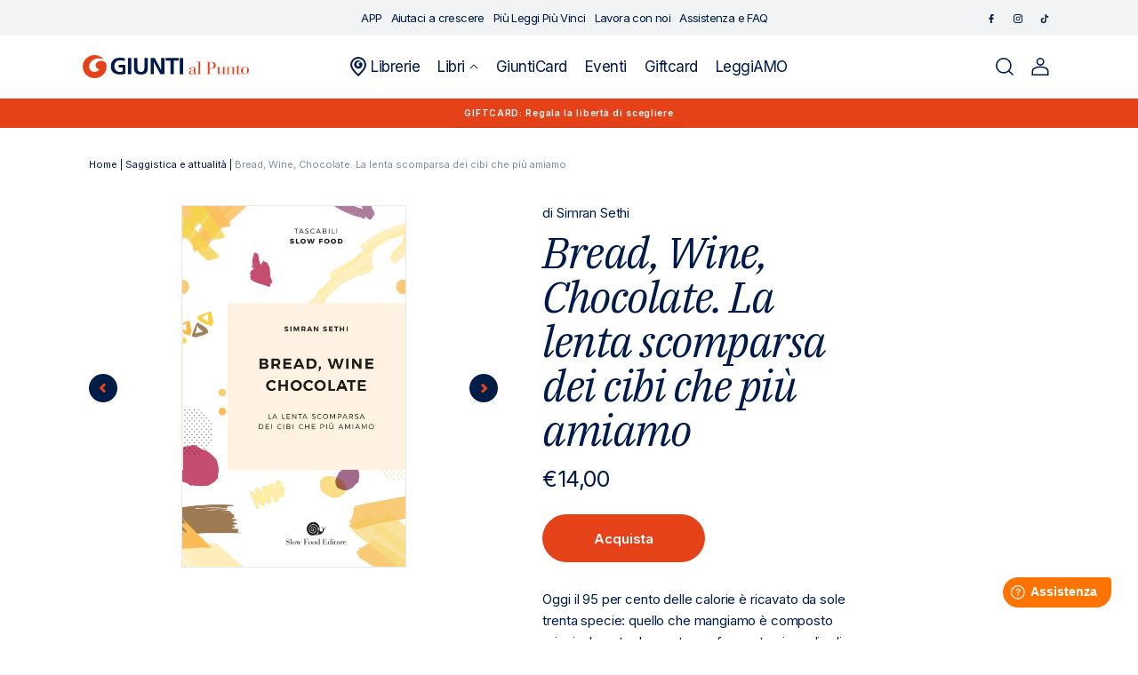

--- FILE ---
content_type: text/html; charset=utf-8
request_url: https://giuntialpunto.it/products/bread-wine-chocolate-sethi-simran-9788884995537
body_size: 29204
content:
<!doctype html>
<html class="no-js" lang="it">
  <head>
    <meta charset="utf-8">
    <meta http-equiv="X-UA-Compatible" content="IE=edge">
    <meta name="viewport" content="width=device-width" />
    <meta name="viewport" content="width=device-width,initial-scale=1">
    <meta name="theme-color" content="">
    <link rel="canonical" href="https://giuntialpunto.it/products/bread-wine-chocolate-sethi-simran-9788884995537">
    <link rel="preconnect" href="https://cdn.shopify.com" crossorigin><link rel="icon" type="image/png" href="//giuntialpunto.it/cdn/shop/files/Giunti-favicon_1.png?crop=center&height=32&v=1674485900&width=32"><link rel="preconnect" href="https://fonts.shopifycdn.com" crossorigin><title>
      
        
Bread, Wine, Chocolate. La lenta scomparsa dei cibi che più amiamo: libro di 

  Simran Sethi
 | Giunti al punto
      
    </title>

    
      <meta name="description" content="
Scopri Bread, Wine, Chocolate. La lenta scomparsa dei cibi che più amiamo di 

  Simran Sethi
 pubblicato da SLOW FOOD EDITORE su Giunti al punto e in tutti gli store Giunti. Consulta il catalogo online.">
    

    

<meta property="og:site_name" content="Giunti al punto">
<meta property="og:url" content="https://giuntialpunto.it/products/bread-wine-chocolate-sethi-simran-9788884995537">
<meta property="og:title" content="Bread, Wine, Chocolate. La lenta scomparsa dei cibi che più amiamo">
<meta property="og:type" content="product">
<meta property="og:description" content="Oggi il 95 per cento delle calorie è ricavato da sole trenta specie: quello che mangiamo è composto principalmente da granturco, frumento, riso, olio di palma e soia. Ovunque scelte alimentari biodiverse sono sostituite da monodiete basate su monoculture. Le più deliziose varietà stanno scomparendo, lentamente ma ineso"><meta property="og:image" content="http://giuntialpunto.it/cdn/shop/files/20251225_19282f8473e043d8a403e2dcd5787264.jpg?v=1766625212">
  <meta property="og:image:secure_url" content="https://giuntialpunto.it/cdn/shop/files/20251225_19282f8473e043d8a403e2dcd5787264.jpg?v=1766625212">
  <meta property="og:image:width" content="1000">
  <meta property="og:image:height" content="1617"><meta property="og:price:amount" content="14,00">
  <meta property="og:price:currency" content="EUR"><meta name="twitter:card" content="summary_large_image">
<meta name="twitter:title" content="Bread, Wine, Chocolate. La lenta scomparsa dei cibi che più amiamo">
<meta name="twitter:description" content="Oggi il 95 per cento delle calorie è ricavato da sole trenta specie: quello che mangiamo è composto principalmente da granturco, frumento, riso, olio di palma e soia. Ovunque scelte alimentari biodiverse sono sostituite da monodiete basate su monoculture. Le più deliziose varietà stanno scomparendo, lentamente ma ineso">


    <script data-cookieconsent="ignore" src="//giuntialpunto.it/cdn/shop/t/2/assets/global.js?v=37733884439238216971677865520" defer="defer"></script>
    
    <script>window.performance && window.performance.mark && window.performance.mark('shopify.content_for_header.start');</script><meta name="facebook-domain-verification" content="p6yxebww5me5yhcd4sukyxnvk3lsou">
<meta name="google-site-verification" content="V1Vy6YH0zj1NMc4uUm61C0WaGM8x07ezGjq4avCTL6o">
<meta id="shopify-digital-wallet" name="shopify-digital-wallet" content="/59645231157/digital_wallets/dialog">
<meta name="shopify-checkout-api-token" content="f309b8c616267b1172748024cae89dc4">
<meta id="in-context-paypal-metadata" data-shop-id="59645231157" data-venmo-supported="false" data-environment="production" data-locale="it_IT" data-paypal-v4="true" data-currency="EUR">
<link rel="alternate" type="application/json+oembed" href="https://giuntialpunto.it/products/bread-wine-chocolate-sethi-simran-9788884995537.oembed">
<script async="async" src="/checkouts/internal/preloads.js?locale=it-IT"></script>
<link rel="preconnect" href="https://shop.app" crossorigin="anonymous">
<script async="async" src="https://shop.app/checkouts/internal/preloads.js?locale=it-IT&shop_id=59645231157" crossorigin="anonymous"></script>
<script id="apple-pay-shop-capabilities" type="application/json">{"shopId":59645231157,"countryCode":"IT","currencyCode":"EUR","merchantCapabilities":["supports3DS"],"merchantId":"gid:\/\/shopify\/Shop\/59645231157","merchantName":"Giunti al punto","requiredBillingContactFields":["postalAddress","email"],"requiredShippingContactFields":["postalAddress","email"],"shippingType":"shipping","supportedNetworks":["visa","maestro","masterCard","amex"],"total":{"type":"pending","label":"Giunti al punto","amount":"1.00"},"shopifyPaymentsEnabled":true,"supportsSubscriptions":true}</script>
<script id="shopify-features" type="application/json">{"accessToken":"f309b8c616267b1172748024cae89dc4","betas":["rich-media-storefront-analytics"],"domain":"giuntialpunto.it","predictiveSearch":true,"shopId":59645231157,"locale":"it"}</script>
<script>var Shopify = Shopify || {};
Shopify.shop = "giuntialpunto.myshopify.com";
Shopify.locale = "it";
Shopify.currency = {"active":"EUR","rate":"1.0"};
Shopify.country = "IT";
Shopify.theme = {"name":"Giuntialpunto","id":127474270261,"schema_name":"Dawn","schema_version":"6.0.2","theme_store_id":887,"role":"main"};
Shopify.theme.handle = "null";
Shopify.theme.style = {"id":null,"handle":null};
Shopify.cdnHost = "giuntialpunto.it/cdn";
Shopify.routes = Shopify.routes || {};
Shopify.routes.root = "/";</script>
<script type="module">!function(o){(o.Shopify=o.Shopify||{}).modules=!0}(window);</script>
<script>!function(o){function n(){var o=[];function n(){o.push(Array.prototype.slice.apply(arguments))}return n.q=o,n}var t=o.Shopify=o.Shopify||{};t.loadFeatures=n(),t.autoloadFeatures=n()}(window);</script>
<script>
  window.ShopifyPay = window.ShopifyPay || {};
  window.ShopifyPay.apiHost = "shop.app\/pay";
  window.ShopifyPay.redirectState = null;
</script>
<script id="shop-js-analytics" type="application/json">{"pageType":"product"}</script>
<script defer="defer" async type="module" src="//giuntialpunto.it/cdn/shopifycloud/shop-js/modules/v2/client.init-shop-cart-sync_9_7-kM0p.it.esm.js"></script>
<script defer="defer" async type="module" src="//giuntialpunto.it/cdn/shopifycloud/shop-js/modules/v2/chunk.common_DlvccoFA.esm.js"></script>
<script type="module">
  await import("//giuntialpunto.it/cdn/shopifycloud/shop-js/modules/v2/client.init-shop-cart-sync_9_7-kM0p.it.esm.js");
await import("//giuntialpunto.it/cdn/shopifycloud/shop-js/modules/v2/chunk.common_DlvccoFA.esm.js");

  window.Shopify.SignInWithShop?.initShopCartSync?.({"fedCMEnabled":true,"windoidEnabled":true});

</script>
<script>
  window.Shopify = window.Shopify || {};
  if (!window.Shopify.featureAssets) window.Shopify.featureAssets = {};
  window.Shopify.featureAssets['shop-js'] = {"shop-cart-sync":["modules/v2/client.shop-cart-sync_BdArz91X.it.esm.js","modules/v2/chunk.common_DlvccoFA.esm.js"],"init-fed-cm":["modules/v2/client.init-fed-cm_vWQnZMGt.it.esm.js","modules/v2/chunk.common_DlvccoFA.esm.js"],"init-shop-email-lookup-coordinator":["modules/v2/client.init-shop-email-lookup-coordinator_CLVmJdIf.it.esm.js","modules/v2/chunk.common_DlvccoFA.esm.js"],"shop-cash-offers":["modules/v2/client.shop-cash-offers_zodef8Qd.it.esm.js","modules/v2/chunk.common_DlvccoFA.esm.js","modules/v2/chunk.modal_GR4K8vQS.esm.js"],"shop-button":["modules/v2/client.shop-button_BeJVdfac.it.esm.js","modules/v2/chunk.common_DlvccoFA.esm.js"],"init-windoid":["modules/v2/client.init-windoid_BHaROLy4.it.esm.js","modules/v2/chunk.common_DlvccoFA.esm.js"],"avatar":["modules/v2/client.avatar_BTnouDA3.it.esm.js"],"init-shop-cart-sync":["modules/v2/client.init-shop-cart-sync_9_7-kM0p.it.esm.js","modules/v2/chunk.common_DlvccoFA.esm.js"],"shop-toast-manager":["modules/v2/client.shop-toast-manager_DGSGVTkc.it.esm.js","modules/v2/chunk.common_DlvccoFA.esm.js"],"pay-button":["modules/v2/client.pay-button_CBVrzMSC.it.esm.js","modules/v2/chunk.common_DlvccoFA.esm.js"],"shop-login-button":["modules/v2/client.shop-login-button_C4UUCusY.it.esm.js","modules/v2/chunk.common_DlvccoFA.esm.js","modules/v2/chunk.modal_GR4K8vQS.esm.js"],"init-customer-accounts-sign-up":["modules/v2/client.init-customer-accounts-sign-up_CTAhap2Q.it.esm.js","modules/v2/client.shop-login-button_C4UUCusY.it.esm.js","modules/v2/chunk.common_DlvccoFA.esm.js","modules/v2/chunk.modal_GR4K8vQS.esm.js"],"init-shop-for-new-customer-accounts":["modules/v2/client.init-shop-for-new-customer-accounts_DXXRtP19.it.esm.js","modules/v2/client.shop-login-button_C4UUCusY.it.esm.js","modules/v2/chunk.common_DlvccoFA.esm.js","modules/v2/chunk.modal_GR4K8vQS.esm.js"],"init-customer-accounts":["modules/v2/client.init-customer-accounts_DHuEhe0E.it.esm.js","modules/v2/client.shop-login-button_C4UUCusY.it.esm.js","modules/v2/chunk.common_DlvccoFA.esm.js","modules/v2/chunk.modal_GR4K8vQS.esm.js"],"shop-follow-button":["modules/v2/client.shop-follow-button_YpOL4QoS.it.esm.js","modules/v2/chunk.common_DlvccoFA.esm.js","modules/v2/chunk.modal_GR4K8vQS.esm.js"],"lead-capture":["modules/v2/client.lead-capture_BoK0p_xw.it.esm.js","modules/v2/chunk.common_DlvccoFA.esm.js","modules/v2/chunk.modal_GR4K8vQS.esm.js"],"checkout-modal":["modules/v2/client.checkout-modal_BUM0vmvH.it.esm.js","modules/v2/chunk.common_DlvccoFA.esm.js","modules/v2/chunk.modal_GR4K8vQS.esm.js"],"shop-login":["modules/v2/client.shop-login_CAzNaF46.it.esm.js","modules/v2/chunk.common_DlvccoFA.esm.js","modules/v2/chunk.modal_GR4K8vQS.esm.js"],"payment-terms":["modules/v2/client.payment-terms_BJBkmdVa.it.esm.js","modules/v2/chunk.common_DlvccoFA.esm.js","modules/v2/chunk.modal_GR4K8vQS.esm.js"]};
</script>
<script>(function() {
  var isLoaded = false;
  function asyncLoad() {
    if (isLoaded) return;
    isLoaded = true;
    var urls = ["https:\/\/platform-api.sharethis.com\/js\/sharethis.js?shop=giuntialpunto.myshopify.com#property=639af2335150cb0013011cfe\u0026product=inline-share-buttons\u0026source=inline-share-buttons-shopify\u0026ver=1671101196"];
    for (var i = 0; i < urls.length; i++) {
      var s = document.createElement('script');
      s.type = 'text/javascript';
      s.async = true;
      s.src = urls[i];
      var x = document.getElementsByTagName('script')[0];
      x.parentNode.insertBefore(s, x);
    }
  };
  if(window.attachEvent) {
    window.attachEvent('onload', asyncLoad);
  } else {
    window.addEventListener('load', asyncLoad, false);
  }
})();</script>
<script id="__st">var __st={"a":59645231157,"offset":3600,"reqid":"9cc2e637-b4c6-4365-bf48-13d286291f21-1766874470","pageurl":"giuntialpunto.it\/products\/bread-wine-chocolate-sethi-simran-9788884995537","u":"8888ba28b9f4","p":"product","rtyp":"product","rid":7110689128501};</script>
<script>window.ShopifyPaypalV4VisibilityTracking = true;</script>
<script id="captcha-bootstrap">!function(){'use strict';const t='contact',e='account',n='new_comment',o=[[t,t],['blogs',n],['comments',n],[t,'customer']],c=[[e,'customer_login'],[e,'guest_login'],[e,'recover_customer_password'],[e,'create_customer']],r=t=>t.map((([t,e])=>`form[action*='/${t}']:not([data-nocaptcha='true']) input[name='form_type'][value='${e}']`)).join(','),a=t=>()=>t?[...document.querySelectorAll(t)].map((t=>t.form)):[];function s(){const t=[...o],e=r(t);return a(e)}const i='password',u='form_key',d=['recaptcha-v3-token','g-recaptcha-response','h-captcha-response',i],f=()=>{try{return window.sessionStorage}catch{return}},m='__shopify_v',_=t=>t.elements[u];function p(t,e,n=!1){try{const o=window.sessionStorage,c=JSON.parse(o.getItem(e)),{data:r}=function(t){const{data:e,action:n}=t;return t[m]||n?{data:e,action:n}:{data:t,action:n}}(c);for(const[e,n]of Object.entries(r))t.elements[e]&&(t.elements[e].value=n);n&&o.removeItem(e)}catch(o){console.error('form repopulation failed',{error:o})}}const l='form_type',E='cptcha';function T(t){t.dataset[E]=!0}const w=window,h=w.document,L='Shopify',v='ce_forms',y='captcha';let A=!1;((t,e)=>{const n=(g='f06e6c50-85a8-45c8-87d0-21a2b65856fe',I='https://cdn.shopify.com/shopifycloud/storefront-forms-hcaptcha/ce_storefront_forms_captcha_hcaptcha.v1.5.2.iife.js',D={infoText:'Protetto da hCaptcha',privacyText:'Privacy',termsText:'Termini'},(t,e,n)=>{const o=w[L][v],c=o.bindForm;if(c)return c(t,g,e,D).then(n);var r;o.q.push([[t,g,e,D],n]),r=I,A||(h.body.append(Object.assign(h.createElement('script'),{id:'captcha-provider',async:!0,src:r})),A=!0)});var g,I,D;w[L]=w[L]||{},w[L][v]=w[L][v]||{},w[L][v].q=[],w[L][y]=w[L][y]||{},w[L][y].protect=function(t,e){n(t,void 0,e),T(t)},Object.freeze(w[L][y]),function(t,e,n,w,h,L){const[v,y,A,g]=function(t,e,n){const i=e?o:[],u=t?c:[],d=[...i,...u],f=r(d),m=r(i),_=r(d.filter((([t,e])=>n.includes(e))));return[a(f),a(m),a(_),s()]}(w,h,L),I=t=>{const e=t.target;return e instanceof HTMLFormElement?e:e&&e.form},D=t=>v().includes(t);t.addEventListener('submit',(t=>{const e=I(t);if(!e)return;const n=D(e)&&!e.dataset.hcaptchaBound&&!e.dataset.recaptchaBound,o=_(e),c=g().includes(e)&&(!o||!o.value);(n||c)&&t.preventDefault(),c&&!n&&(function(t){try{if(!f())return;!function(t){const e=f();if(!e)return;const n=_(t);if(!n)return;const o=n.value;o&&e.removeItem(o)}(t);const e=Array.from(Array(32),(()=>Math.random().toString(36)[2])).join('');!function(t,e){_(t)||t.append(Object.assign(document.createElement('input'),{type:'hidden',name:u})),t.elements[u].value=e}(t,e),function(t,e){const n=f();if(!n)return;const o=[...t.querySelectorAll(`input[type='${i}']`)].map((({name:t})=>t)),c=[...d,...o],r={};for(const[a,s]of new FormData(t).entries())c.includes(a)||(r[a]=s);n.setItem(e,JSON.stringify({[m]:1,action:t.action,data:r}))}(t,e)}catch(e){console.error('failed to persist form',e)}}(e),e.submit())}));const S=(t,e)=>{t&&!t.dataset[E]&&(n(t,e.some((e=>e===t))),T(t))};for(const o of['focusin','change'])t.addEventListener(o,(t=>{const e=I(t);D(e)&&S(e,y())}));const B=e.get('form_key'),M=e.get(l),P=B&&M;t.addEventListener('DOMContentLoaded',(()=>{const t=y();if(P)for(const e of t)e.elements[l].value===M&&p(e,B);[...new Set([...A(),...v().filter((t=>'true'===t.dataset.shopifyCaptcha))])].forEach((e=>S(e,t)))}))}(h,new URLSearchParams(w.location.search),n,t,e,['guest_login'])})(!1,!0)}();</script>
<script integrity="sha256-4kQ18oKyAcykRKYeNunJcIwy7WH5gtpwJnB7kiuLZ1E=" data-source-attribution="shopify.loadfeatures" defer="defer" src="//giuntialpunto.it/cdn/shopifycloud/storefront/assets/storefront/load_feature-a0a9edcb.js" crossorigin="anonymous"></script>
<script crossorigin="anonymous" defer="defer" src="//giuntialpunto.it/cdn/shopifycloud/storefront/assets/shopify_pay/storefront-65b4c6d7.js?v=20250812"></script>
<script data-source-attribution="shopify.dynamic_checkout.dynamic.init">var Shopify=Shopify||{};Shopify.PaymentButton=Shopify.PaymentButton||{isStorefrontPortableWallets:!0,init:function(){window.Shopify.PaymentButton.init=function(){};var t=document.createElement("script");t.src="https://giuntialpunto.it/cdn/shopifycloud/portable-wallets/latest/portable-wallets.it.js",t.type="module",document.head.appendChild(t)}};
</script>
<script data-source-attribution="shopify.dynamic_checkout.buyer_consent">
  function portableWalletsHideBuyerConsent(e){var t=document.getElementById("shopify-buyer-consent"),n=document.getElementById("shopify-subscription-policy-button");t&&n&&(t.classList.add("hidden"),t.setAttribute("aria-hidden","true"),n.removeEventListener("click",e))}function portableWalletsShowBuyerConsent(e){var t=document.getElementById("shopify-buyer-consent"),n=document.getElementById("shopify-subscription-policy-button");t&&n&&(t.classList.remove("hidden"),t.removeAttribute("aria-hidden"),n.addEventListener("click",e))}window.Shopify?.PaymentButton&&(window.Shopify.PaymentButton.hideBuyerConsent=portableWalletsHideBuyerConsent,window.Shopify.PaymentButton.showBuyerConsent=portableWalletsShowBuyerConsent);
</script>
<script data-source-attribution="shopify.dynamic_checkout.cart.bootstrap">document.addEventListener("DOMContentLoaded",(function(){function t(){return document.querySelector("shopify-accelerated-checkout-cart, shopify-accelerated-checkout")}if(t())Shopify.PaymentButton.init();else{new MutationObserver((function(e,n){t()&&(Shopify.PaymentButton.init(),n.disconnect())})).observe(document.body,{childList:!0,subtree:!0})}}));
</script>
<link id="shopify-accelerated-checkout-styles" rel="stylesheet" media="screen" href="https://giuntialpunto.it/cdn/shopifycloud/portable-wallets/latest/accelerated-checkout-backwards-compat.css" crossorigin="anonymous">
<style id="shopify-accelerated-checkout-cart">
        #shopify-buyer-consent {
  margin-top: 1em;
  display: inline-block;
  width: 100%;
}

#shopify-buyer-consent.hidden {
  display: none;
}

#shopify-subscription-policy-button {
  background: none;
  border: none;
  padding: 0;
  text-decoration: underline;
  font-size: inherit;
  cursor: pointer;
}

#shopify-subscription-policy-button::before {
  box-shadow: none;
}

      </style>
<script id="sections-script" data-sections="footer" defer="defer" src="//giuntialpunto.it/cdn/shop/t/2/compiled_assets/scripts.js?79377"></script>
<script>window.performance && window.performance.mark && window.performance.mark('shopify.content_for_header.end');</script>

    <link rel="preconnect" href="https://fonts.googleapis.com">
    <link rel="preconnect" href="https://fonts.gstatic.com" crossorigin>
    <link href="https://fonts.googleapis.com/css2?family=IBM+Plex+Serif:ital@1&family=Inter:wght@400;500;600&display=swap" rel="stylesheet">

    <style data-shopify>
      @font-face {
  font-family: Assistant;
  font-weight: 400;
  font-style: normal;
  font-display: swap;
  src: url("//giuntialpunto.it/cdn/fonts/assistant/assistant_n4.9120912a469cad1cc292572851508ca49d12e768.woff2") format("woff2"),
       url("//giuntialpunto.it/cdn/fonts/assistant/assistant_n4.6e9875ce64e0fefcd3f4446b7ec9036b3ddd2985.woff") format("woff");
}

      @font-face {
  font-family: Assistant;
  font-weight: 700;
  font-style: normal;
  font-display: swap;
  src: url("//giuntialpunto.it/cdn/fonts/assistant/assistant_n7.bf44452348ec8b8efa3aa3068825305886b1c83c.woff2") format("woff2"),
       url("//giuntialpunto.it/cdn/fonts/assistant/assistant_n7.0c887fee83f6b3bda822f1150b912c72da0f7b64.woff") format("woff");
}

      
      
      @font-face {
  font-family: Assistant;
  font-weight: 400;
  font-style: normal;
  font-display: swap;
  src: url("//giuntialpunto.it/cdn/fonts/assistant/assistant_n4.9120912a469cad1cc292572851508ca49d12e768.woff2") format("woff2"),
       url("//giuntialpunto.it/cdn/fonts/assistant/assistant_n4.6e9875ce64e0fefcd3f4446b7ec9036b3ddd2985.woff") format("woff");
}


      :root {
        --font-body-family: Assistant, sans-serif;
        --font-body-style: normal;
        --font-body-weight: 400;
        --font-body-weight-bold: 700;

        --font-heading-family: Assistant, sans-serif;
        --font-heading-style: normal;
        --font-heading-weight: 400;

        --font-body-scale: 1.0;
        --font-heading-scale: 1.0;

        --color-base-text: 18, 18, 18;
        --color-shadow: 18, 18, 18;
        --color-base-background-1: 255, 255, 255;
        --color-base-background-2: 243, 243, 243;
        --color-base-solid-button-labels: 255, 255, 255;
        --color-base-outline-button-labels: 18, 18, 18;
        --color-base-accent-1: 18, 18, 18;
        --color-base-accent-2: 51, 79, 180;
        --payment-terms-background-color: #ffffff;

        --gradient-base-background-1: #ffffff;
        --gradient-base-background-2: #f3f3f3;
        --gradient-base-accent-1: #121212;
        --gradient-base-accent-2: #334fb4;

        --media-padding: px;
        --media-border-opacity: 0.05;
        --media-border-width: 1px;
        --media-radius: 0px;
        --media-shadow-opacity: 0.0;
        --media-shadow-horizontal-offset: 0px;
        --media-shadow-vertical-offset: 4px;
        --media-shadow-blur-radius: 5px;
        --media-shadow-visible: 0;

        --page-width: 120rem;
        --page-width-margin: 0rem;

        --card-image-padding: 0.0rem;
        --card-corner-radius: 0.0rem;
        --card-text-alignment: left;
        --card-border-width: 0.0rem;
        --card-border-opacity: 0.1;
        --card-shadow-opacity: 0.0;
        --card-shadow-visible: 0;
        --card-shadow-horizontal-offset: 0.0rem;
        --card-shadow-vertical-offset: 0.4rem;
        --card-shadow-blur-radius: 0.5rem;

        --badge-corner-radius: 4.0rem;

        --popup-border-width: 1px;
        --popup-border-opacity: 0.1;
        --popup-corner-radius: 0px;
        --popup-shadow-opacity: 0.0;
        --popup-shadow-horizontal-offset: 0px;
        --popup-shadow-vertical-offset: 4px;
        --popup-shadow-blur-radius: 5px;

        --drawer-border-width: 1px;
        --drawer-border-opacity: 0.1;
        --drawer-shadow-opacity: 0.0;
        --drawer-shadow-horizontal-offset: 0px;
        --drawer-shadow-vertical-offset: 4px;
        --drawer-shadow-blur-radius: 5px;

        --spacing-sections-desktop: 0px;
        --spacing-sections-mobile: 0px;

        --grid-desktop-vertical-spacing: 8px;
        --grid-desktop-horizontal-spacing: 8px;
        --grid-mobile-vertical-spacing: 4px;
        --grid-mobile-horizontal-spacing: 4px;

        --text-boxes-border-opacity: 0.1;
        --text-boxes-border-width: 0px;
        --text-boxes-radius: 0px;
        --text-boxes-shadow-opacity: 0.0;
        --text-boxes-shadow-visible: 0;
        --text-boxes-shadow-horizontal-offset: 0px;
        --text-boxes-shadow-vertical-offset: 4px;
        --text-boxes-shadow-blur-radius: 5px;

        --buttons-radius: 0px;
        --buttons-radius-outset: 0px;
        --buttons-border-width: 1px;
        --buttons-border-opacity: 1.0;
        --buttons-shadow-opacity: 0.0;
        --buttons-shadow-visible: 0;
        --buttons-shadow-horizontal-offset: 0px;
        --buttons-shadow-vertical-offset: 4px;
        --buttons-shadow-blur-radius: 5px;
        --buttons-border-offset: 0px;

        --inputs-radius: 0px;
        --inputs-border-width: 1px;
        --inputs-border-opacity: 0.55;
        --inputs-shadow-opacity: 0.0;
        --inputs-shadow-horizontal-offset: 0px;
        --inputs-margin-offset: 0px;
        --inputs-shadow-vertical-offset: 4px;
        --inputs-shadow-blur-radius: 5px;
        --inputs-radius-outset: 0px;

        --variant-pills-radius: 40px;
        --variant-pills-border-width: 1px;
        --variant-pills-border-opacity: 0.55;
        --variant-pills-shadow-opacity: 0.0;
        --variant-pills-shadow-horizontal-offset: 0px;
        --variant-pills-shadow-vertical-offset: 4px;
        --variant-pills-shadow-blur-radius: 5px;
      }

      *,
      *::before,
      *::after {
        box-sizing: inherit;
      }

      html {
        box-sizing: border-box;
        font-size: calc(var(--font-body-scale) * 62.5%);
        height: 100%;
      }

      body {
        display: grid;
        grid-template-rows: auto auto 1fr auto;
        grid-template-columns: 100%;
        min-height: 100%;
        margin: 0;
        font-size: 1.5rem;
        letter-spacing: 0.06rem;
        line-height: calc(1 + 0.8 / var(--font-body-scale));
        font-family: var(--font-body-family);
        font-style: var(--font-body-style);
        font-weight: var(--font-body-weight);
      }

      @media screen and (min-width: 750px) {
        body {
          font-size: 1.6rem;
        }
      }
    </style>

    <link href="//giuntialpunto.it/cdn/shop/t/2/assets/base.css?v=160970808564307144631687768842" rel="stylesheet" type="text/css" media="all" />
<link rel="preload" as="font" href="//giuntialpunto.it/cdn/fonts/assistant/assistant_n4.9120912a469cad1cc292572851508ca49d12e768.woff2" type="font/woff2" crossorigin><link rel="preload" as="font" href="//giuntialpunto.it/cdn/fonts/assistant/assistant_n4.9120912a469cad1cc292572851508ca49d12e768.woff2" type="font/woff2" crossorigin><link rel="stylesheet" href="//giuntialpunto.it/cdn/shop/t/2/assets/component-predictive-search.css?v=75325732256589523541674830983" media="print" onload="this.media='all'"><link rel="stylesheet" href="https://cdnjs.cloudflare.com/ajax/libs/font-awesome/6.2.1/css/all.min.css"
      integrity="sha512-MV7K8+y+gLIBoVD59lQIYicR65iaqukzvf/nwasF0nqhPay5w/9lJmVM2hMDcnK1OnMGCdVK+iQrJ7lzPJQd1w=="
      crossorigin="anonymous" referrerpolicy="no-referrer" />

    <link rel="stylesheet" href="https://cdn.jsdelivr.net/npm/flatpickr/dist/flatpickr.min.css">

    <script>document.documentElement.className = document.documentElement.className.replace('no-js', 'js');
    if (Shopify.designMode) {
      document.documentElement.classList.add('shopify-design-mode');
    }
    </script>

    <script type="text/javascript">
      /* Init Adiacent settings */
      window.Adiacent = {};

      
        window.Adiacent.consentBanner = 'cookiebot';
      
    </script>

    <link rel="stylesheet" href="//giuntialpunto.it/cdn/shop/t/2/assets/app.min.css?v=40881180635950420671748364019" media="all" type="text/css" />
    <script defer="defer" src="//giuntialpunto.it/cdn/shop/t/2/assets/app.min.js?v=19420894094175011991748364020"></script>

    
    
      <script type="text/javascript" defer="defer" src="//giuntialpunto.it/cdn/shop/t/2/assets/main.apps.products_with_same_authors.js?v=161936122748367736701766064485"></script>
      <script type="text/javascript" defer="defer" src="//giuntialpunto.it/cdn/shop/t/2/assets/main.apps.storelocator.js?v=59875298537450963251730294204"></script>
    

    

    

    

    

    
    

    <script type="text/javascript" src="https://platform-api.sharethis.com/js/sharethis.js#property=63a020d94c319700156562f5&product=inline-share-buttons&source=platform" async="async"></script>
  <link href="https://monorail-edge.shopifysvc.com" rel="dns-prefetch">
<script>(function(){if ("sendBeacon" in navigator && "performance" in window) {try {var session_token_from_headers = performance.getEntriesByType('navigation')[0].serverTiming.find(x => x.name == '_s').description;} catch {var session_token_from_headers = undefined;}var session_cookie_matches = document.cookie.match(/_shopify_s=([^;]*)/);var session_token_from_cookie = session_cookie_matches && session_cookie_matches.length === 2 ? session_cookie_matches[1] : "";var session_token = session_token_from_headers || session_token_from_cookie || "";function handle_abandonment_event(e) {var entries = performance.getEntries().filter(function(entry) {return /monorail-edge.shopifysvc.com/.test(entry.name);});if (!window.abandonment_tracked && entries.length === 0) {window.abandonment_tracked = true;var currentMs = Date.now();var navigation_start = performance.timing.navigationStart;var payload = {shop_id: 59645231157,url: window.location.href,navigation_start,duration: currentMs - navigation_start,session_token,page_type: "product"};window.navigator.sendBeacon("https://monorail-edge.shopifysvc.com/v1/produce", JSON.stringify({schema_id: "online_store_buyer_site_abandonment/1.1",payload: payload,metadata: {event_created_at_ms: currentMs,event_sent_at_ms: currentMs}}));}}window.addEventListener('pagehide', handle_abandonment_event);}}());</script>
<script id="web-pixels-manager-setup">(function e(e,d,r,n,o){if(void 0===o&&(o={}),!Boolean(null===(a=null===(i=window.Shopify)||void 0===i?void 0:i.analytics)||void 0===a?void 0:a.replayQueue)){var i,a;window.Shopify=window.Shopify||{};var t=window.Shopify;t.analytics=t.analytics||{};var s=t.analytics;s.replayQueue=[],s.publish=function(e,d,r){return s.replayQueue.push([e,d,r]),!0};try{self.performance.mark("wpm:start")}catch(e){}var l=function(){var e={modern:/Edge?\/(1{2}[4-9]|1[2-9]\d|[2-9]\d{2}|\d{4,})\.\d+(\.\d+|)|Firefox\/(1{2}[4-9]|1[2-9]\d|[2-9]\d{2}|\d{4,})\.\d+(\.\d+|)|Chrom(ium|e)\/(9{2}|\d{3,})\.\d+(\.\d+|)|(Maci|X1{2}).+ Version\/(15\.\d+|(1[6-9]|[2-9]\d|\d{3,})\.\d+)([,.]\d+|)( \(\w+\)|)( Mobile\/\w+|) Safari\/|Chrome.+OPR\/(9{2}|\d{3,})\.\d+\.\d+|(CPU[ +]OS|iPhone[ +]OS|CPU[ +]iPhone|CPU IPhone OS|CPU iPad OS)[ +]+(15[._]\d+|(1[6-9]|[2-9]\d|\d{3,})[._]\d+)([._]\d+|)|Android:?[ /-](13[3-9]|1[4-9]\d|[2-9]\d{2}|\d{4,})(\.\d+|)(\.\d+|)|Android.+Firefox\/(13[5-9]|1[4-9]\d|[2-9]\d{2}|\d{4,})\.\d+(\.\d+|)|Android.+Chrom(ium|e)\/(13[3-9]|1[4-9]\d|[2-9]\d{2}|\d{4,})\.\d+(\.\d+|)|SamsungBrowser\/([2-9]\d|\d{3,})\.\d+/,legacy:/Edge?\/(1[6-9]|[2-9]\d|\d{3,})\.\d+(\.\d+|)|Firefox\/(5[4-9]|[6-9]\d|\d{3,})\.\d+(\.\d+|)|Chrom(ium|e)\/(5[1-9]|[6-9]\d|\d{3,})\.\d+(\.\d+|)([\d.]+$|.*Safari\/(?![\d.]+ Edge\/[\d.]+$))|(Maci|X1{2}).+ Version\/(10\.\d+|(1[1-9]|[2-9]\d|\d{3,})\.\d+)([,.]\d+|)( \(\w+\)|)( Mobile\/\w+|) Safari\/|Chrome.+OPR\/(3[89]|[4-9]\d|\d{3,})\.\d+\.\d+|(CPU[ +]OS|iPhone[ +]OS|CPU[ +]iPhone|CPU IPhone OS|CPU iPad OS)[ +]+(10[._]\d+|(1[1-9]|[2-9]\d|\d{3,})[._]\d+)([._]\d+|)|Android:?[ /-](13[3-9]|1[4-9]\d|[2-9]\d{2}|\d{4,})(\.\d+|)(\.\d+|)|Mobile Safari.+OPR\/([89]\d|\d{3,})\.\d+\.\d+|Android.+Firefox\/(13[5-9]|1[4-9]\d|[2-9]\d{2}|\d{4,})\.\d+(\.\d+|)|Android.+Chrom(ium|e)\/(13[3-9]|1[4-9]\d|[2-9]\d{2}|\d{4,})\.\d+(\.\d+|)|Android.+(UC? ?Browser|UCWEB|U3)[ /]?(15\.([5-9]|\d{2,})|(1[6-9]|[2-9]\d|\d{3,})\.\d+)\.\d+|SamsungBrowser\/(5\.\d+|([6-9]|\d{2,})\.\d+)|Android.+MQ{2}Browser\/(14(\.(9|\d{2,})|)|(1[5-9]|[2-9]\d|\d{3,})(\.\d+|))(\.\d+|)|K[Aa][Ii]OS\/(3\.\d+|([4-9]|\d{2,})\.\d+)(\.\d+|)/},d=e.modern,r=e.legacy,n=navigator.userAgent;return n.match(d)?"modern":n.match(r)?"legacy":"unknown"}(),u="modern"===l?"modern":"legacy",c=(null!=n?n:{modern:"",legacy:""})[u],f=function(e){return[e.baseUrl,"/wpm","/b",e.hashVersion,"modern"===e.buildTarget?"m":"l",".js"].join("")}({baseUrl:d,hashVersion:r,buildTarget:u}),m=function(e){var d=e.version,r=e.bundleTarget,n=e.surface,o=e.pageUrl,i=e.monorailEndpoint;return{emit:function(e){var a=e.status,t=e.errorMsg,s=(new Date).getTime(),l=JSON.stringify({metadata:{event_sent_at_ms:s},events:[{schema_id:"web_pixels_manager_load/3.1",payload:{version:d,bundle_target:r,page_url:o,status:a,surface:n,error_msg:t},metadata:{event_created_at_ms:s}}]});if(!i)return console&&console.warn&&console.warn("[Web Pixels Manager] No Monorail endpoint provided, skipping logging."),!1;try{return self.navigator.sendBeacon.bind(self.navigator)(i,l)}catch(e){}var u=new XMLHttpRequest;try{return u.open("POST",i,!0),u.setRequestHeader("Content-Type","text/plain"),u.send(l),!0}catch(e){return console&&console.warn&&console.warn("[Web Pixels Manager] Got an unhandled error while logging to Monorail."),!1}}}}({version:r,bundleTarget:l,surface:e.surface,pageUrl:self.location.href,monorailEndpoint:e.monorailEndpoint});try{o.browserTarget=l,function(e){var d=e.src,r=e.async,n=void 0===r||r,o=e.onload,i=e.onerror,a=e.sri,t=e.scriptDataAttributes,s=void 0===t?{}:t,l=document.createElement("script"),u=document.querySelector("head"),c=document.querySelector("body");if(l.async=n,l.src=d,a&&(l.integrity=a,l.crossOrigin="anonymous"),s)for(var f in s)if(Object.prototype.hasOwnProperty.call(s,f))try{l.dataset[f]=s[f]}catch(e){}if(o&&l.addEventListener("load",o),i&&l.addEventListener("error",i),u)u.appendChild(l);else{if(!c)throw new Error("Did not find a head or body element to append the script");c.appendChild(l)}}({src:f,async:!0,onload:function(){if(!function(){var e,d;return Boolean(null===(d=null===(e=window.Shopify)||void 0===e?void 0:e.analytics)||void 0===d?void 0:d.initialized)}()){var d=window.webPixelsManager.init(e)||void 0;if(d){var r=window.Shopify.analytics;r.replayQueue.forEach((function(e){var r=e[0],n=e[1],o=e[2];d.publishCustomEvent(r,n,o)})),r.replayQueue=[],r.publish=d.publishCustomEvent,r.visitor=d.visitor,r.initialized=!0}}},onerror:function(){return m.emit({status:"failed",errorMsg:"".concat(f," has failed to load")})},sri:function(e){var d=/^sha384-[A-Za-z0-9+/=]+$/;return"string"==typeof e&&d.test(e)}(c)?c:"",scriptDataAttributes:o}),m.emit({status:"loading"})}catch(e){m.emit({status:"failed",errorMsg:(null==e?void 0:e.message)||"Unknown error"})}}})({shopId: 59645231157,storefrontBaseUrl: "https://giuntialpunto.it",extensionsBaseUrl: "https://extensions.shopifycdn.com/cdn/shopifycloud/web-pixels-manager",monorailEndpoint: "https://monorail-edge.shopifysvc.com/unstable/produce_batch",surface: "storefront-renderer",enabledBetaFlags: ["2dca8a86","a0d5f9d2"],webPixelsConfigList: [{"id":"1088487772","configuration":"{\"config\":\"{\\\"pixel_id\\\":\\\"AW-961996892\\\",\\\"target_country\\\":\\\"IT\\\",\\\"gtag_events\\\":[{\\\"type\\\":\\\"begin_checkout\\\",\\\"action_label\\\":\\\"AW-961996892\\\/PXPFCJyCl6QYENzQ28oD\\\"},{\\\"type\\\":\\\"search\\\",\\\"action_label\\\":\\\"AW-961996892\\\/95QkCJaCl6QYENzQ28oD\\\"},{\\\"type\\\":\\\"view_item\\\",\\\"action_label\\\":[\\\"AW-961996892\\\/jYtKCJOCl6QYENzQ28oD\\\",\\\"MC-LJ1JPSVEJT\\\"]},{\\\"type\\\":\\\"purchase\\\",\\\"action_label\\\":[\\\"AW-961996892\\\/kwc8CKX8lqQYENzQ28oD\\\",\\\"MC-LJ1JPSVEJT\\\"]},{\\\"type\\\":\\\"page_view\\\",\\\"action_label\\\":[\\\"AW-961996892\\\/cZlaCJCCl6QYENzQ28oD\\\",\\\"MC-LJ1JPSVEJT\\\"]},{\\\"type\\\":\\\"add_payment_info\\\",\\\"action_label\\\":\\\"AW-961996892\\\/i3YzCMmFl6QYENzQ28oD\\\"},{\\\"type\\\":\\\"add_to_cart\\\",\\\"action_label\\\":\\\"AW-961996892\\\/0YX7CJmCl6QYENzQ28oD\\\"}],\\\"enable_monitoring_mode\\\":false}\"}","eventPayloadVersion":"v1","runtimeContext":"OPEN","scriptVersion":"b2a88bafab3e21179ed38636efcd8a93","type":"APP","apiClientId":1780363,"privacyPurposes":[],"dataSharingAdjustments":{"protectedCustomerApprovalScopes":["read_customer_address","read_customer_email","read_customer_name","read_customer_personal_data","read_customer_phone"]}},{"id":"830570844","configuration":"{\"pixelCode\":\"CHO8SO3C77U294TVK3KG\"}","eventPayloadVersion":"v1","runtimeContext":"STRICT","scriptVersion":"22e92c2ad45662f435e4801458fb78cc","type":"APP","apiClientId":4383523,"privacyPurposes":["ANALYTICS","MARKETING","SALE_OF_DATA"],"dataSharingAdjustments":{"protectedCustomerApprovalScopes":["read_customer_address","read_customer_email","read_customer_name","read_customer_personal_data","read_customer_phone"]}},{"id":"390725980","configuration":"{\"pixel_id\":\"559268121165719\",\"pixel_type\":\"facebook_pixel\",\"metaapp_system_user_token\":\"-\"}","eventPayloadVersion":"v1","runtimeContext":"OPEN","scriptVersion":"ca16bc87fe92b6042fbaa3acc2fbdaa6","type":"APP","apiClientId":2329312,"privacyPurposes":["ANALYTICS","MARKETING","SALE_OF_DATA"],"dataSharingAdjustments":{"protectedCustomerApprovalScopes":["read_customer_address","read_customer_email","read_customer_name","read_customer_personal_data","read_customer_phone"]}},{"id":"138838364","eventPayloadVersion":"1","runtimeContext":"LAX","scriptVersion":"4","type":"CUSTOM","privacyPurposes":[],"name":"Adiacent GTM"},{"id":"shopify-app-pixel","configuration":"{}","eventPayloadVersion":"v1","runtimeContext":"STRICT","scriptVersion":"0450","apiClientId":"shopify-pixel","type":"APP","privacyPurposes":["ANALYTICS","MARKETING"]},{"id":"shopify-custom-pixel","eventPayloadVersion":"v1","runtimeContext":"LAX","scriptVersion":"0450","apiClientId":"shopify-pixel","type":"CUSTOM","privacyPurposes":["ANALYTICS","MARKETING"]}],isMerchantRequest: false,initData: {"shop":{"name":"Giunti al punto","paymentSettings":{"currencyCode":"EUR"},"myshopifyDomain":"giuntialpunto.myshopify.com","countryCode":"IT","storefrontUrl":"https:\/\/giuntialpunto.it"},"customer":null,"cart":null,"checkout":null,"productVariants":[{"price":{"amount":14.0,"currencyCode":"EUR"},"product":{"title":"Bread, Wine, Chocolate. La lenta scomparsa dei cibi che più amiamo","vendor":"giuntialpunto","id":"7110689128501","untranslatedTitle":"Bread, Wine, Chocolate. La lenta scomparsa dei cibi che più amiamo","url":"\/products\/bread-wine-chocolate-sethi-simran-9788884995537","type":"papery"},"id":"41985925480501","image":{"src":"\/\/giuntialpunto.it\/cdn\/shop\/files\/20251225_19282f8473e043d8a403e2dcd5787264.jpg?v=1766625212"},"sku":"76929G","title":"Default Title","untranslatedTitle":"Default Title"}],"purchasingCompany":null},},"https://giuntialpunto.it/cdn","da62cc92w68dfea28pcf9825a4m392e00d0",{"modern":"","legacy":""},{"shopId":"59645231157","storefrontBaseUrl":"https:\/\/giuntialpunto.it","extensionBaseUrl":"https:\/\/extensions.shopifycdn.com\/cdn\/shopifycloud\/web-pixels-manager","surface":"storefront-renderer","enabledBetaFlags":"[\"2dca8a86\", \"a0d5f9d2\"]","isMerchantRequest":"false","hashVersion":"da62cc92w68dfea28pcf9825a4m392e00d0","publish":"custom","events":"[[\"page_viewed\",{}],[\"product_viewed\",{\"productVariant\":{\"price\":{\"amount\":14.0,\"currencyCode\":\"EUR\"},\"product\":{\"title\":\"Bread, Wine, Chocolate. La lenta scomparsa dei cibi che più amiamo\",\"vendor\":\"giuntialpunto\",\"id\":\"7110689128501\",\"untranslatedTitle\":\"Bread, Wine, Chocolate. La lenta scomparsa dei cibi che più amiamo\",\"url\":\"\/products\/bread-wine-chocolate-sethi-simran-9788884995537\",\"type\":\"papery\"},\"id\":\"41985925480501\",\"image\":{\"src\":\"\/\/giuntialpunto.it\/cdn\/shop\/files\/20251225_19282f8473e043d8a403e2dcd5787264.jpg?v=1766625212\"},\"sku\":\"76929G\",\"title\":\"Default Title\",\"untranslatedTitle\":\"Default Title\"}}]]"});</script><script>
  window.ShopifyAnalytics = window.ShopifyAnalytics || {};
  window.ShopifyAnalytics.meta = window.ShopifyAnalytics.meta || {};
  window.ShopifyAnalytics.meta.currency = 'EUR';
  var meta = {"product":{"id":7110689128501,"gid":"gid:\/\/shopify\/Product\/7110689128501","vendor":"giuntialpunto","type":"papery","handle":"bread-wine-chocolate-sethi-simran-9788884995537","variants":[{"id":41985925480501,"price":1400,"name":"Bread, Wine, Chocolate. La lenta scomparsa dei cibi che più amiamo","public_title":null,"sku":"76929G"}],"remote":false},"page":{"pageType":"product","resourceType":"product","resourceId":7110689128501,"requestId":"9cc2e637-b4c6-4365-bf48-13d286291f21-1766874470"}};
  for (var attr in meta) {
    window.ShopifyAnalytics.meta[attr] = meta[attr];
  }
</script>
<script class="analytics">
  (function () {
    var customDocumentWrite = function(content) {
      var jquery = null;

      if (window.jQuery) {
        jquery = window.jQuery;
      } else if (window.Checkout && window.Checkout.$) {
        jquery = window.Checkout.$;
      }

      if (jquery) {
        jquery('body').append(content);
      }
    };

    var hasLoggedConversion = function(token) {
      if (token) {
        return document.cookie.indexOf('loggedConversion=' + token) !== -1;
      }
      return false;
    }

    var setCookieIfConversion = function(token) {
      if (token) {
        var twoMonthsFromNow = new Date(Date.now());
        twoMonthsFromNow.setMonth(twoMonthsFromNow.getMonth() + 2);

        document.cookie = 'loggedConversion=' + token + '; expires=' + twoMonthsFromNow;
      }
    }

    var trekkie = window.ShopifyAnalytics.lib = window.trekkie = window.trekkie || [];
    if (trekkie.integrations) {
      return;
    }
    trekkie.methods = [
      'identify',
      'page',
      'ready',
      'track',
      'trackForm',
      'trackLink'
    ];
    trekkie.factory = function(method) {
      return function() {
        var args = Array.prototype.slice.call(arguments);
        args.unshift(method);
        trekkie.push(args);
        return trekkie;
      };
    };
    for (var i = 0; i < trekkie.methods.length; i++) {
      var key = trekkie.methods[i];
      trekkie[key] = trekkie.factory(key);
    }
    trekkie.load = function(config) {
      trekkie.config = config || {};
      trekkie.config.initialDocumentCookie = document.cookie;
      var first = document.getElementsByTagName('script')[0];
      var script = document.createElement('script');
      script.type = 'text/javascript';
      script.onerror = function(e) {
        var scriptFallback = document.createElement('script');
        scriptFallback.type = 'text/javascript';
        scriptFallback.onerror = function(error) {
                var Monorail = {
      produce: function produce(monorailDomain, schemaId, payload) {
        var currentMs = new Date().getTime();
        var event = {
          schema_id: schemaId,
          payload: payload,
          metadata: {
            event_created_at_ms: currentMs,
            event_sent_at_ms: currentMs
          }
        };
        return Monorail.sendRequest("https://" + monorailDomain + "/v1/produce", JSON.stringify(event));
      },
      sendRequest: function sendRequest(endpointUrl, payload) {
        // Try the sendBeacon API
        if (window && window.navigator && typeof window.navigator.sendBeacon === 'function' && typeof window.Blob === 'function' && !Monorail.isIos12()) {
          var blobData = new window.Blob([payload], {
            type: 'text/plain'
          });

          if (window.navigator.sendBeacon(endpointUrl, blobData)) {
            return true;
          } // sendBeacon was not successful

        } // XHR beacon

        var xhr = new XMLHttpRequest();

        try {
          xhr.open('POST', endpointUrl);
          xhr.setRequestHeader('Content-Type', 'text/plain');
          xhr.send(payload);
        } catch (e) {
          console.log(e);
        }

        return false;
      },
      isIos12: function isIos12() {
        return window.navigator.userAgent.lastIndexOf('iPhone; CPU iPhone OS 12_') !== -1 || window.navigator.userAgent.lastIndexOf('iPad; CPU OS 12_') !== -1;
      }
    };
    Monorail.produce('monorail-edge.shopifysvc.com',
      'trekkie_storefront_load_errors/1.1',
      {shop_id: 59645231157,
      theme_id: 127474270261,
      app_name: "storefront",
      context_url: window.location.href,
      source_url: "//giuntialpunto.it/cdn/s/trekkie.storefront.8f32c7f0b513e73f3235c26245676203e1209161.min.js"});

        };
        scriptFallback.async = true;
        scriptFallback.src = '//giuntialpunto.it/cdn/s/trekkie.storefront.8f32c7f0b513e73f3235c26245676203e1209161.min.js';
        first.parentNode.insertBefore(scriptFallback, first);
      };
      script.async = true;
      script.src = '//giuntialpunto.it/cdn/s/trekkie.storefront.8f32c7f0b513e73f3235c26245676203e1209161.min.js';
      first.parentNode.insertBefore(script, first);
    };
    trekkie.load(
      {"Trekkie":{"appName":"storefront","development":false,"defaultAttributes":{"shopId":59645231157,"isMerchantRequest":null,"themeId":127474270261,"themeCityHash":"12431729224351326651","contentLanguage":"it","currency":"EUR"},"isServerSideCookieWritingEnabled":true,"monorailRegion":"shop_domain","enabledBetaFlags":["65f19447"]},"Session Attribution":{},"S2S":{"facebookCapiEnabled":true,"source":"trekkie-storefront-renderer","apiClientId":580111}}
    );

    var loaded = false;
    trekkie.ready(function() {
      if (loaded) return;
      loaded = true;

      window.ShopifyAnalytics.lib = window.trekkie;

      var originalDocumentWrite = document.write;
      document.write = customDocumentWrite;
      try { window.ShopifyAnalytics.merchantGoogleAnalytics.call(this); } catch(error) {};
      document.write = originalDocumentWrite;

      window.ShopifyAnalytics.lib.page(null,{"pageType":"product","resourceType":"product","resourceId":7110689128501,"requestId":"9cc2e637-b4c6-4365-bf48-13d286291f21-1766874470","shopifyEmitted":true});

      var match = window.location.pathname.match(/checkouts\/(.+)\/(thank_you|post_purchase)/)
      var token = match? match[1]: undefined;
      if (!hasLoggedConversion(token)) {
        setCookieIfConversion(token);
        window.ShopifyAnalytics.lib.track("Viewed Product",{"currency":"EUR","variantId":41985925480501,"productId":7110689128501,"productGid":"gid:\/\/shopify\/Product\/7110689128501","name":"Bread, Wine, Chocolate. La lenta scomparsa dei cibi che più amiamo","price":"14.00","sku":"76929G","brand":"giuntialpunto","variant":null,"category":"papery","nonInteraction":true,"remote":false},undefined,undefined,{"shopifyEmitted":true});
      window.ShopifyAnalytics.lib.track("monorail:\/\/trekkie_storefront_viewed_product\/1.1",{"currency":"EUR","variantId":41985925480501,"productId":7110689128501,"productGid":"gid:\/\/shopify\/Product\/7110689128501","name":"Bread, Wine, Chocolate. La lenta scomparsa dei cibi che più amiamo","price":"14.00","sku":"76929G","brand":"giuntialpunto","variant":null,"category":"papery","nonInteraction":true,"remote":false,"referer":"https:\/\/giuntialpunto.it\/products\/bread-wine-chocolate-sethi-simran-9788884995537"});
      }
    });


        var eventsListenerScript = document.createElement('script');
        eventsListenerScript.async = true;
        eventsListenerScript.src = "//giuntialpunto.it/cdn/shopifycloud/storefront/assets/shop_events_listener-3da45d37.js";
        document.getElementsByTagName('head')[0].appendChild(eventsListenerScript);

})();</script>
<script
  defer
  src="https://giuntialpunto.it/cdn/shopifycloud/perf-kit/shopify-perf-kit-2.1.2.min.js"
  data-application="storefront-renderer"
  data-shop-id="59645231157"
  data-render-region="gcp-us-east1"
  data-page-type="product"
  data-theme-instance-id="127474270261"
  data-theme-name="Dawn"
  data-theme-version="6.0.2"
  data-monorail-region="shop_domain"
  data-resource-timing-sampling-rate="10"
  data-shs="true"
  data-shs-beacon="true"
  data-shs-export-with-fetch="true"
  data-shs-logs-sample-rate="1"
  data-shs-beacon-endpoint="https://giuntialpunto.it/api/collect"
></script>
</head>

  <body
    id="bread-wine-chocolate-la-lenta-scomparsa-dei-cibi-che-piu-amiamo"
    class="gradient product products-bread-wine-chocolate-sethi-simran-9788884995537 product-bread-wine-chocolate-sethi-simran-9788884995537"
    x-data="{'isStorelocatorModalOpen': false}" x-on:keydown.escape="isStorelocatorModalOpen=false"
  >
    <a class="skip-to-content-link button visually-hidden" href="#MainContent">
      Vai direttamente ai contenuti
    </a><div id="shopify-section-header" class="shopify-section section-header"><link rel="stylesheet" href="//giuntialpunto.it/cdn/shop/t/2/assets/component-list-menu.css?v=151968516119678728991668586160" media="print" onload="this.media='all'">
<link rel="stylesheet" href="//giuntialpunto.it/cdn/shop/t/2/assets/component-search.css?v=96455689198851321781668586160" media="print" onload="this.media='all'">
<link rel="stylesheet" href="//giuntialpunto.it/cdn/shop/t/2/assets/component-menu-drawer.css?v=156755422923076491751674830983" media="print" onload="this.media='all'">
<link rel="stylesheet" href="//giuntialpunto.it/cdn/shop/t/2/assets/component-cart-notification.css?v=119852831333870967341668586160" media="print"
  onload="this.media='all'">
<link rel="stylesheet" href="//giuntialpunto.it/cdn/shop/t/2/assets/component-cart-items.css?v=72929330175714844951672420797" media="print" onload="this.media='all'"><link rel="stylesheet" href="//giuntialpunto.it/cdn/shop/t/2/assets/component-price.css?v=112673864592427438181668586160" media="print" onload="this.media='all'">
<link rel="stylesheet" href="//giuntialpunto.it/cdn/shop/t/2/assets/component-loading-overlay.css?v=167310470843593579841668586160" media="print" onload="this.media='all'"><link rel="stylesheet" href="//giuntialpunto.it/cdn/shop/t/2/assets/component-mega-menu.css?v=67182491566153481831675171191" media="print" onload="this.media='all'">
<noscript><link href="//giuntialpunto.it/cdn/shop/t/2/assets/component-mega-menu.css?v=67182491566153481831675171191" rel="stylesheet" type="text/css" media="all" /></noscript><noscript><link href="//giuntialpunto.it/cdn/shop/t/2/assets/component-list-menu.css?v=151968516119678728991668586160" rel="stylesheet" type="text/css" media="all" /></noscript>
<noscript><link href="//giuntialpunto.it/cdn/shop/t/2/assets/component-search.css?v=96455689198851321781668586160" rel="stylesheet" type="text/css" media="all" /></noscript>
<noscript><link href="//giuntialpunto.it/cdn/shop/t/2/assets/component-menu-drawer.css?v=156755422923076491751674830983" rel="stylesheet" type="text/css" media="all" /></noscript>
<noscript><link href="//giuntialpunto.it/cdn/shop/t/2/assets/component-cart-notification.css?v=119852831333870967341668586160" rel="stylesheet" type="text/css" media="all" /></noscript>
<noscript><link href="//giuntialpunto.it/cdn/shop/t/2/assets/component-cart-items.css?v=72929330175714844951672420797" rel="stylesheet" type="text/css" media="all" /></noscript>

<script src="//giuntialpunto.it/cdn/shop/t/2/assets/details-disclosure.js?v=30201871917900220521718965295" defer="defer"></script>
<script src="//giuntialpunto.it/cdn/shop/t/2/assets/details-modal.js?v=142937583137316545001718965296" defer="defer"></script>
<script src="//giuntialpunto.it/cdn/shop/t/2/assets/cart-notification.js?v=87063131447991787691687768843" defer="defer"></script>
<sticky-header>
  <div class="giunti-sticky-header">

    
    <div id="shopify-section-announcement-bar-mobile" class="shopify-section announcement-bar__mobile">&nbsp;</div>
    
    <div
      class="header-wrapper z-[100] color-background-1 gradient header-wrapper--border-bottom"
    >
      <div class="top-menu__background">
        <nav id="top-menu" class="top-menu header__inline-menu giunti-grid">
          <div class="col-span-2">
            <div class="w-full"></div>
          </div>
          <div class="header__top-menu-contet-wrapper">
            <ul class="list-menu list-menu--inline"><li>
                  <a href="/pages/giunticard-app" class="header__menu-item header__menu-item list-menu__item link link--text focus-inset">
                    <span>
                      APP
                    </span>
                  </a>
                </li><li>
                  <a href="https://www.aiutaci-a-crescere.giuntialpunto.it/" class="header__menu-item header__menu-item list-menu__item link link--text focus-inset">
                    <span>
                      Aiutaci a crescere
                    </span>
                  </a>
                </li><li>
                  <a href="/pages/piu-leggi-piu-vinci" class="header__menu-item header__menu-item list-menu__item link link--text focus-inset">
                    <span>
                      Più Leggi Più Vinci
                    </span>
                  </a>
                </li><li>
                  <a href="/pages/lavora-con-noi" class="header__menu-item header__menu-item list-menu__item link link--text focus-inset">
                    <span>
                      Lavora con noi
                    </span>
                  </a>
                </li><li>
                  <a href="https://supporto.giuntialpunto.it/" class="header__menu-item header__menu-item list-menu__item link link--text focus-inset">
                    <span>
                      Assistenza e FAQ
                    </span>
                  </a>
                </li></ul>
          </div>
          <div class="header__icons social-links"><ul class="list list-social" role="list"><li class="list-social__item">
      <a href="https://www.facebook.com/LibrerieGiuntialPunto" class="list-social__link link"><svg xmlns="http://www.w3.org/2000/svg" width="7.542" height="14.081" viewBox="0 0 7.542 14.081">
  <path id="Tracciato_44" data-name="Tracciato 44" d="M15.319,7.92l.391-2.549H13.265V3.717A1.274,1.274,0,0,1,14.7,2.341h1.111V.171A13.542,13.542,0,0,0,13.84,0a3.111,3.111,0,0,0-3.329,3.43V5.371H8.272V7.92h2.239v6.16h2.755V7.92Z" transform="translate(-8.272 0.001)" fill="currentColor"/>
</svg><span class="visually-hidden">Facebook</span>
      </a>
    </li><li class="list-social__item">
      <a href="https://www.instagram.com/libreriegiuntialpunto/" class="list-social__link link"><svg xmlns="http://www.w3.org/2000/svg" width="14.081" height="14.081" viewBox="0 0 14.081 14.081">
  <g id="Raggruppa_84" data-name="Raggruppa 84" transform="translate(-0.001 0)">
    <path id="Tracciato_27" data-name="Tracciato 27" d="M25.982,61.332a.825.825,0,1,0,.826.825.826.826,0,0,0-.826-.825" transform="translate(-15.213 -58.817)" fill="currentColor"/>
    <path id="Tracciato_28" data-name="Tracciato 28" d="M12.653,64.01a3.468,3.468,0,1,0,3.467,3.468,3.472,3.472,0,0,0-3.467-3.468m0,5.689a2.221,2.221,0,1,1,2.221-2.221A2.224,2.224,0,0,1,12.653,69.7" transform="translate(-5.554 -60.437)" fill="currentColor"/>
    <path id="Tracciato_29" data-name="Tracciato 29" d="M9.851,69.052H4.229A4.234,4.234,0,0,1,0,64.822V59.2a4.235,4.235,0,0,1,4.229-4.229H9.851A4.235,4.235,0,0,1,14.081,59.2v5.622a4.234,4.234,0,0,1-4.229,4.229M4.229,56.3a2.908,2.908,0,0,0-2.9,2.9v5.622a2.908,2.908,0,0,0,2.9,2.905H9.851a2.908,2.908,0,0,0,2.905-2.905V59.2a2.908,2.908,0,0,0-2.905-2.9Z" transform="translate(0.001 -54.971)" fill="currentColor"/>
  </g>
</svg><span class="visually-hidden">Instagram</span>
      </a>
    </li><li class="list-social__item">
      <a href="https://www.tiktok.com/@libreriegiuntialpunto" class="list-social__link link"><svg xmlns="http://www.w3.org/2000/svg" width="12.531" height="14.644" viewBox="0 0 12.531 14.644">
  <path id="Tracciato_48" data-name="Tracciato 48" d="M613.928,497.936q-.179.018-.36.018a3.909,3.909,0,0,1-3.271-1.768v6.02a4.449,4.449,0,1,1-4.449-4.449c.093,0,.184.008.275.014v2.192a2.266,2.266,0,1,0-.275,4.514,2.326,2.326,0,0,0,2.362-2.242l.022-10.224h2.1a3.907,3.907,0,0,0,3.6,3.488v2.437" transform="translate(-601.398 -492.012)" fill="currentColor"/>
</svg><span class="visually-hidden">TikTok</span>
      </a>
    </li></ul></div>
        </nav>
      </div>

      <header class="header relative"><h1 class="header__heading">
        <a href="/" class="header__heading-link link link--text focus-inset">
          <svg class="text-giunti-blue_10 w-full h-full" xmlns="http://www.w3.org/2000/svg" width="286.301" height="41.085" viewBox="0 0 286.301 41.085">
  <g id="Raggruppa_20" data-name="Raggruppa 20" transform="translate(-140 -71.026)">
    <rect id="Rettangolo_14" data-name="Rettangolo 14" width="5.791" height="28.861" transform="translate(307.188 76.267)" fill="currentColor"/>
    <rect id="Rettangolo_15" data-name="Rettangolo 15" width="5.791" height="28.861" transform="translate(217.961 76.267)" fill="currentColor"/>
    <path id="Tracciato_5" data-name="Tracciato 5" d="M360.139,18.588c0,4.919-1.574,8.143-5.995,8.143s-6-3.225-6-8.143V1.924h-5.788V20.368c0,7.726,4.382,10.915,11.785,10.915s11.783-3.189,11.783-10.915V1.924h-5.788Z" transform="translate(-113.854 74.343)" fill="currentColor"/>
    <path id="Tracciato_6" data-name="Tracciato 6" d="M552.841,6.47h8.27V30.784H566.9V6.47h8.27V1.923H552.841Z" transform="translate(-269.922 74.344)" fill="currentColor"/>
    <path id="Tracciato_7" data-name="Tracciato 7" d="M470.918,23.506h-.084l-11-21.582h-7.108V30.785h5.536V9.2h.083l11.042,21.584h7.07V1.924h-5.542Z" transform="translate(-195.69 74.343)" fill="currentColor"/>
    <path id="Tracciato_8" data-name="Tracciato 8" d="M200.819,17.435h6.924l-.058,6.76a9.547,9.547,0,0,1-2.873.951,9.069,9.069,0,0,1-3.993-.1v.01c-4.7-1-7.411-4.98-7.411-10.044,0-5.915,3.72-10.463,10.46-10.463a18.823,18.823,0,0,1,7.444,1.533l.371-4.884A28.575,28.575,0,0,0,203.21,0c-9.8,0-15.839,5.541-15.839,15.423,0,9.759,6.492,14.433,15.839,14.433a36.329,36.329,0,0,0,9.341-1.5V12.818H200.819Z" transform="translate(1.068 75.77)" fill="currentColor"/>
    <path id="Tracciato_9" data-name="Tracciato 9" d="M766.452,25.166a3.268,3.268,0,0,1-2.611.778h-2.489v.5h2.489V47.528h-2.489v.5h7.589v-.5h-2.488Z" transform="translate(-424.53 57.11)" fill="#e44218"/>
    <path id="Tracciato_10" data-name="Tracciato 10" d="M1023.486,64.4c-.995,0-1.523-.4-1.523-1.68V52.275h4.292v-.5h-4.292V47.423h-.374c-.528,3.048-1.71,4.416-4.945,4.354v.5h2.706v9.86c0,2.052,1.43,2.768,3.608,2.768a3.4,3.4,0,0,0,3.42-2.364l-.466-.093a2.723,2.723,0,0,1-2.426,1.959" transform="translate(-613.825 40.607)" fill="#e44218"/>
    <path id="Tracciato_11" data-name="Tracciato 11" d="M721.407,73.5c-.467.654-.9,1.244-1.617,1.244-.839,0-.932-.778-.932-1.369V65.227c0-2.395-2.8-3.608-5.163-3.608-3.111,0-4.79,1.741-4.79,3.328,0,1.057.5,1.741,1.368,1.741a1.345,1.345,0,0,0,1.431-1.306c0-1.4-1.027-1.057-1.027-1.8,0-1.119,2.116-1.462,3.018-1.462,1.182,0,2.551.343,2.551,1.8v3.826h-.592c-3.2,0-7.837.871-7.837,4.354,0,2.115,1.462,3.328,3.887,3.328a5.082,5.082,0,0,0,4.511-1.928h.062a2.612,2.612,0,0,0,2.736,1.928,2.954,2.954,0,0,0,2.738-1.679Zm-5.162-1.182a3.2,3.2,0,0,1-3.359,2.364c-1.992,0-2.271-1.306-2.271-3.048,0-3.328,2.83-3.39,5.1-3.39h.53Z" transform="translate(-384.834 30.08)" fill="#e44218"/>
    <path id="Tracciato_12" data-name="Tracciato 12" d="M921.185,65.134c0-1.835-.934-3.515-4.261-3.515a5.486,5.486,0,0,0-4.634,3.173h-.062V61.619c-.56.685-1.12.685-2.613.685h-2.458v.5h2.458V74.557h-4.945V61.619a3.612,3.612,0,0,1-2.613.685H899.6v.5h2.456v7.371c0,2.3-1.929,4.759-4.106,4.759a1.92,1.92,0,0,1-1.927-2.177V61.619a3.613,3.613,0,0,1-2.613.685h-2.488v.5h2.488v9.175c0,1.8,1.12,3.452,4.23,3.452a4.939,4.939,0,0,0,4.353-3.2h.063v2.831H914.59v-.5h-2.363V65.787c.56-1.057,1.9-3.67,4.51-3.67.995,0,1.834.56,1.834,2.271v10.17h-2.456v.5h7.526v-.5h-2.456Z" transform="translate(-520.604 30.08)" fill="#e44218"/>
    <path id="Tracciato_13" data-name="Tracciato 13" d="M1063.06,61.619a6.912,6.912,0,1,0,6.593,6.9,6.662,6.662,0,0,0-6.593-6.9m3.608,8.117c0,2.706-.125,5.194-3.608,5.194s-3.608-2.488-3.608-5.194V67.31c0-2.706.125-5.194,3.608-5.194s3.608,2.488,3.608,5.194Z" transform="translate(-643.352 30.08)" fill="#e44218"/>
    <path id="Tracciato_14" data-name="Tracciato 14" d="M830.2,41.026c3.764,0,7.9-1.68,7.9-6.065,0-4.479-3.576-6.065-8.212-6.065h-8.864v.5H824.1v20.9h-3.079v.5h9.424v-.5h-3.173V40.5a7.68,7.68,0,0,0,2.924.529m-2.924-11.632h1.9c3.7,0,5.567,1.772,5.567,5.847,0,4.2-3.018,5.287-5.07,5.287a4.6,4.6,0,0,1-2.395-.653Z" transform="translate(-468.777 54.343)" fill="#e44218"/>
    <path id="Tracciato_15" data-name="Tracciato 15" d="M40.619,16.319h0c-.833-3.968-5.277-6.6-10.19-5.941-5.1.689-8.779,4.672-8.21,8.9.419,3.1,3,5.467,6.366,6.238a9.4,9.4,0,0,1-17.361-3.622c-.024-.18-.042-.359-.056-.537-.644-7.343,5.816-14.149,14.71-15.348A18.884,18.884,0,0,1,36.323,7.491a20.536,20.536,0,1,0,4.577,10.4c-.072-.532-.169-1.055-.281-1.572" transform="translate(140 70.933)" fill="#e44218"/>
  </g>
</svg>
        </a>
      </h1><nav class="header__inline-menu bottom__menu">
              <ul class="list-menu list-menu--inline" role="list"><li ><a href="/pages/librerie"
                      class="header__menu-item header__menu-item list-menu__item link link--text focus-inset" >
                      <span>
                          
                            <svg class="mr-2" xmlns="http://www.w3.org/2000/svg" width="18.04" height="21.932" viewBox="0 0 18.04 21.932">
  <g id="Raggruppa_7610" data-name="Raggruppa 7610" transform="translate(-336.353 -87.26)">
    <path id="pin-svgrepo-com" d="M29.064,0a8.02,8.02,0,0,0-8.02,8.02c0,4.429,8.02,11.573,8.02,11.573s8.02-7.144,8.02-11.573A8.02,8.02,0,0,0,29.064,0Z" transform="translate(316.309 88.26)" fill="none" stroke="currentColor" stroke-width="2"/>
    <path id="Tracciato_46626" data-name="Tracciato 46626" d="M9.3,3.807h0a2.005,2.005,0,0,0-2.332-1.36A1.977,1.977,0,0,0,5.084,4.484,1.785,1.785,0,0,0,6.541,5.911a2.152,2.152,0,0,1-3.973-.829c-.006-.041-.01-.082-.013-.123-.147-1.68,1.331-3.238,3.366-3.512a4.321,4.321,0,0,1,2.391.339,4.7,4.7,0,1,0,1.047,2.38c-.017-.122-.039-.241-.064-.36" transform="translate(340.672 91.09)" fill="currentColor"/>
  </g>
</svg>
                          
                        Librerie
                      </span>
                    </a></li><li class="giunti-mega-menu-list-item" x-data="{ showContent: false }" x-on:mouseover="showContent = true" x-on:mouseleave="showContent = false" :class="showContent && '_hover'" ><header-menu>
                      <div id="Details-HeaderMenu-2" class="mega-menu custom-mega-menu">
                        <summary class="header__menu-item list-menu__item link focus-inset">
                          <span>
                            Libri
                            <svg aria-hidden="true" focusable="false" role="presentation" class="icon-caret ml-2 rotate-180" width="10" height="6" viewBox="0 0 10 6">
  <path fill-rule="evenodd" clip-rule="evenodd" d="M9.354.646a.5.5 0 00-.708 0L5 4.293 1.354.646a.5.5 0 00-.708.708l4 4a.5.5 0 00.708 0l4-4a.5.5 0 000-.708z" fill="currentColor">
</svg>

                          </span>
                        </summary>
                        <div id="MegaMenu-Content-2"
                          class="mega-menu__content gradient motion-reduce global-settings-popup"
                          x-on:mouseover="showContent = true"
                          x-on:mouseleave="showContent = false"
                          :class="showContent && '_open'"
                          tabindex="-1"
                        >
                          <div class="bg-white">
                            <ul class="mega-menu__list mega-menu__grid-4"
                            role="list">
                                <li class="mega-menu-grid__column">
                                  
                                  
                                      <div class="mega-menu-column__collections">
    <a class="collections-title" href="/collections">Tutti i Libri</a>

    <ul class="column__collection-list">
        
            <li class="collection-list__item">
                <a class="collection-link" href="/collections/novita-da-non-perdere">Novità da non perdere</a>
            </li>
        
            <li class="collection-list__item">
                <a class="collection-link" href="/collections/classifica-gap">La classifica della settimana</a>
            </li>
        
            <li class="collection-list__item">
                <a class="collection-link" href="/collections/consigliati-in-libreria">Consigliati in libreria</a>
            </li>
        
            <li class="collection-list__item">
                <a class="collection-link" href="/collections/i-piu-amati-su-tik-tok">I più amati su TikTok</a>
            </li>
        
            <li class="collection-list__item">
                <a class="collection-link" href="/pages/offerte">Le offerte della settimana</a>
            </li>
        
            <li class="collection-list__item">
                <a class="collection-link" href="/collections/per-i-piu-giovani">Per giovani lettori</a>
            </li>
        
    </ul>
</div>
                                    
                                </li>
                              

                                <li class="mega-menu-grid__column">
                                  
                                  
                                      <div class="mega-menu-column__collections">
    <a class="collections-title" href="/collections">Settori in Evidenza</a>

    <ul class="column__collection-list">
        
            <li class="collection-list__item">
                <a class="collection-link" href="/collections/gialli-e-thriller">Gialli e Thriller</a>
            </li>
        
            <li class="collection-list__item">
                <a class="collection-link" href="/collections/narrativa-amori-e-passioni">Narrativa romance</a>
            </li>
        
            <li class="collection-list__item">
                <a class="collection-link" href="/collections/bambini-e-ragazzi">Bambini e ragazzi</a>
            </li>
        
            <li class="collection-list__item">
                <a class="collection-link" href="/collections/narrativa-ragazzi">Narrativa ragazzi</a>
            </li>
        
            <li class="collection-list__item">
                <a class="collection-link" href="/collections/fantasy">Fantasy</a>
            </li>
        
            <li class="collection-list__item">
                <a class="collection-link" href="/collections/romanzi-storici">Romanzi storici</a>
            </li>
        
            <li class="collection-list__item">
                <a class="collection-link" href="/collections/young-adult">Young Adult</a>
            </li>
        
    </ul>
</div>
                                    
                                </li>
                              

                                <li class="mega-menu-grid__column">
                                  
                                  
                                      <div class="mega-menu-column__promo">
    <a class="promo-title" href="/pages/offerte">Promozioni</a>

    <ul class="column__promo-list">
        
    </ul>
</div>
                                    
                                </li>
                              

                                <li class="mega-menu-grid__column">
                                  
                                  
                                      <div class="mega-menu-column__books">
    <a class="collections-title" href="/collections/consigliati-in-libreria">Consigliati in libreria</a>

    <ul class="column__book-list">
        
            <li class="book-list__item">
                <div class="book-image">
                    <a href="/products/come-larancio-amaro-palminteri-milena-9788830110373">
                        <img
                            src="//giuntialpunto.it/cdn/shop/files/20251219_73dda71526d44cbfb560def0ab3853a3.jpg?v=1766106650"
                            alt="Come l&#39;arancio amaro"
                            class="block w-full border border-giunti-gray"
                        >
                    </a>
                </div>
                <div class="book-data">
                    <a class="book-title h4-plexSerif block my-2" href="/products/come-larancio-amaro-palminteri-milena-9788830110373">
                        
  Come l&#39;arancio amaro

                    </a>
                    <p class="book-authors h5-inter pt-[6px]">
                        <span class="">
  

  Milena Palminteri

</span>
                    </p>
                    <p class="book-price">
                        
                        <span class="price-current">€20,00</span>
                    </p>
                </div>
            </li>
        
            <li class="book-list__item">
                <div class="book-image">
                    <a href="/products/the-knight-and-the-moth-gillig-rachel-9791223200704">
                        <img
                            src="//giuntialpunto.it/cdn/shop/files/20251221_63530d3b207648e3b9e34ad8496c79ca.jpg?v=1766279086"
                            alt="The Knight and the Moth"
                            class="block w-full border border-giunti-gray"
                        >
                    </a>
                </div>
                <div class="book-data">
                    <a class="book-title h4-plexSerif block my-2" href="/products/the-knight-and-the-moth-gillig-rachel-9791223200704">
                        
  The Knight and the Moth

                    </a>
                    <p class="book-authors h5-inter pt-[6px]">
                        <span class="">
  

  Rachel Gillig

</span>
                    </p>
                    <p class="book-price">
                        
                        <span class="price-current">€24,90</span>
                    </p>
                </div>
            </li>
        
            <li class="book-list__item">
                <div class="book-image">
                    <a href="/products/la-libreria-del-venerdi-natori-sawako-9788807970085">
                        <img
                            src="//giuntialpunto.it/cdn/shop/files/9788807970085.1000.jpg?v=1760141099"
                            alt="La libreria del venerdì"
                            class="block w-full border border-giunti-gray"
                        >
                    </a>
                </div>
                <div class="book-data">
                    <a class="book-title h4-plexSerif block my-2" href="/products/la-libreria-del-venerdi-natori-sawako-9788807970085">
                        
  La libreria del venerdì

                    </a>
                    <p class="book-authors h5-inter pt-[6px]">
                        <span class="">
  

  Sawako Natori

</span>
                    </p>
                    <p class="book-price">
                        
                        <span class="price-current">€18,00</span>
                    </p>
                </div>
            </li>
        
    </ul>
</div>
                                  
                                </li>
                              
</ul>
                          </div>
                        </div>
                      </div>
                    </header-menu></li><li ><a href="/pages/giunticard"
                      class="header__menu-item header__menu-item list-menu__item link link--text focus-inset" >
                      <span>
                          
                        GiuntiCard
                      </span>
                    </a></li><li ><a href="/blogs/eventi"
                      class="header__menu-item header__menu-item list-menu__item link link--text focus-inset" >
                      <span>
                          
                        Eventi
                      </span>
                    </a></li><li ><a href="/pages/giftcard"
                      class="header__menu-item header__menu-item list-menu__item link link--text focus-inset" >
                      <span>
                          
                        Giftcard
                      </span>
                    </a></li><li ><a href="/pages/leggiamo"
                      class="header__menu-item header__menu-item list-menu__item link link--text focus-inset" >
                      <span>
                          
                        LeggiAMO
                      </span>
                    </a></li></ul>
            </nav><div class="header-icons__wrapper">
          <div class="header-icons__wrapper">
            <details-modal class="header__search">
              <details>
                <summary class="header__icon header__icon--search header__icon--summary link focus-inset modal__toggle"
                  aria-haspopup="dialog" aria-label="Cosa vuoi cercare?">
                  <span>
                    <svg class="modal__toggle-open icon icon-search" id="Componente_86_2" data-name="Componente 86 – 2" xmlns="http://www.w3.org/2000/svg" width="25.229" height="25.26" viewBox="0 0 25.229 25.26">
  <g id="Ellisse_1" data-name="Ellisse 1" fill="none" stroke="currentColor" stroke-width="2">
    <circle cx="11.208" cy="11.208" r="11.208" stroke="none"/>
    <circle cx="11.208" cy="11.208" r="10.208" fill="none"/>
  </g>
  <line id="Linea_2" data-name="Linea 2" x1="6.507" y1="6.222" transform="translate(18.031 18.315)" fill="none" stroke="currentColor" stroke-width="2"/>
</svg>
                    <svg class="modal__toggle-close icon icon-close" xmlns="http://www.w3.org/2000/svg" width="24.59" height="24.59" viewBox="0 0 24.59 24.59">
  <g id="Raggruppa_7744" data-name="Raggruppa 7744" transform="translate(-1585.103 -2742.285)">
    <line id="Linea_1520" data-name="Linea 1520" y1="23.176" x2="23.176" transform="translate(1585.811 2742.992)" fill="none" stroke="currentColor" stroke-width="2"/>
    <line id="Linea_1521" data-name="Linea 1521" x1="23.176" y1="23.176" transform="translate(1585.811 2742.992)" fill="none" stroke="currentColor" stroke-width="2"/>
  </g>
</svg>
                  </span>
                </summary>
                <div class="search-modal modal__content gradient" role="dialog" aria-modal="true"
                  aria-label="Cosa vuoi cercare?">
                  <div class="modal-overlay"></div>
                  <div class="search-modal__content mx-auto w-full 3xl:w-[1643px] search-modal__content-bottom"
                    tabindex="-1"><predictive-search class="custom-search__form search__form-header" data-loading-text="Caricamento in corso..."><form action="/search" method="get" role="search" class="search search-modal__form">
  <div class="field">
    <input class="search__input field__input" id="Search-In-Modal-header" type="search" name="q" value=""
      placeholder="Cosa vuoi cercare?"role="combobox" aria-expanded="false" aria-owns="predictive-search-results-list"
      aria-controls="predictive-search-results-list" aria-haspopup="listbox" aria-autocomplete="list"
      autocorrect="off" autocomplete="off" autocapitalize="off" spellcheck="false">
    
    <input type="hidden" name="options[prefix]" value="last">
    <svg id="Raggruppa_7261" data-name="Raggruppa 7261" xmlns="http://www.w3.org/2000/svg" width="22.022" height="22.045" viewBox="0 0 22.022 22.045">
  <g id="Ellisse_1" data-name="Ellisse 1" fill="none" stroke="currentColor" stroke-width="2">
    <circle cx="8.732" cy="8.732" r="8.732" stroke="none"/>
    <circle cx="8.732" cy="8.732" r="7.732" fill="none"/>
  </g>
  <line id="Linea_2" data-name="Linea 2" x1="7.277" y1="7.057" transform="translate(14.049 14.27)" fill="none" stroke="currentColor" stroke-width="2"/>
</svg>
    
  </div><div class="predictive-search" tabindex="-1" data-predictive-search>
      <div class="predictive-search__loading-state">
        <svg aria-hidden="true" focusable="false" role="presentation" class="spinner" viewBox="0 0 66 66"
          xmlns="http://www.w3.org/2000/svg">
          <circle class="path" fill="none" stroke-width="6" cx="33" cy="33" r="30"></circle>
        </svg>
      </div>
    </div>
    <span class="predictive-search-status visually-hidden" role="status" aria-hidden="true"></span></form>
                        <button type="button" class="search-modal__close-button modal__close-button link link--text focus-inset"
                          aria-label="Chiudi"
                        >
                          <svg class="icon icon-close" xmlns="http://www.w3.org/2000/svg" width="24.59" height="24.59" viewBox="0 0 24.59 24.59">
  <g id="Raggruppa_7744" data-name="Raggruppa 7744" transform="translate(-1585.103 -2742.285)">
    <line id="Linea_1520" data-name="Linea 1520" y1="23.176" x2="23.176" transform="translate(1585.811 2742.992)" fill="none" stroke="currentColor" stroke-width="2"/>
    <line id="Linea_1521" data-name="Linea 1521" x1="23.176" y1="23.176" transform="translate(1585.811 2742.992)" fill="none" stroke="currentColor" stroke-width="2"/>
  </g>
</svg>
                        </button></predictive-search></div>
                </div>
              </details>
            </details-modal><a
                href=" /account/login "
                class="header__icon header__icon--account mobile link focus-inset"
                title="Profilo"
              >
                <svg class="icon icon-account" xmlns="http://www.w3.org/2000/svg" width="24.984" height="26.134" viewBox="0 0 24.984 26.134">
  <g id="Raggruppa_7546" data-name="Raggruppa 7546" transform="translate(-1756.016 -70.867)">
    <circle id="Ellisse_35_1_" cx="4.827" cy="4.827" r="4.827" transform="translate(1763.912 71.867)" fill="none" stroke="currentColor" stroke-width="2"/>
    <path id="Tracciato_475_1_" d="M6.7-23.493v-4.6a6.058,6.058,0,0,1,3.218-5.286A20.538,20.538,0,0,1,18.192-35.1a20.538,20.538,0,0,1,8.274,1.724,5.8,5.8,0,0,1,3.218,5.286v4.6H6.7Z" transform="translate(1750.316 119.493)" fill="none" stroke="currentColor" stroke-width="2"/>
  </g>
</svg>
              </a>
              <button
                class="header__icon--account desktop link focus-inset"
                title="Menu"
                x-data="{ showDropdown: false }"
                x-on:mouseover="showDropdown = true"
                x-on:mouseleave="showDropdown = false"
              >
                <svg class="icon icon-account" xmlns="http://www.w3.org/2000/svg" width="24.984" height="26.134" viewBox="0 0 24.984 26.134">
  <g id="Raggruppa_7546" data-name="Raggruppa 7546" transform="translate(-1756.016 -70.867)">
    <circle id="Ellisse_35_1_" cx="4.827" cy="4.827" r="4.827" transform="translate(1763.912 71.867)" fill="none" stroke="currentColor" stroke-width="2"/>
    <path id="Tracciato_475_1_" d="M6.7-23.493v-4.6a6.058,6.058,0,0,1,3.218-5.286A20.538,20.538,0,0,1,18.192-35.1a20.538,20.538,0,0,1,8.274,1.724,5.8,5.8,0,0,1,3.218,5.286v4.6H6.7Z" transform="translate(1750.316 119.493)" fill="none" stroke="currentColor" stroke-width="2"/>
  </g>
</svg>
                <span class="visually-hidden">Accedi</span>
                <div class="header-icon-account__menu account__links" x-on:mouseover="showDropdown = true" x-on:mouseleave="showDropdown = false" :class="showDropdown && '_open'">
                  <a href=" /account/login " class="account-menu__link">
                    <svg xmlns="http://www.w3.org/2000/svg" width="17.542" height="18.369" viewBox="0 0 17.542 18.369">
  <g id="Raggruppa_12233_1_" transform="translate(0.499 0.5)">
    <ellipse id="Ellisse_35_1_" cx="3.474" cy="3.474" rx="3.474" ry="3.474" transform="translate(4.963 0)" fill="none" stroke="currentColor" stroke-width="1"/>
    <path id="Tracciato_475_1_" d="M6.7-26.746v-3.308a4.36,4.36,0,0,1,2.316-3.8A14.782,14.782,0,0,1,14.971-35.1a14.782,14.782,0,0,1,5.955,1.241,4.172,4.172,0,0,1,2.316,3.8v3.308Z" transform="translate(-6.699 44.115)" fill="none" stroke="currentColor" stroke-width="1"/>
  </g>
</svg>
                    <span class="account-menu__text">
                      
                        Accedi o Registrati
                      
                    </span>
                  </a>
                  

                  <a href="/cart" class="header__icon--cart account-menu__link" id="cart-icon-bubble"><svg xmlns="http://www.w3.org/2000/svg" width="23.148" height="20.819" viewBox="0 0 23.148 20.819">
  <g id="Raggruppa_7720" data-name="Raggruppa 7720" transform="translate(18574 1785.809)">
    <path id="Tracciato_50" data-name="Tracciato 50" d="M-18574-1785.309h4.824l3.016,16.626h10.232" fill="none" stroke="currentColor" stroke-width="1"/>
    <path id="Tracciato_51" data-name="Tracciato 51" d="M-18567.2-1772.559h13.381l2.27-8.643h-16.965" transform="translate(0.051 0.037)" fill="none" stroke="currentColor" stroke-width="1"/>
    <g id="Ellisse_13" data-name="Ellisse 13" transform="translate(-18557.902 -1769.134)" fill="none" stroke="currentColor" stroke-width="1">
      <circle cx="2.072" cy="2.072" r="2.072" stroke="none"/>
      <circle cx="2.072" cy="2.072" r="1.572" fill="none"/>
    </g>
    <g id="Ellisse_14" data-name="Ellisse 14" transform="translate(-18568.678 -1769.134)" fill="none" stroke="currentColor" stroke-width="1">
      <circle cx="2.072" cy="2.072" r="2.072" stroke="none"/>
      <circle cx="2.072" cy="2.072" r="1.572" fill="none"/>
    </g>
  </g>
</svg>
<span class="account-menu__text">Il mio carrello</span>
                    <span class="visually-hidden">Carrello</span></a>

                  
                    
                    
                  
                  <a href="https://giuntialpunto.it/pages/saldo-giftcard" class="account-menu__link border-b border-b-giunti-gray border-solid">
                    <svg xmlns="http://www.w3.org/2000/svg" xmlns:xlink="http://www.w3.org/1999/xlink" width="22" height="15" viewBox="0 0 22 15">
  <defs>
    <clipPath id="clip-path">
      <rect id="Rettangolo_1386" data-name="Rettangolo 1386" width="7.535" height="6.236" fill="none" stroke="currentColor" stroke-width="1"/>
    </clipPath>
  </defs>
  <g id="Raggruppa_7657" data-name="Raggruppa 7657" transform="translate(-1506.175 -454.426)">
    <g id="Rettangolo_1385" data-name="Rettangolo 1385" transform="translate(1506.175 454.426)" fill="none" stroke="currentColor" stroke-width="1">
      <rect width="22" height="15" rx="2" stroke="none"/>
      <rect x="0.5" y="0.5" width="21" height="14" rx="1.5" fill="none"/>
    </g>
    <line id="Linea_1579" data-name="Linea 1579" x2="21.559" transform="translate(1506.396 460.051)" fill="none" stroke="currentColor" stroke-width="1"/>
    <line id="Linea_1580" data-name="Linea 1580" y2="3.749" transform="translate(1518.581 460.051)" fill="none" stroke="currentColor" stroke-width="1"/>
    <line id="Linea_1581" data-name="Linea 1581" y2="5.624" transform="translate(1521.393 460.051)" fill="none" stroke="currentColor" stroke-width="1"/>
    <g id="Raggruppa_7655" data-name="Raggruppa 7655" transform="translate(1513.192 454.856)">
      <g id="Raggruppa_7655-2" data-name="Raggruppa 7655" transform="translate(0)" clip-path="url(#clip-path)">
        <path id="Tracciato_51101" data-name="Tracciato 51101" d="M2.188,4.2H2.065A1.642,1.642,0,1,1,3.248,1.349L6.283,4.2" transform="translate(0.539 0.994)" fill="none" stroke="currentColor" stroke-width="1"/>
      </g>
    </g>
    <g id="Raggruppa_7656" data-name="Raggruppa 7656" transform="translate(1518.912 454.856)">
      <g id="Raggruppa_7655-3" data-name="Raggruppa 7655" transform="translate(0)" clip-path="url(#clip-path)">
        <path id="Tracciato_51101-2" data-name="Tracciato 51101" d="M4.6,4.2h.123A1.642,1.642,0,1,0,3.535,1.349L.5,4.2" transform="translate(0.213 0.994)" fill="none" stroke="currentColor" stroke-width="1"/>
      </g>
    </g>
  </g>
</svg>
                    <span class="account-menu__text">Saldo Giftcards</span>
                  </a>
                  <a href="/account/logout" class="account-menu__link mt-5 pb-0">
                    <svg xmlns="http://www.w3.org/2000/svg" width="17.25" height="11.942" viewBox="0 0 17.25 11.942">
  <g id="Raggruppa_7652" data-name="Raggruppa 7652" transform="translate(20183.627 -732.813)">
    <path id="Tracciato_51098" data-name="Tracciato 51098" d="M-20882.3,1111.816l-5.617-5.618,5.617-5.618" transform="translate(704.998 -367.414)" fill="none" stroke="currentColor" stroke-width="1"/>
    <path id="Tracciato_51099" data-name="Tracciato 51099" d="M-20871.154,1109.007h-16.1" transform="translate(704.777 -370.222)" fill="none" stroke="currentColor" stroke-width="1"/>
  </g>
</svg>

                    <span class="account-menu__text">Esci</span>
                  </a>
                </div>
              </button><a
              href="/pages/librerie"
              class="header__icon header__icon--locator"
              title="Librerie"
            >
              <svg xmlns="http://www.w3.org/2000/svg" width="23.965" height="29.17" viewBox="0 0 23.965 29.17">
  <g id="Raggruppa_7607" data-name="Raggruppa 7607" transform="translate(-336.353 -87.26)">
    <path id="pin-svgrepo-com" d="M32.026,0A10.982,10.982,0,0,0,21.044,10.983c0,6.066,10.982,15.848,10.982,15.848s10.982-9.783,10.982-15.848A10.982,10.982,0,0,0,32.026,0Z" transform="translate(316.309 88.26)" fill="none" stroke="currentColor" stroke-width="2"/>
    <path id="Tracciato_46626" data-name="Tracciato 46626" d="M8.822,3.618h0a1.9,1.9,0,0,0-2.213-1.29A1.876,1.876,0,0,0,4.825,4.26,1.7,1.7,0,0,0,6.208,5.615a2.043,2.043,0,0,1-3.771-.787c-.005-.039-.009-.078-.012-.117a3.379,3.379,0,0,1,3.2-3.334A4.1,4.1,0,0,1,7.889,1.7a4.461,4.461,0,1,0,.994,2.259c-.016-.116-.037-.229-.061-.341" transform="translate(343.873 94.146)" fill="currentColor"/>
  </g>
</svg>
            </a><header-drawer data-breakpoint="tablet">
                <details id="Details-menu-drawer-container" class="menu-drawer-container">
                  <summary class="header__icon header__icon--menu header__icon--summary link focus-inset" aria-label="Menu">
                    <span>
                      <svg class="icon icon-hamburger header__icon header__icon--menu header__icon--summary link focus-inset" xmlns="http://www.w3.org/2000/svg" width="32" height="20" viewBox="0 0 32 20">
  <g id="Raggruppa_7254" data-name="Raggruppa 7254" transform="translate(-375 -34.5)">
    <line id="Linea_1472" data-name="Linea 1472" x2="27" transform="translate(380 35.5)" fill="none" stroke="currentColor" stroke-width="2"/>
    <line id="Linea_1473" data-name="Linea 1473" x2="27" transform="translate(375 44.5)" fill="none" stroke="currentColor" stroke-width="2"/>
    <line id="Linea_1474" data-name="Linea 1474" x2="27" transform="translate(380 53.5)" fill="none" stroke="currentColor" stroke-width="2"/>
  </g>
</svg>
                      <svg class="header__icon header__icon--menu header__icon--summary link focus-inset modal__toggle-close icon icon-close" xmlns="http://www.w3.org/2000/svg" width="24.59" height="24.59" viewBox="0 0 24.59 24.59">
  <g id="Raggruppa_7744" data-name="Raggruppa 7744" transform="translate(-1585.103 -2742.285)">
    <line id="Linea_1520" data-name="Linea 1520" y1="23.176" x2="23.176" transform="translate(1585.811 2742.992)" fill="none" stroke="currentColor" stroke-width="2"/>
    <line id="Linea_1521" data-name="Linea 1521" x1="23.176" y1="23.176" transform="translate(1585.811 2742.992)" fill="none" stroke="currentColor" stroke-width="2"/>
  </g>
</svg>
                    </span>
                  </summary>
                  <div id="menu-drawer" class="gradient menu-drawer motion-reduce" tabindex="-1">
                    <div class="menu-drawer__inner-container">
                      <div class="menu-drawer__navigation-container">
                        <nav class="menu-drawer__navigation">
                          
<predictive-search class="custom-search__form search__form-header mb-4" data-loading-text="Caricamento in corso..."><form action="/search" method="get" role="search" class="search search-modal__form">
  <div class="field">
    <input class="search__input field__input" id="Search-In-Modal-header-mobile" type="search" name="q" value=""
      placeholder="Cosa vuoi cercare?"role="combobox" aria-expanded="false" aria-owns="predictive-search-results-list"
      aria-controls="predictive-search-results-list" aria-haspopup="listbox" aria-autocomplete="list"
      autocorrect="off" autocomplete="off" autocapitalize="off" spellcheck="false">
    
    <input type="hidden" name="options[prefix]" value="last">
    <svg id="Raggruppa_7261" data-name="Raggruppa 7261" xmlns="http://www.w3.org/2000/svg" width="22.022" height="22.045" viewBox="0 0 22.022 22.045">
  <g id="Ellisse_1" data-name="Ellisse 1" fill="none" stroke="currentColor" stroke-width="2">
    <circle cx="8.732" cy="8.732" r="8.732" stroke="none"/>
    <circle cx="8.732" cy="8.732" r="7.732" fill="none"/>
  </g>
  <line id="Linea_2" data-name="Linea 2" x1="7.277" y1="7.057" transform="translate(14.049 14.27)" fill="none" stroke="currentColor" stroke-width="2"/>
</svg>
    
  </div><div class="predictive-search" tabindex="-1" data-predictive-search>
      <div class="predictive-search__loading-state">
        <svg aria-hidden="true" focusable="false" role="presentation" class="spinner" viewBox="0 0 66 66"
          xmlns="http://www.w3.org/2000/svg">
          <circle class="path" fill="none" stroke-width="6" cx="33" cy="33" r="30"></circle>
        </svg>
      </div>
    </div>
    <span class="predictive-search-status visually-hidden" role="status" aria-hidden="true"></span></form>
</predictive-search>
                          <div class="menu-drawer__utility-links"><details id="Details-HeaderMenu-account" class="account-menu-mobile">
                                <summary class="menu-drawer__menu-item list-menu__item menu-drawer__account link focus-inset flex justify-between items-center w-full">
                                  Area Personale
                                  <svg class="icon-chevron-down" xmlns="http://www.w3.org/2000/svg" width="14.207" height="8.518" viewBox="0 0 14.207 8.518">
  <g id="Componente_36_31" data-name="Componente 36 – 31" transform="translate(0.707 7.104) rotate(-90)">
    <path id="Tracciato_43565" data-name="Tracciato 43565" d="M-19981.381-1074.038l6.4-6.4-6.4-6.4" transform="translate(-19974.984 -1074.038) rotate(180)" fill="none" stroke="currentColor" stroke-width="2"/>
  </g>
</svg>
                                </summary>
                                <div id="MegaMenu-Content-account" class="account__links">
                                  <a href=" /account/login " class="account-menu__link">
                                    <svg xmlns="http://www.w3.org/2000/svg" width="17.542" height="18.369" viewBox="0 0 17.542 18.369">
  <g id="Raggruppa_12233_1_" transform="translate(0.499 0.5)">
    <ellipse id="Ellisse_35_1_" cx="3.474" cy="3.474" rx="3.474" ry="3.474" transform="translate(4.963 0)" fill="none" stroke="currentColor" stroke-width="1"/>
    <path id="Tracciato_475_1_" d="M6.7-26.746v-3.308a4.36,4.36,0,0,1,2.316-3.8A14.782,14.782,0,0,1,14.971-35.1a14.782,14.782,0,0,1,5.955,1.241,4.172,4.172,0,0,1,2.316,3.8v3.308Z" transform="translate(-6.699 44.115)" fill="none" stroke="currentColor" stroke-width="1"/>
  </g>
</svg>
                                    <span class="account-menu__text">Area personale</span>
                                  </a>

                                  <a href="/cart" class="header__icon--cart account-menu__link" id="cart-icon-bubble"><svg xmlns="http://www.w3.org/2000/svg" width="23.148" height="20.819" viewBox="0 0 23.148 20.819">
  <g id="Raggruppa_7720" data-name="Raggruppa 7720" transform="translate(18574 1785.809)">
    <path id="Tracciato_50" data-name="Tracciato 50" d="M-18574-1785.309h4.824l3.016,16.626h10.232" fill="none" stroke="currentColor" stroke-width="1"/>
    <path id="Tracciato_51" data-name="Tracciato 51" d="M-18567.2-1772.559h13.381l2.27-8.643h-16.965" transform="translate(0.051 0.037)" fill="none" stroke="currentColor" stroke-width="1"/>
    <g id="Ellisse_13" data-name="Ellisse 13" transform="translate(-18557.902 -1769.134)" fill="none" stroke="currentColor" stroke-width="1">
      <circle cx="2.072" cy="2.072" r="2.072" stroke="none"/>
      <circle cx="2.072" cy="2.072" r="1.572" fill="none"/>
    </g>
    <g id="Ellisse_14" data-name="Ellisse 14" transform="translate(-18568.678 -1769.134)" fill="none" stroke="currentColor" stroke-width="1">
      <circle cx="2.072" cy="2.072" r="2.072" stroke="none"/>
      <circle cx="2.072" cy="2.072" r="1.572" fill="none"/>
    </g>
  </g>
</svg>
<span class="account-menu__text">Il mio carrello</span>
                                    <span class="visually-hidden">Carrello</span></a>

                                  
                                    
                                    
                                  

                                  <a href="https://giuntialpunto.it/pages/gift-card" class="account-menu__link border-b border-b-giunti-gray border-solid">
                                    <svg xmlns="http://www.w3.org/2000/svg" xmlns:xlink="http://www.w3.org/1999/xlink" width="22" height="15" viewBox="0 0 22 15">
  <defs>
    <clipPath id="clip-path">
      <rect id="Rettangolo_1386" data-name="Rettangolo 1386" width="7.535" height="6.236" fill="none" stroke="currentColor" stroke-width="1"/>
    </clipPath>
  </defs>
  <g id="Raggruppa_7657" data-name="Raggruppa 7657" transform="translate(-1506.175 -454.426)">
    <g id="Rettangolo_1385" data-name="Rettangolo 1385" transform="translate(1506.175 454.426)" fill="none" stroke="currentColor" stroke-width="1">
      <rect width="22" height="15" rx="2" stroke="none"/>
      <rect x="0.5" y="0.5" width="21" height="14" rx="1.5" fill="none"/>
    </g>
    <line id="Linea_1579" data-name="Linea 1579" x2="21.559" transform="translate(1506.396 460.051)" fill="none" stroke="currentColor" stroke-width="1"/>
    <line id="Linea_1580" data-name="Linea 1580" y2="3.749" transform="translate(1518.581 460.051)" fill="none" stroke="currentColor" stroke-width="1"/>
    <line id="Linea_1581" data-name="Linea 1581" y2="5.624" transform="translate(1521.393 460.051)" fill="none" stroke="currentColor" stroke-width="1"/>
    <g id="Raggruppa_7655" data-name="Raggruppa 7655" transform="translate(1513.192 454.856)">
      <g id="Raggruppa_7655-2" data-name="Raggruppa 7655" transform="translate(0)" clip-path="url(#clip-path)">
        <path id="Tracciato_51101" data-name="Tracciato 51101" d="M2.188,4.2H2.065A1.642,1.642,0,1,1,3.248,1.349L6.283,4.2" transform="translate(0.539 0.994)" fill="none" stroke="currentColor" stroke-width="1"/>
      </g>
    </g>
    <g id="Raggruppa_7656" data-name="Raggruppa 7656" transform="translate(1518.912 454.856)">
      <g id="Raggruppa_7655-3" data-name="Raggruppa 7655" transform="translate(0)" clip-path="url(#clip-path)">
        <path id="Tracciato_51101-2" data-name="Tracciato 51101" d="M4.6,4.2h.123A1.642,1.642,0,1,0,3.535,1.349L.5,4.2" transform="translate(0.213 0.994)" fill="none" stroke="currentColor" stroke-width="1"/>
      </g>
    </g>
  </g>
</svg>
                                    <span class="account-menu__text">Saldo Giftcards</span>
                                  </a>

                                  <a href="/account/logout" class="account-menu__link mt-5 pb-0">
                                    <svg xmlns="http://www.w3.org/2000/svg" width="17.25" height="11.942" viewBox="0 0 17.25 11.942">
  <g id="Raggruppa_7652" data-name="Raggruppa 7652" transform="translate(20183.627 -732.813)">
    <path id="Tracciato_51098" data-name="Tracciato 51098" d="M-20882.3,1111.816l-5.617-5.618,5.617-5.618" transform="translate(704.998 -367.414)" fill="none" stroke="currentColor" stroke-width="1"/>
    <path id="Tracciato_51099" data-name="Tracciato 51099" d="M-20871.154,1109.007h-16.1" transform="translate(704.777 -370.222)" fill="none" stroke="currentColor" stroke-width="1"/>
  </g>
</svg>

                                    <span class="account-menu__text">Esci</span>
                                  </a>
                                </div>
                              </details></div>

                          
                          <ul class="menu-drawer__menu has-submenu list-menu" role="list"><li><a href="/pages/librerie"
                                  class="menu-drawer__menu-item list-menu__item link link--text focus-inset"
                                  
                                >
                                  <span>
                                    
                                      <svg class="mr-2" xmlns="http://www.w3.org/2000/svg" width="18.04" height="21.932" viewBox="0 0 18.04 21.932">
  <g id="Raggruppa_7610" data-name="Raggruppa 7610" transform="translate(-336.353 -87.26)">
    <path id="pin-svgrepo-com" d="M29.064,0a8.02,8.02,0,0,0-8.02,8.02c0,4.429,8.02,11.573,8.02,11.573s8.02-7.144,8.02-11.573A8.02,8.02,0,0,0,29.064,0Z" transform="translate(316.309 88.26)" fill="none" stroke="currentColor" stroke-width="2"/>
    <path id="Tracciato_46626" data-name="Tracciato 46626" d="M9.3,3.807h0a2.005,2.005,0,0,0-2.332-1.36A1.977,1.977,0,0,0,5.084,4.484,1.785,1.785,0,0,0,6.541,5.911a2.152,2.152,0,0,1-3.973-.829c-.006-.041-.01-.082-.013-.123-.147-1.68,1.331-3.238,3.366-3.512a4.321,4.321,0,0,1,2.391.339,4.7,4.7,0,1,0,1.047,2.38c-.017-.122-.039-.241-.064-.36" transform="translate(340.672 91.09)" fill="currentColor"/>
  </g>
</svg>
                                    
                                    Librerie
                                  </span>
                                </a></li><li><details id="Details-menu-drawer-menu-item-2">
                                  <summary
                                    class="menu-drawer__menu-item list-menu__item link link--text focus-inset">
                                    Libri
                                    <svg viewBox="0 0 14 10" fill="none" aria-hidden="true" focusable="false" role="presentation" class="icon icon-arrow" xmlns="http://www.w3.org/2000/svg">
  <path fill-rule="evenodd" clip-rule="evenodd" d="M8.537.808a.5.5 0 01.817-.162l4 4a.5.5 0 010 .708l-4 4a.5.5 0 11-.708-.708L11.793 5.5H1a.5.5 0 010-1h10.793L8.646 1.354a.5.5 0 01-.109-.546z" fill="currentColor">
</svg>

                                    <svg aria-hidden="true" focusable="false" role="presentation" class="icon icon-caret" viewBox="0 0 10 6">
  <path fill-rule="evenodd" clip-rule="evenodd" d="M9.354.646a.5.5 0 00-.708 0L5 4.293 1.354.646a.5.5 0 00-.708.708l4 4a.5.5 0 00.708 0l4-4a.5.5 0 000-.708z" fill="currentColor">
</svg>

                                  </summary>
                                  <div id="link-Libri"
                                    class="menu-drawer__submenu has-submenu gradient motion-reduce" tabindex="-1">
                                    <div class="menu-drawer__inner-submenu">
                                      <button class="menu-drawer__close-button link link--text focus-inset" aria-expanded="true">
                                        <svg viewBox="0 0 14 10" fill="none" aria-hidden="true" focusable="false" role="presentation" class="icon icon-arrow" xmlns="http://www.w3.org/2000/svg">
  <path fill-rule="evenodd" clip-rule="evenodd" d="M8.537.808a.5.5 0 01.817-.162l4 4a.5.5 0 010 .708l-4 4a.5.5 0 11-.708-.708L11.793 5.5H1a.5.5 0 010-1h10.793L8.646 1.354a.5.5 0 01-.109-.546z" fill="currentColor">
</svg>

                                        Libri
                                      </button>
                                      <ul class="menu-drawer__menu" role="list" tabindex="-1">
                                            <li class="mega-menu-drawer__column">
                                              
                                              
                                                  <div class="mega-menu-column__collections">
    <a class="collections-title" href="/collections">Tutti i Libri</a>

    <ul class="column__collection-list">
        
            <li class="collection-list__item">
                <a class="collection-link" href="/collections/novita-da-non-perdere">Novità da non perdere</a>
            </li>
        
            <li class="collection-list__item">
                <a class="collection-link" href="/collections/classifica-gap">La classifica della settimana</a>
            </li>
        
            <li class="collection-list__item">
                <a class="collection-link" href="/collections/consigliati-in-libreria">Consigliati in libreria</a>
            </li>
        
            <li class="collection-list__item">
                <a class="collection-link" href="/collections/i-piu-amati-su-tik-tok">I più amati su TikTok</a>
            </li>
        
            <li class="collection-list__item">
                <a class="collection-link" href="/pages/offerte">Le offerte della settimana</a>
            </li>
        
            <li class="collection-list__item">
                <a class="collection-link" href="/collections/per-i-piu-giovani">Per giovani lettori</a>
            </li>
        
    </ul>
</div>
                                                
                                            </li>
                                          

                                            <li class="mega-menu-drawer__column">
                                              
                                              
                                                  <div class="mega-menu-column__collections">
    <a class="collections-title" href="/collections">Settori in Evidenza</a>

    <ul class="column__collection-list">
        
            <li class="collection-list__item">
                <a class="collection-link" href="/collections/gialli-e-thriller">Gialli e Thriller</a>
            </li>
        
            <li class="collection-list__item">
                <a class="collection-link" href="/collections/narrativa-amori-e-passioni">Narrativa romance</a>
            </li>
        
            <li class="collection-list__item">
                <a class="collection-link" href="/collections/bambini-e-ragazzi">Bambini e ragazzi</a>
            </li>
        
            <li class="collection-list__item">
                <a class="collection-link" href="/collections/narrativa-ragazzi">Narrativa ragazzi</a>
            </li>
        
            <li class="collection-list__item">
                <a class="collection-link" href="/collections/fantasy">Fantasy</a>
            </li>
        
            <li class="collection-list__item">
                <a class="collection-link" href="/collections/romanzi-storici">Romanzi storici</a>
            </li>
        
            <li class="collection-list__item">
                <a class="collection-link" href="/collections/young-adult">Young Adult</a>
            </li>
        
    </ul>
</div>
                                                
                                            </li>
                                          

                                            <li class="mega-menu-drawer__column">
                                              
                                              
                                                  <div class="mega-menu-column__promo">
    <a class="promo-title" href="/pages/offerte">Promozioni</a>

    <ul class="column__promo-list">
        
    </ul>
</div>
                                                
                                            </li>
                                          

                                            <li class="mega-menu-drawer__column">
                                              
                                              
                                                  <div class="mega-menu-column__books">
    <a class="collections-title" href="/collections/consigliati-in-libreria">Consigliati in libreria</a>

    <ul class="column__book-list">
        
            <li class="book-list__item">
                <div class="book-image">
                    <a href="/products/come-larancio-amaro-palminteri-milena-9788830110373">
                        <img
                            src="//giuntialpunto.it/cdn/shop/files/20251219_73dda71526d44cbfb560def0ab3853a3.jpg?v=1766106650"
                            alt="Come l&#39;arancio amaro"
                            class="block w-full border border-giunti-gray"
                        >
                    </a>
                </div>
                <div class="book-data">
                    <a class="book-title h4-plexSerif block my-2" href="/products/come-larancio-amaro-palminteri-milena-9788830110373">
                        
  Come l&#39;arancio amaro

                    </a>
                    <p class="book-authors h5-inter pt-[6px]">
                        <span class="">
  

  Milena Palminteri

</span>
                    </p>
                    <p class="book-price">
                        
                        <span class="price-current">€20,00</span>
                    </p>
                </div>
            </li>
        
            <li class="book-list__item">
                <div class="book-image">
                    <a href="/products/the-knight-and-the-moth-gillig-rachel-9791223200704">
                        <img
                            src="//giuntialpunto.it/cdn/shop/files/20251221_63530d3b207648e3b9e34ad8496c79ca.jpg?v=1766279086"
                            alt="The Knight and the Moth"
                            class="block w-full border border-giunti-gray"
                        >
                    </a>
                </div>
                <div class="book-data">
                    <a class="book-title h4-plexSerif block my-2" href="/products/the-knight-and-the-moth-gillig-rachel-9791223200704">
                        
  The Knight and the Moth

                    </a>
                    <p class="book-authors h5-inter pt-[6px]">
                        <span class="">
  

  Rachel Gillig

</span>
                    </p>
                    <p class="book-price">
                        
                        <span class="price-current">€24,90</span>
                    </p>
                </div>
            </li>
        
            <li class="book-list__item">
                <div class="book-image">
                    <a href="/products/la-libreria-del-venerdi-natori-sawako-9788807970085">
                        <img
                            src="//giuntialpunto.it/cdn/shop/files/9788807970085.1000.jpg?v=1760141099"
                            alt="La libreria del venerdì"
                            class="block w-full border border-giunti-gray"
                        >
                    </a>
                </div>
                <div class="book-data">
                    <a class="book-title h4-plexSerif block my-2" href="/products/la-libreria-del-venerdi-natori-sawako-9788807970085">
                        
  La libreria del venerdì

                    </a>
                    <p class="book-authors h5-inter pt-[6px]">
                        <span class="">
  

  Sawako Natori

</span>
                    </p>
                    <p class="book-price">
                        
                        <span class="price-current">€18,00</span>
                    </p>
                </div>
            </li>
        
    </ul>
</div>
                                              
                                            </li>
                                          
</ul>
                                    </div>
                                  </div>
                                </details></li><li><a href="/pages/giunticard"
                                  class="menu-drawer__menu-item list-menu__item link link--text focus-inset"
                                  
                                >
                                  <span>
                                    
                                    GiuntiCard
                                  </span>
                                </a></li><li><a href="/blogs/eventi"
                                  class="menu-drawer__menu-item list-menu__item link link--text focus-inset"
                                  
                                >
                                  <span>
                                    
                                    Eventi
                                  </span>
                                </a></li><li><a href="/pages/giftcard"
                                  class="menu-drawer__menu-item list-menu__item link link--text focus-inset"
                                  
                                >
                                  <span>
                                    
                                    Giftcard
                                  </span>
                                </a></li><li><a href="/pages/leggiamo"
                                  class="menu-drawer__menu-item list-menu__item link link--text focus-inset"
                                  
                                >
                                  <span>
                                    
                                    LeggiAMO
                                  </span>
                                </a></li></ul>
                        </nav>
                      </div>

                      <div class="menu-drawer__navigation-container">
                        <nav id="top-menu" class="top-menu top-menu-drawer__navigation">
                          <ul class="list-menu list-menu--inline"><li>
                                <a href="/pages/giunticard-app" class="header__menu-item header__top-menu-item list-menu__item link link--text focus-inset ">
                                  APP
                                </a>
                              </li><li>
                                <a href="https://www.aiutaci-a-crescere.giuntialpunto.it/" class="header__menu-item header__top-menu-item list-menu__item link link--text focus-inset ">
                                  Aiutaci a crescere
                                </a>
                              </li><li>
                                <a href="/pages/piu-leggi-piu-vinci" class="header__menu-item header__top-menu-item list-menu__item link link--text focus-inset ">
                                  Più Leggi Più Vinci
                                </a>
                              </li><li>
                                <a href="/pages/lavora-con-noi" class="header__menu-item header__top-menu-item list-menu__item link link--text focus-inset ">
                                  Lavora con noi
                                </a>
                              </li><li>
                                <a href="https://supporto.giuntialpunto.it/" class="header__menu-item header__top-menu-item list-menu__item link link--text focus-inset ">
                                  Assistenza e FAQ
                                </a>
                              </li></ul>

                          <div class="header__icons social-links"><ul class="list list-social" role="list"><li class="list-social__item">
      <a href="https://www.facebook.com/LibrerieGiuntialPunto" class="list-social__link link"><svg xmlns="http://www.w3.org/2000/svg" width="7.542" height="14.081" viewBox="0 0 7.542 14.081">
  <path id="Tracciato_44" data-name="Tracciato 44" d="M15.319,7.92l.391-2.549H13.265V3.717A1.274,1.274,0,0,1,14.7,2.341h1.111V.171A13.542,13.542,0,0,0,13.84,0a3.111,3.111,0,0,0-3.329,3.43V5.371H8.272V7.92h2.239v6.16h2.755V7.92Z" transform="translate(-8.272 0.001)" fill="currentColor"/>
</svg><span class="visually-hidden">Facebook</span>
      </a>
    </li><li class="list-social__item">
      <a href="https://www.instagram.com/libreriegiuntialpunto/" class="list-social__link link"><svg xmlns="http://www.w3.org/2000/svg" width="14.081" height="14.081" viewBox="0 0 14.081 14.081">
  <g id="Raggruppa_84" data-name="Raggruppa 84" transform="translate(-0.001 0)">
    <path id="Tracciato_27" data-name="Tracciato 27" d="M25.982,61.332a.825.825,0,1,0,.826.825.826.826,0,0,0-.826-.825" transform="translate(-15.213 -58.817)" fill="currentColor"/>
    <path id="Tracciato_28" data-name="Tracciato 28" d="M12.653,64.01a3.468,3.468,0,1,0,3.467,3.468,3.472,3.472,0,0,0-3.467-3.468m0,5.689a2.221,2.221,0,1,1,2.221-2.221A2.224,2.224,0,0,1,12.653,69.7" transform="translate(-5.554 -60.437)" fill="currentColor"/>
    <path id="Tracciato_29" data-name="Tracciato 29" d="M9.851,69.052H4.229A4.234,4.234,0,0,1,0,64.822V59.2a4.235,4.235,0,0,1,4.229-4.229H9.851A4.235,4.235,0,0,1,14.081,59.2v5.622a4.234,4.234,0,0,1-4.229,4.229M4.229,56.3a2.908,2.908,0,0,0-2.9,2.9v5.622a2.908,2.908,0,0,0,2.9,2.905H9.851a2.908,2.908,0,0,0,2.905-2.905V59.2a2.908,2.908,0,0,0-2.905-2.9Z" transform="translate(0.001 -54.971)" fill="currentColor"/>
  </g>
</svg><span class="visually-hidden">Instagram</span>
      </a>
    </li><li class="list-social__item">
      <a href="https://www.tiktok.com/@libreriegiuntialpunto" class="list-social__link link"><svg xmlns="http://www.w3.org/2000/svg" width="12.531" height="14.644" viewBox="0 0 12.531 14.644">
  <path id="Tracciato_48" data-name="Tracciato 48" d="M613.928,497.936q-.179.018-.36.018a3.909,3.909,0,0,1-3.271-1.768v6.02a4.449,4.449,0,1,1-4.449-4.449c.093,0,.184.008.275.014v2.192a2.266,2.266,0,1,0-.275,4.514,2.326,2.326,0,0,0,2.362-2.242l.022-10.224h2.1a3.907,3.907,0,0,0,3.6,3.488v2.437" transform="translate(-601.398 -492.012)" fill="currentColor"/>
</svg><span class="visually-hidden">TikTok</span>
      </a>
    </li></ul></div>
                        </nav>
                      </div>
                    </div>
                  </div>
                </details>
              </header-drawer></div>
        </div>
      </header>
    </div>

<cart-notification>
  <div class="cart-notification-wrapper page-width">
    <div id="cart-notification" class="cart-notification focus-inset color-background-1 gradient" aria-modal="true" aria-label="Articolo aggiunto al carrello" role="dialog" tabindex="-1">
      <div class="cart-notification__header">
        <h2 class="cart-notification__heading caption-large text-body h3-inter uppercase text-giunti-blue"><svg class="icon icon-checkmark color-foreground-text" aria-hidden="true" focusable="false" xmlns="http://www.w3.org/2000/svg" viewBox="0 0 12 9" fill="none">
  <path fill-rule="evenodd" clip-rule="evenodd" d="M11.35.643a.5.5 0 01.006.707l-6.77 6.886a.5.5 0 01-.719-.006L.638 4.845a.5.5 0 11.724-.69l2.872 3.011 6.41-6.517a.5.5 0 01.707-.006h-.001z" fill="currentColor"/>
</svg>
Articolo aggiunto al carrello
        </h2>
        <button type="button" class="cart-notification__close modal__close-button link link--text focus-inset" aria-label="Chiudi">
          <svg class="icon icon-close" aria-hidden="true" focusable="false"><use href="#icon-close"></svg>
        </button>
      </div>
      <div id="cart-notification-product" class="cart-notification-product"></div>
      <div class="cart-notification__links">
        <a href="/cart" id="cart-notification-button" class="button button--secondary button--full-width button-link button-link__text">
        </a>
        <form action="/cart" method="post" id="cart-notification-form">
          <button class="button button--primary button-link button-link__pill w-full" name="checkout">Check-out</button>
        </form>
        <button type="button" class="link button-label button-link button-link__text">
          Continua lo shopping
          <svg xmlns="http://www.w3.org/2000/svg" width="17.25" height="11.942" viewBox="0 0 17.25 11.942">
  <g id="Raggruppa_7730" data-name="Raggruppa 7730" transform="translate(-20166.377 744.756) rotate(180)">
    <path id="Tracciato_51098" data-name="Tracciato 51098" d="M-20882.3,1111.816l-5.617-5.618,5.617-5.618" transform="translate(704.998 -367.414)" fill="none" stroke="currentColor" stroke-width="1"/>
    <path id="Tracciato_51099" data-name="Tracciato 51099" d="M-20871.154,1109.007h-16.1" transform="translate(704.777 -370.222)" fill="none" stroke="currentColor" stroke-width="1"/>
  </g>
</svg>
        </button>
      </div>
    </div>
  </div>
</cart-notification>
<style data-shopify>
  .cart-notification {
     display: none;
  }
</style>

  </div>
</sticky-header>


    <script type="application/ld+json">
  {
    "@context": "http://schema.org",
    "@type": "Organization",
    "name": "Giunti al punto",
    
    "sameAs": [
      "",
      "https:\/\/www.facebook.com\/LibrerieGiuntialPunto",
      "",
      "https:\/\/www.instagram.com\/libreriegiuntialpunto\/",
      "https:\/\/www.tiktok.com\/@libreriegiuntialpunto",
      "",
      "",
      "",
      ""
    ],
    "url": "https:\/\/giuntialpunto.it"
  }
</script></div>
    <div id="shopify-section-announcement-bar" class="shopify-section"><div class="announcement-bar__wrapper bg-giunti-orange">
  <div class="custom-container mx-auto max-w-[1643px] flex items-center justify-center flex-col sm:flex-row
      "
  ><div class="announcement-bar " role="region" aria-label="Annuncio" ><a href="/pages/giftcard" class="announcement-link">
                  <p class="announcement-bar-text">
                    <span class="announcement-bar-message__bold">GIFTCARD</span>: Regala la libertà di scegliere
                  </p>
                </a></div></div>
</div>


</div>

    <main id="MainContent" class="mt-3 content-for-layout focus-none lg:mt-6" role="main" tabindex="-1">
      <section id="shopify-section-template--15383470800949__main" class="shopify-section section"><section id="MainProduct-template--15383470800949__main" class="custom-container main-product-section pt-[20px]" data-section="template--15383470800949__main">
  <link href="//giuntialpunto.it/cdn/shop/t/2/assets/section-main-product.css?v=38225261552540938511672137422" rel="stylesheet" type="text/css" media="all" />
  <link href="//giuntialpunto.it/cdn/shop/t/2/assets/component-accordion.css?v=169478823364253882551671447907" rel="stylesheet" type="text/css" media="all" />
  <link href="//giuntialpunto.it/cdn/shop/t/2/assets/component-price.css?v=112673864592427438181668586160" rel="stylesheet" type="text/css" media="all" />
  <link href="//giuntialpunto.it/cdn/shop/t/2/assets/component-rte.css?v=117537147484108871901671447908" rel="stylesheet" type="text/css" media="all" />
  <link href="//giuntialpunto.it/cdn/shop/t/2/assets/component-slider.css?v=172096049341288071911671724931" rel="stylesheet" type="text/css" media="all" />
  <link href="//giuntialpunto.it/cdn/shop/t/2/assets/component-rating.css?v=24573085263941240431668586160" rel="stylesheet" type="text/css" media="all" />
  <link href="//giuntialpunto.it/cdn/shop/t/2/assets/component-loading-overlay.css?v=167310470843593579841668586160" rel="stylesheet" type="text/css" media="all" />
  <link href="//giuntialpunto.it/cdn/shop/t/2/assets/component-deferred-media.css?v=105211437941697141201668586160" rel="stylesheet" type="text/css" media="all" />

  <script src="//giuntialpunto.it/cdn/shop/t/2/assets/product-form.js?v=24702737604959294451668586160" defer="defer"></script>

  
  <nav class="breadcrumbs h5-inter text-giunti-blue_10 mb-10 md:mb-16" role="navigation" aria-label="breadcrumbs">
    <a href="/" title="Home">Home</a>
    
      
        <span aria-hidden="true">|</span>
        
          <a href="/collections/saggistica-e-attualita-ordinata" title="">Saggistica e attualità</a>
        
      
      <span aria-hidden="true">|</span>
      <span class="muted text-[#7F8EA3]">Bread, Wine, Chocolate. La lenta scomparsa dei cibi che più amiamo</span>

    
  </nav>


  <div class="pdp__container">
    <div class="relative grid__item product__media-wrapper">
      
        <div class="absolute flex items-center justify-between tag-badges__wrapper -top-4 -left-4" style="z-index: 2;">
          
            


          
            


          
            


          
            


          
            


          
            


          
        </div>
      
      <media-gallery id="MediaGallery-template--15383470800949__main" role="region" class="product__media-gallery" aria-label="Visualizzatore di galleria">

        
          <slider-component class="product-mediagallery-slider splide" aria-labelledby="carousel-heading">
            <div class="splide__arrows custom-slider__arrows">
              <button class="splide__arrow splide__arrow--prev custom-slider__arrow custom-slider__arrow--prev">
                <svg id="Raggruppa_7685" data-name="Raggruppa 7685" xmlns="http://www.w3.org/2000/svg" width="32" height="32" viewBox="0 0 32 32">
  <path id="Tracciato_46640" data-name="Tracciato 46640" d="M16,0A16,16,0,1,1,0,16,16,16,0,0,1,16,0Z" fill="#001d47"/>
  <path id="Tracciato_46641" data-name="Tracciato 46641" d="M-17662.219-8604.632l-4.441-4.44,4.441-4.441" transform="translate(17680.266 8624.9)" fill="none" stroke="currentColor" stroke-width="3"/>
</svg>
              </button>
              <button class="splide__arrow splide__arrow--next custom-slider__arrow custom-slider__arrow--next">
                <svg xmlns="http://www.w3.org/2000/svg" width="32" height="32" viewBox="0 0 32 32">
  <g id="Raggruppa_7808" data-name="Raggruppa 7808" transform="translate(32 32) rotate(180)">
    <path id="Tracciato_46640" data-name="Tracciato 46640" d="M16,0A16,16,0,1,1,0,16,16,16,0,0,1,16,0Z" fill="#001d47"/>
    <path id="Tracciato_46641" data-name="Tracciato 46641" d="M-17662.219-8604.632l-4.441-4.44,4.441-4.441" transform="translate(17680.266 8624.9)" fill="none" stroke="currentColor" stroke-width="3"/>
  </g>
</svg>
              </button>
            </div>

            <div class="splide__track">
              <ul class="splide__list" role="list">
                
                  <li
                    id="Slide-template--15383470800949__main-66408527593858"
                    class="splide__slide media-gallery__slide"
                    data-media-id="template--15383470800949__main-66408527593858"
                  >
                    <img
                      srcset="//giuntialpunto.it/cdn/shop/files/20251225_19282f8473e043d8a403e2dcd5787264.jpg?v=1766625212&width=493 493w,
                      //giuntialpunto.it/cdn/shop/files/20251225_19282f8473e043d8a403e2dcd5787264.jpg?v=1766625212&width=600 600w,
                      //giuntialpunto.it/cdn/shop/files/20251225_19282f8473e043d8a403e2dcd5787264.jpg?v=1766625212&width=713 713w,
                      //giuntialpunto.it/cdn/shop/files/20251225_19282f8473e043d8a403e2dcd5787264.jpg?v=1766625212&width=823 823w,
                      //giuntialpunto.it/cdn/shop/files/20251225_19282f8473e043d8a403e2dcd5787264.jpg?v=1766625212&width=990 990w,
                      
                      
                      
                      
                      
                      
                      //giuntialpunto.it/cdn/shop/files/20251225_19282f8473e043d8a403e2dcd5787264.jpg?v=1766625212 1000w"
                      src="//giuntialpunto.it/cdn/shop/files/20251225_19282f8473e043d8a403e2dcd5787264.jpg?v=1766625212&width=1946"
                      loading="lazy"
                      class="product-image"
                      alt=""
                    >
                  </li>
                
                  <li
                    id="Slide-template--15383470800949__main-66408527626626"
                    class="splide__slide media-gallery__slide"
                    data-media-id="template--15383470800949__main-66408527626626"
                  >
                    <img
                      srcset="//giuntialpunto.it/cdn/shop/files/20251225_90ba39bd906d43c1ad378da2df3f0649.jpg?v=1766625212&width=493 493w,
                      //giuntialpunto.it/cdn/shop/files/20251225_90ba39bd906d43c1ad378da2df3f0649.jpg?v=1766625212&width=600 600w,
                      //giuntialpunto.it/cdn/shop/files/20251225_90ba39bd906d43c1ad378da2df3f0649.jpg?v=1766625212&width=713 713w,
                      //giuntialpunto.it/cdn/shop/files/20251225_90ba39bd906d43c1ad378da2df3f0649.jpg?v=1766625212&width=823 823w,
                      //giuntialpunto.it/cdn/shop/files/20251225_90ba39bd906d43c1ad378da2df3f0649.jpg?v=1766625212&width=990 990w,
                      
                      
                      
                      
                      
                      
                      //giuntialpunto.it/cdn/shop/files/20251225_90ba39bd906d43c1ad378da2df3f0649.jpg?v=1766625212 1000w"
                      src="//giuntialpunto.it/cdn/shop/files/20251225_90ba39bd906d43c1ad378da2df3f0649.jpg?v=1766625212&width=1946"
                      loading="lazy"
                      class="product-image"
                      alt=""
                    >
                  </li>
                
              </ul>
            </div>
          </slider-component>
        

      </media-gallery>
    </div>

    <div class="grid__item product__info-wrapper">
      <div id="ProductInfo-template--15383470800949__main" class="product__info-container product__info-container--sticky">
            
              <p class="leading-tight author__name paragraph-base text-giunti-blue_10">
                di
                <span class="">
  

  Simran Sethi

</span>
              </p>   
            
<div class="mt-4 product__title" >
              <h1 class="product__title h1-plexSerif text-giunti-blue_10">Bread, Wine, Chocolate. La lenta scomparsa dei cibi che più amiamo</h1>
              <a href="/products/bread-wine-chocolate-sethi-simran-9788884995537" class="product__title">
                <h2 class="h1">
                  Bread, Wine, Chocolate. La lenta scomparsa dei cibi che più amiamo
                </h2>
              </a>
            </div><div class="flex flex-wrap items-baseline w-full price__wrapper">
              <div class="no-js-hidden" id="price-template--15383470800949__main" role="status" >
<div class="price price--large price--show-badge">
  <div class="price__container"><div class="price__regular">
      <span class="visually-hidden visually-hidden--inline">Prezzo di listino</span>
      <span class="price-item price-item--regular">
        €14,00
      </span>
      
    </div>

    <div class="price__sale">
      <span class="visually-hidden visually-hidden--inline">Prezzo scontato</span>
      <span class="price-item price-item--sale price-item--last">
        €14,00
      </span>
      

        <span class="visually-hidden visually-hidden--inline">Prezzo di listino</span><div>
        
        <span>
          <s class="price-item paragraph-base text-giunti-gray_20">
            
          </s>
        </span>
      </div>
    </div>

    <small class="unit-price caption hidden">
      <span class="visually-hidden">Prezzo unitario</span>
      <span class="price-item price-item--last">
        <span></span>
        <span aria-hidden="true">/</span>
        <span class="visually-hidden">&nbsp;per&nbsp;</span>
        <span>
        </span>
      </span>
    </small>
  </div>
  
</div>
</div>
            </div>
            
            <div ><form method="post" action="/cart/add" id="product-form-installment-template--15383470800949__main" accept-charset="UTF-8" class="installment caption-large" enctype="multipart/form-data"><input type="hidden" name="form_type" value="product" /><input type="hidden" name="utf8" value="✓" /><input type="hidden" name="id" value="41985925480501">
                
<input type="hidden" name="product-id" value="7110689128501" /><input type="hidden" name="section-id" value="template--15383470800949__main" /></form></div> 
          
            <div class="flex flex-row items-center justify-start w-full my-8 boookstore-buttons__wrapper 3xl:my-16">
              <a href="https://giunti.it/cerca/key/9788884995537" id="button-open-storelocator" class="w-1/2 mr-4 button-link button-link__pill">
                Acquista
              </a>
              
            </div><div class="product-description__wrapper">
  <div class="product__description rte quick-add-hidden  overlay ">
    Oggi il 95 per cento delle calorie è ricavato da sole trenta specie: quello che mangiamo è composto principalmente da granturco, frumento, riso, olio di palma e soia. Ovunque scelte alimentari biodiverse sono sostituite da monodiete basate su monoculture. Le più deliziose varietà stanno scomparendo, lentamente ma inesorabilmente. Un lungo viaggio tra vino, cioccolato, caffè, birra, pane e polpo ci racconta che possiamo ancora salvare il piacere dei cibi più autentici e tradizionali, sostenendo con le nostre scelte quotidiane chi li produce.
  </div>

  <div id="read-more__button" class="read-more__button">
  <span class="read-more__string closed">
    Leggi di
  </span>
</div>

<script>
  document.addEventListener('DOMContentLoaded', function() {
    const readMoreButton = document.getElementById('read-more__button');
    const readMoreText = readMoreButton.querySelector('.read-more__string');

    readMoreButton.addEventListener('click', function() {
      readMoreButton.parentNode.classList.toggle('expanded');
      readMoreText.classList.toggle('closed');
    });
  });
</script>
</div>

<div class="product__accordion accordion details__accordion quick-add-hidden" >
                <details id="Details-bd501bfb-9b94-4c7e-bbb1-d015150329a1-template--15383470800949__main">
                  <summary class="flex items-center accordion-hover-and-active">
                    <div class="summary__title">
                      <h2 class="font-bold accordion__title details-accordion__title paragraph-base text-giunti-blue">
                        Dettagli
                      </h2>
                    </div>
                    <svg class="" xmlns="http://www.w3.org/2000/svg" width="14.207" height="8.518" viewBox="0 0 14.207 8.518">
  <g id="Componente_36_31" data-name="Componente 36 – 31" transform="translate(0.707 7.104) rotate(-90)">
    <path id="Tracciato_43565" data-name="Tracciato 43565" d="M-19981.381-1074.038l6.4-6.4-6.4-6.4" transform="translate(-19974.984 -1074.038) rotate(180)" fill="none" stroke="currentColor" stroke-width="2"/>
  </g>
</svg>
                  </summary>
                  <div class="pr-3 accordion__content details-accordion__content paragraph-base text-giunti-blue_10 rte" id="ProductAccordion-bd501bfb-9b94-4c7e-bbb1-d015150329a1-template--15383470800949__main">
                    <table class="w-full details-accordion__table">
                      
                        <tr>
                          <td class="w-2/5 details-tab__key">Editore</td>
                          <td class="w-3/5 details-tab__value">SLOW FOOD EDITORE</td>
                        </tr>
                      
                      
                      <tr>
                        <td class="w-2/5 details-tab__key">Copertina</td>
                        <td class="w-3/5 details-tab__value">Brossura</td>
                      </tr>
                      
                      
                        <tr>
                          <td class="w-2/5 details-tab__key">EAN</td>
                          <td class="w-3/5 details-tab__value">9788884995537</td>
                        </tr>
                      
                      
                        <tr>
                          <td class="w-2/5 details-tab__key">Dimensioni</td>
                          <td class="w-3/5 details-tab__value">
                            


  
    
      13.0 x
    
  
    
      21.0
    
  
  cm

                          </td>
                        </tr>
                      
                      
                        <tr>
                          <td class="w-2/5 details-tab__key">Lingue</td>
                          <td class="details-tab__val w-3/5ue">
                            
                              
                                <span>Italiano</span>
                              
                            
                          </td>
                        </tr>
                      
                      
                        <tr>
                          <td class="w-2/5 details-tab__key">Pagine</td>
                          <td class="w-3/5 details-tab__value">424</td>
                        </tr>
                      
                      
                        <tr>
                          <td class="w-2/5 details-tab__key">Data di uscita</td>
                          <td class="w-3/5 details-tab__value">16/01/2019</td>
                        </tr>
                      
                    </table>
                  </div>
                </details>
              </div>
            

<div class="share-buttons__wrapper w-full flex justify-start items-center mt-8 mb-10 lg:mb-0 lg:mt-10">
    <span class="share__text paragraph-base leading-tight text-giunti-blue_10 mr-4">
        Condividi:
    </span>
    <div class="st-custom-button" data-network="facebook">
  <svg xmlns="http://www.w3.org/2000/svg" width="7.542" height="14.081" viewBox="0 0 7.542 14.081">
  <path id="Tracciato_44" data-name="Tracciato 44" d="M15.319,7.92l.391-2.549H13.265V3.717A1.274,1.274,0,0,1,14.7,2.341h1.111V.171A13.542,13.542,0,0,0,13.84,0a3.111,3.111,0,0,0-3.329,3.43V5.371H8.272V7.92h2.239v6.16h2.755V7.92Z" transform="translate(-8.272 0.001)" fill="currentColor"/>
</svg>
</div>
<div class="st-custom-button" data-network="twitter">
  <svg xmlns="http://www.w3.org/2000/svg" width="15.975" height="12.983" viewBox="0 0 15.975 12.983">
  <path id="Tracciato_43546" data-name="Tracciato 43546" d="M1328.071,381.39a9.321,9.321,0,0,0,14.34-8.277,6.648,6.648,0,0,0,1.635-1.7,6.552,6.552,0,0,1-1.882.516,3.281,3.281,0,0,0,1.441-1.813,6.567,6.567,0,0,1-2.081.8,3.28,3.28,0,0,0-5.585,2.989,9.3,9.3,0,0,1-6.755-3.425,3.281,3.281,0,0,0,1.014,4.376,3.266,3.266,0,0,1-1.485-.41,3.282,3.282,0,0,0,2.629,3.255,3.281,3.281,0,0,1-1.48.056,3.279,3.279,0,0,0,3.061,2.276A6.587,6.587,0,0,1,1328.071,381.39Z" transform="translate(-1328.071 -369.88)" fill="currentColor"/>
</svg>
</div>
<div class="st-custom-button" data-network="linkedin">
  <svg xmlns="http://www.w3.org/2000/svg" width="15.028" height="15.035" viewBox="0 0 15.028 15.035">
  <g id="Raggruppa_118" data-name="Raggruppa 118" transform="translate(-757.912 -597.638)">
    <rect id="Rettangolo_1069" data-name="Rettangolo 1069" width="3.103" height="10.023" transform="translate(758.21 602.65)" fill="currentColor"/>
    <path id="Tracciato_43548" data-name="Tracciato 43548" d="M2407.63,332.06a1.85,1.85,0,1,0-1.834-1.85A1.843,1.843,0,0,0,2407.63,332.06Z" transform="translate(-1647.884 269.277)" fill="currentColor"/>
    <path id="Tracciato_43549" data-name="Tracciato 43549" d="M2528.814,438.341c0-1.409.648-2.249,1.89-2.249,1.141,0,1.689.806,1.689,2.249V443.6h3.088v-6.346c0-2.685-1.522-3.983-3.647-3.983a3.5,3.5,0,0,0-3.021,1.656v-1.35h-2.976V443.6h2.976Z" transform="translate(-1762.542 169.071)" fill="currentColor"/>
  </g>
</svg>
</div>
<div class="st-custom-button" data-network="email">
  <svg xmlns="http://www.w3.org/2000/svg" width="18.15" height="12.705" viewBox="0 0 18.15 12.705">
  <g id="XMLID_1_" transform="translate(0 -60)">
    <path id="XMLID_869_" d="M0,127.5v6.657l4.755-3.091Z" transform="translate(0 -64.437)" fill="currentColor"/>
    <path id="XMLID_870_" d="M299.955,134.157V127.5l-4.755,3.566Z" transform="translate(-281.805 -64.437)" fill="currentColor"/>
    <path id="XMLID_871_" d="M9.075,227.638l-3.16-2.37L0,229.113v1.361H18.15v-1.361l-5.915-3.845Z" transform="translate(0 -157.769)" fill="currentColor"/>
    <path id="XMLID_872_" d="M0,61.361l9.075,6.806,9.075-6.806V60H0Z" fill="currentColor"/>
  </g>
</svg>
</div>
    <share-button id="Share-template--15383470800949__main" class="share-button quick-add-hidden" >
        <button class="share-button__button hidden">
            <svg xmlns="http://www.w3.org/2000/svg" width="14.64" height="14.81" viewBox="0 0 14.64 14.81">
  <g id="link-svgrepo-com" transform="translate(0.5 0.661)">
    <path id="Tracciato_43550" data-name="Tracciato 43550" d="M76.76,1.09l-.011-.01a3.728,3.728,0,0,0-5.221.009l-.009.009L69.181,3.436a.524.524,0,1,0,.742.742l2.347-2.347.007-.007a2.679,2.679,0,0,1,3.741.007l.009.009a2.654,2.654,0,0,1-.009,3.74L73.672,7.926a.524.524,0,0,0,.742.742L76.76,6.321A3.7,3.7,0,0,0,76.76,1.09Z" transform="translate(-64.201 0)" fill="currentColor" stroke="currentColor" stroke-width="1"/>
    <path id="Tracciato_43551" data-name="Tracciato 43551" d="M7.917,73.662,5.571,76.007l-.014.014a2.651,2.651,0,0,1-3.736-3.762l2.346-2.345a.525.525,0,0,0,.154-.371h0a.524.524,0,0,0-.9-.361L1.08,71.518a3.7,3.7,0,0,0,5.231,5.233l.016-.016L8.658,74.4a.524.524,0,0,0-.742-.742Z" transform="translate(0 -64.183)" fill="currentColor" stroke="currentColor" stroke-width="1"/>
    <path id="Tracciato_43552" data-name="Tracciato 43552" d="M57.107,62.466a.524.524,0,0,0,.742,0l4.626-4.626a.524.524,0,0,0-.742-.742l-4.626,4.626A.524.524,0,0,0,57.107,62.466Z" transform="translate(-52.972 -52.954)" fill="currentColor" stroke="currentColor" stroke-width="1"/>
  </g>
</svg>
        </button>
        <details id="Details-share-buttons-template--15383470800949__main">
            <summary class="share-button__button text-giunti-blue_10">
                <svg xmlns="http://www.w3.org/2000/svg" width="14.64" height="14.81" viewBox="0 0 14.64 14.81">
  <g id="link-svgrepo-com" transform="translate(0.5 0.661)">
    <path id="Tracciato_43550" data-name="Tracciato 43550" d="M76.76,1.09l-.011-.01a3.728,3.728,0,0,0-5.221.009l-.009.009L69.181,3.436a.524.524,0,1,0,.742.742l2.347-2.347.007-.007a2.679,2.679,0,0,1,3.741.007l.009.009a2.654,2.654,0,0,1-.009,3.74L73.672,7.926a.524.524,0,0,0,.742.742L76.76,6.321A3.7,3.7,0,0,0,76.76,1.09Z" transform="translate(-64.201 0)" fill="currentColor" stroke="currentColor" stroke-width="1"/>
    <path id="Tracciato_43551" data-name="Tracciato 43551" d="M7.917,73.662,5.571,76.007l-.014.014a2.651,2.651,0,0,1-3.736-3.762l2.346-2.345a.525.525,0,0,0,.154-.371h0a.524.524,0,0,0-.9-.361L1.08,71.518a3.7,3.7,0,0,0,5.231,5.233l.016-.016L8.658,74.4a.524.524,0,0,0-.742-.742Z" transform="translate(0 -64.183)" fill="currentColor" stroke="currentColor" stroke-width="1"/>
    <path id="Tracciato_43552" data-name="Tracciato 43552" d="M57.107,62.466a.524.524,0,0,0,.742,0l4.626-4.626a.524.524,0,0,0-.742-.742l-4.626,4.626A.524.524,0,0,0,57.107,62.466Z" transform="translate(-52.972 -52.954)" fill="currentColor" stroke="currentColor" stroke-width="1"/>
  </g>
</svg>
            </summary>
            <div id="Product-share-template--15383470800949__main" class="share-button__fallback motion-reduce">
                <div class="field">
                      <span id="ShareMessage-template--15383470800949__main" class="share-button__message hidden" role="status">
                      </span>
                    <input type="text"
                           class="field__input"
                           id="url"
                           value="https://giuntialpunto.it/products/bread-wine-chocolate-sethi-simran-9788884995537"
                           placeholder="Link"
                           onclick="this.select();"
                           readonly
                    >
                    <label class="field__label" for="url">Link</label>
                </div>
                <button class="share-button__close hidden no-js-hidden">
                    <svg class="" xmlns="http://www.w3.org/2000/svg" width="24.59" height="24.59" viewBox="0 0 24.59 24.59">
  <g id="Raggruppa_7744" data-name="Raggruppa 7744" transform="translate(-1585.103 -2742.285)">
    <line id="Linea_1520" data-name="Linea 1520" y1="23.176" x2="23.176" transform="translate(1585.811 2742.992)" fill="none" stroke="currentColor" stroke-width="2"/>
    <line id="Linea_1521" data-name="Linea 1521" x1="23.176" y1="23.176" transform="translate(1585.811 2742.992)" fill="none" stroke="currentColor" stroke-width="2"/>
  </g>
</svg>
                    <span class="visually-hidden">Chiudi condivisione</span>
                </button>
                <button class="share-button__copy no-js-hidden">
                    <svg class="icon icon-clipboard" width="11" height="13" fill="none" xmlns="http://www.w3.org/2000/svg" aria-hidden="true" focusable="false" viewBox="0 0 11 13">
  <path fill-rule="evenodd" clip-rule="evenodd" d="M2 1a1 1 0 011-1h7a1 1 0 011 1v9a1 1 0 01-1 1V1H2zM1 2a1 1 0 00-1 1v9a1 1 0 001 1h7a1 1 0 001-1V3a1 1 0 00-1-1H1zm0 10V3h7v9H1z" fill="currentColor"/>
</svg>

                    <span class="visually-hidden">Copia link</span>
                </button>
            </div>
        </details>
    </share-button>
    <script src="//giuntialpunto.it/cdn/shop/t/2/assets/share.js?v=27574187996688286691718965297" defer="defer"></script>
</div>

      </div>
    </div>

    
    <div id="same-authors-root" class="grid__item product__related-author" data-config='{"apiToken":"8ebc72db164b9dc1c41e81606a79e41b","baseUrl":"https://giuntialpunto.it/","locale":"it","currency":"EUR","author":"Sethi,Simran","sector":"SAGGISTICA E ATTUALITA","excludeHandle":"bread-wine-chocolate-sethi-simran-9788884995537"}'></div>
    
  </div>

  <product-modal id="ProductModal-template--15383470800949__main" class="product-media-modal media-modal">
    <div class="product-media-modal__dialog" role="dialog" aria-label="Galleria contenuti multimediali" aria-modal="true" tabindex="-1">
      <button id="ModalClose-template--15383470800949__main" type="button" class="product-media-modal__toggle" aria-label="Chiudi"><svg class="" xmlns="http://www.w3.org/2000/svg" width="24.59" height="24.59" viewBox="0 0 24.59 24.59">
  <g id="Raggruppa_7744" data-name="Raggruppa 7744" transform="translate(-1585.103 -2742.285)">
    <line id="Linea_1520" data-name="Linea 1520" y1="23.176" x2="23.176" transform="translate(1585.811 2742.992)" fill="none" stroke="currentColor" stroke-width="2"/>
    <line id="Linea_1521" data-name="Linea 1521" x1="23.176" y1="23.176" transform="translate(1585.811 2742.992)" fill="none" stroke="currentColor" stroke-width="2"/>
  </g>
</svg></button>

      <div class="product-media-modal__content gradient" role="document" aria-label="Galleria contenuti multimediali" tabindex="0">
<img
    class="global-media-settings global-media-settings--no-shadow"
    srcset="//giuntialpunto.it/cdn/shop/files/20251225_19282f8473e043d8a403e2dcd5787264.jpg?v=1766625212&width=550 550w,//giuntialpunto.it/cdn/shop/files/20251225_19282f8473e043d8a403e2dcd5787264.jpg?v=1766625212 1000w"
    sizes="(min-width: 750px) calc(100vw - 22rem), 1100px"
    src="//giuntialpunto.it/cdn/shop/files/20251225_19282f8473e043d8a403e2dcd5787264.jpg?v=1766625212&width=1445"
    alt="Bread, Wine, Chocolate. La lenta scomparsa dei cibi che più amiamo"
    loading="lazy"
    width="1100"
    height="1779"
    data-media-id="66408527593858"
    
  >
<img
    class="global-media-settings global-media-settings--no-shadow"
    srcset="//giuntialpunto.it/cdn/shop/files/20251225_90ba39bd906d43c1ad378da2df3f0649.jpg?v=1766625212&width=550 550w,//giuntialpunto.it/cdn/shop/files/20251225_90ba39bd906d43c1ad378da2df3f0649.jpg?v=1766625212 1000w"
    sizes="(min-width: 750px) calc(100vw - 22rem), 1100px"
    src="//giuntialpunto.it/cdn/shop/files/20251225_90ba39bd906d43c1ad378da2df3f0649.jpg?v=1766625212&width=1445"
    alt="Bread, Wine, Chocolate. La lenta scomparsa dei cibi che più amiamo"
    loading="lazy"
    width="1100"
    height="1798"
    data-media-id="66408527626626"
    
  ></div>
    </div>
  </product-modal>

  
<script src="//giuntialpunto.it/cdn/shop/t/2/assets/product-modal.js?v=50921580101160527761668586160" defer="defer"></script>
    <script src="//giuntialpunto.it/cdn/shop/t/2/assets/media-gallery.js?v=152902515749446478401668586160" defer="defer"></script><script>
    document.addEventListener('DOMContentLoaded', function() {
      function isIE() {
        const ua = window.navigator.userAgent;
        const msie = ua.indexOf('MSIE ');
        const trident = ua.indexOf('Trident/');

        return (msie > 0 || trident > 0);
      }

      if (!isIE()) return;
      const hiddenInput = document.querySelector('#product-form-template--15383470800949__main input[name="id"]');
      const noScriptInputWrapper = document.createElement('div');
      const variantSwitcher = document.querySelector('variant-radios[data-section="template--15383470800949__main"]') || document.querySelector('variant-selects[data-section="template--15383470800949__main"]');
      noScriptInputWrapper.innerHTML = document.querySelector('.product-form__noscript-wrapper-template--15383470800949__main').textContent;
      variantSwitcher.outerHTML = noScriptInputWrapper.outerHTML;

      document.querySelector('#Variants-template--15383470800949__main').addEventListener('change', function(event) {
        hiddenInput.value = event.currentTarget.value;
      });
    });
  </script><script type="application/ld+json">
    {
      "@context": "http://schema.org/",
      "@type": "Product",
      "name": "Bread, Wine, Chocolate. La lenta scomparsa dei cibi che più amiamo",
      "url": "https:\/\/giuntialpunto.it\/products\/bread-wine-chocolate-sethi-simran-9788884995537",
      "image": [
          "https:\/\/giuntialpunto.it\/cdn\/shop\/files\/20251225_19282f8473e043d8a403e2dcd5787264.jpg?v=1766625212\u0026width=1000"
        ],
      "description": "Oggi il 95 per cento delle calorie è ricavato da sole trenta specie: quello che mangiamo è composto principalmente da granturco, frumento, riso, olio di palma e soia. Ovunque scelte alimentari biodiverse sono sostituite da monodiete basate su monoculture. Le più deliziose varietà stanno scomparendo, lentamente ma inesorabilmente. Un lungo viaggio tra vino, cioccolato, caffè, birra, pane e polpo ci racconta che possiamo ancora salvare il piacere dei cibi più autentici e tradizionali, sostenendo con le nostre scelte quotidiane chi li produce.",
      "sku": "76929G",
      "brand": {
        "@type": "Brand",
        "name": "giuntialpunto"
      },
      "offers": [{
            "@type" : "Offer","sku": "76929G","gtin13": 9788884995537,"availability" : "http://schema.org/InStock",
            "price" : 14.0,
            "priceCurrency" : "EUR",
            "url" : "https:\/\/giuntialpunto.it\/products\/bread-wine-chocolate-sethi-simran-9788884995537?variant=41985925480501"
          }
]
    }
  </script>
</section>



</section><section id="shopify-section-template--15383470800949__product-recommendations" class="shopify-section section"><link rel="stylesheet" href="//giuntialpunto.it/cdn/shop/t/2/assets/component-card.css?v=36900184740169616251675089866" media="print" onload="this.media='all'">
<link rel="stylesheet" href="//giuntialpunto.it/cdn/shop/t/2/assets/component-price.css?v=112673864592427438181668586160" media="print" onload="this.media='all'">
<link rel="stylesheet" href="//giuntialpunto.it/cdn/shop/t/2/assets/section-product-recommendations.css?v=81056799490274251521668586160" media="print" onload="this.media='all'">

<noscript><link href="//giuntialpunto.it/cdn/shop/t/2/assets/component-card.css?v=36900184740169616251675089866" rel="stylesheet" type="text/css" media="all" /></noscript>
<noscript><link href="//giuntialpunto.it/cdn/shop/t/2/assets/component-price.css?v=112673864592427438181668586160" rel="stylesheet" type="text/css" media="all" /></noscript>
<noscript><link href="//giuntialpunto.it/cdn/shop/t/2/assets/section-product-recommendations.css?v=81056799490274251521668586160" rel="stylesheet" type="text/css" media="all" /></noscript><style data-shopify>.section-template--15383470800949__product-recommendations-padding {
    padding-top: 27px;
    padding-bottom: 27px;
  }

  @media screen and (min-width: 750px) {
    .section-template--15383470800949__product-recommendations-padding {
      padding-top: 36px;
      padding-bottom: 36px;
    }
  }</style><div class="product-collection-slider custom__slider">
  <div class="product-collection-slider__collection section-template--15383470800949__product-recommendations-padding">
    <product-recommendations class="product-recommendations section-template--15383470800949__product-recommendations-padding isolate" data-url="/recommendations/products?section_id=template--15383470800949__product-recommendations&product_id=7110689128501&limit=8">
      
    </product-recommendations>
  </div>
</div>


</section><div id="shopify-section-template--15383470800949__cta_banner_giunticard" class="shopify-section"><div class="cta-giunticard-banner homepage">
  <div class="cta-giunticard-banner__banner homepage">
    <div class="cta-banner__text homepage">
      <div class="cta-banner__giunticard-logo">
        <img src="//giuntialpunto.it/cdn/shop/files/Raggruppa_7727_2x_bc880daa-eb7b-41bf-be82-e861af65e5ba.png?v=1676888110" alt="" />
      </div>

      <p class="cta-banner__description">
        La carta fedeltà delle librerie Giunti al Punto
      </p>

      <div class="cta-banner__actions">
        
          <a href="https://giuntialpunto.myshopify.com/account/login" class="button-link button-link__pill">
            Ottieni
          </a>
        
        
          <a href="/pages/giunticard" class="button-link button-link__text">
            Scopri i vantaggi
            <svg xmlns="http://www.w3.org/2000/svg" width="17.25" height="11.942" viewBox="0 0 17.25 11.942">
  <g id="Raggruppa_7730" data-name="Raggruppa 7730" transform="translate(-20166.377 744.756) rotate(180)">
    <path id="Tracciato_51098" data-name="Tracciato 51098" d="M-20882.3,1111.816l-5.617-5.618,5.617-5.618" transform="translate(704.998 -367.414)" fill="none" stroke="currentColor" stroke-width="1"/>
    <path id="Tracciato_51099" data-name="Tracciato 51099" d="M-20871.154,1109.007h-16.1" transform="translate(704.777 -370.222)" fill="none" stroke="currentColor" stroke-width="1"/>
  </g>
</svg>
          </a>
        
      </div>
    </div>

    <div class="cta-banner__image homepage">
      <img
        src="//giuntialpunto.it/cdn/shop/files/Gruppo_di_maschere_8_2x_71328a12-b0f0-47b6-b8c0-62ce52f983a0.png?v=1676888059"
        loading="lazy"
        alt=""
        class="inline w-auto h-full"
      />
    </div>
  </div>
</div>

</div>
    </main>

    <div id="shopify-section-footer" class="shopify-section">
<link href="//giuntialpunto.it/cdn/shop/t/2/assets/section-footer.css?v=119395972569340076481669886712" rel="stylesheet" type="text/css" media="all" />
<link rel="stylesheet" href="//giuntialpunto.it/cdn/shop/t/2/assets/component-newsletter.css?v=52793494017345497521669886708" media="print" onload="this.media='all'">
<link rel="stylesheet" href="//giuntialpunto.it/cdn/shop/t/2/assets/component-list-menu.css?v=151968516119678728991668586160" media="print" onload="this.media='all'">
<link rel="stylesheet" href="//giuntialpunto.it/cdn/shop/t/2/assets/component-list-payment.css?v=69253961410771838501668586160" media="print" onload="this.media='all'">
<link rel="stylesheet" href="//giuntialpunto.it/cdn/shop/t/2/assets/component-list-social.css?v=179415223934815422681669289974" media="print" onload="this.media='all'">
<link rel="stylesheet" href="//giuntialpunto.it/cdn/shop/t/2/assets/component-rte.css?v=117537147484108871901671447908" media="print" onload="this.media='all'">
<link rel="stylesheet" href="//giuntialpunto.it/cdn/shop/t/2/assets/disclosure.css?v=646595190999601341668586160" media="print" onload="this.media='all'">

<noscript><link href="//giuntialpunto.it/cdn/shop/t/2/assets/component-newsletter.css?v=52793494017345497521669886708" rel="stylesheet" type="text/css" media="all" /></noscript>
<noscript><link href="//giuntialpunto.it/cdn/shop/t/2/assets/component-list-menu.css?v=151968516119678728991668586160" rel="stylesheet" type="text/css" media="all" /></noscript>
<noscript><link href="//giuntialpunto.it/cdn/shop/t/2/assets/component-list-payment.css?v=69253961410771838501668586160" rel="stylesheet" type="text/css" media="all" /></noscript>
<noscript><link href="//giuntialpunto.it/cdn/shop/t/2/assets/component-list-social.css?v=179415223934815422681669289974" rel="stylesheet" type="text/css" media="all" /></noscript>
<noscript><link href="//giuntialpunto.it/cdn/shop/t/2/assets/component-rte.css?v=117537147484108871901671447908" rel="stylesheet" type="text/css" media="all" /></noscript>
<noscript><link href="//giuntialpunto.it/cdn/shop/t/2/assets/disclosure.css?v=646595190999601341668586160" rel="stylesheet" type="text/css" media="all" /></noscript><style data-shopify>/* .footer {
    margin-top: 36px;
  }

  .section-footer-padding {
    padding-top: 27px;
    padding-bottom: 27px;
  }

  @media screen and (min-width: 750px) {
    .footer {
      margin-top: 48px;
    }

    .section-footer-padding {
      padding-top: 36px;
      padding-bottom: 36px;
    }
  } */</style>

<div class="newsletter-and-footer-section"><section class="footer-block--newsletter">
      <div class="footer-block__newsletter newsletter-content"><h2 class="newsletter-block__heading">
            unisciti a noi!
          </h2><p class="newsletter-block__subheading">
              Rimani aggiornato sulle novità, le promozioni e le nostre iniziative. Compilando il form accetti la nostra Informativa privacy
          </p><form method="post" action="/contact#ContactFooter" id="ContactFooter" accept-charset="UTF-8" class="footer__newsletter newsletter-form"><input type="hidden" name="form_type" value="customer" /><input type="hidden" name="utf8" value="✓" /><input type="hidden" name="contact[tags]" value="newsletter">
          <div class="newsletter-field" style="display: flex;">
            <input 
            id="NewsletterForm--footer"
            class="newsletter-field__input"
            type="email"
            name="contact[email]"
            value=""
            aria-required="true"
            autocorrect="off"
            autocapitalize="off"
            autocomplete="email"
            
            placeholder="Inserisci la tua email" 
            required
            >
            <button class="newsletter-form__button button-link button-link__pill" type="submit" name="commit" id="Subscribe">
              Iscriviti
            </button>
          </div></form></div>
    </section><footer class="custom-footer">
    <div class="custom-container">
      <div class="footer__content-top">
        <div class="footer__blocks-wrapper"><div class="footer-block col-span-2 order-last md:order-none">
                    <div class="footer-block__details-content footer-block-company-data">
                      <svg class="company-logo text-white" xmlns="http://www.w3.org/2000/svg" width="286.301" height="41.085" viewBox="0 0 286.301 41.085">
  <g id="Raggruppa_20" data-name="Raggruppa 20" transform="translate(-140 -71.026)">
    <rect id="Rettangolo_14" data-name="Rettangolo 14" width="5.791" height="28.861" transform="translate(307.188 76.267)" fill="currentColor"/>
    <rect id="Rettangolo_15" data-name="Rettangolo 15" width="5.791" height="28.861" transform="translate(217.961 76.267)" fill="currentColor"/>
    <path id="Tracciato_5" data-name="Tracciato 5" d="M360.139,18.588c0,4.919-1.574,8.143-5.995,8.143s-6-3.225-6-8.143V1.924h-5.788V20.368c0,7.726,4.382,10.915,11.785,10.915s11.783-3.189,11.783-10.915V1.924h-5.788Z" transform="translate(-113.854 74.343)" fill="currentColor"/>
    <path id="Tracciato_6" data-name="Tracciato 6" d="M552.841,6.47h8.27V30.784H566.9V6.47h8.27V1.923H552.841Z" transform="translate(-269.922 74.344)" fill="currentColor"/>
    <path id="Tracciato_7" data-name="Tracciato 7" d="M470.918,23.506h-.084l-11-21.582h-7.108V30.785h5.536V9.2h.083l11.042,21.584h7.07V1.924h-5.542Z" transform="translate(-195.69 74.343)" fill="currentColor"/>
    <path id="Tracciato_8" data-name="Tracciato 8" d="M200.819,17.435h6.924l-.058,6.76a9.547,9.547,0,0,1-2.873.951,9.069,9.069,0,0,1-3.993-.1v.01c-4.7-1-7.411-4.98-7.411-10.044,0-5.915,3.72-10.463,10.46-10.463a18.823,18.823,0,0,1,7.444,1.533l.371-4.884A28.575,28.575,0,0,0,203.21,0c-9.8,0-15.839,5.541-15.839,15.423,0,9.759,6.492,14.433,15.839,14.433a36.329,36.329,0,0,0,9.341-1.5V12.818H200.819Z" transform="translate(1.068 75.77)" fill="currentColor"/>
    <path id="Tracciato_9" data-name="Tracciato 9" d="M766.452,25.166a3.268,3.268,0,0,1-2.611.778h-2.489v.5h2.489V47.528h-2.489v.5h7.589v-.5h-2.488Z" transform="translate(-424.53 57.11)" fill="#e44218"/>
    <path id="Tracciato_10" data-name="Tracciato 10" d="M1023.486,64.4c-.995,0-1.523-.4-1.523-1.68V52.275h4.292v-.5h-4.292V47.423h-.374c-.528,3.048-1.71,4.416-4.945,4.354v.5h2.706v9.86c0,2.052,1.43,2.768,3.608,2.768a3.4,3.4,0,0,0,3.42-2.364l-.466-.093a2.723,2.723,0,0,1-2.426,1.959" transform="translate(-613.825 40.607)" fill="#e44218"/>
    <path id="Tracciato_11" data-name="Tracciato 11" d="M721.407,73.5c-.467.654-.9,1.244-1.617,1.244-.839,0-.932-.778-.932-1.369V65.227c0-2.395-2.8-3.608-5.163-3.608-3.111,0-4.79,1.741-4.79,3.328,0,1.057.5,1.741,1.368,1.741a1.345,1.345,0,0,0,1.431-1.306c0-1.4-1.027-1.057-1.027-1.8,0-1.119,2.116-1.462,3.018-1.462,1.182,0,2.551.343,2.551,1.8v3.826h-.592c-3.2,0-7.837.871-7.837,4.354,0,2.115,1.462,3.328,3.887,3.328a5.082,5.082,0,0,0,4.511-1.928h.062a2.612,2.612,0,0,0,2.736,1.928,2.954,2.954,0,0,0,2.738-1.679Zm-5.162-1.182a3.2,3.2,0,0,1-3.359,2.364c-1.992,0-2.271-1.306-2.271-3.048,0-3.328,2.83-3.39,5.1-3.39h.53Z" transform="translate(-384.834 30.08)" fill="#e44218"/>
    <path id="Tracciato_12" data-name="Tracciato 12" d="M921.185,65.134c0-1.835-.934-3.515-4.261-3.515a5.486,5.486,0,0,0-4.634,3.173h-.062V61.619c-.56.685-1.12.685-2.613.685h-2.458v.5h2.458V74.557h-4.945V61.619a3.612,3.612,0,0,1-2.613.685H899.6v.5h2.456v7.371c0,2.3-1.929,4.759-4.106,4.759a1.92,1.92,0,0,1-1.927-2.177V61.619a3.613,3.613,0,0,1-2.613.685h-2.488v.5h2.488v9.175c0,1.8,1.12,3.452,4.23,3.452a4.939,4.939,0,0,0,4.353-3.2h.063v2.831H914.59v-.5h-2.363V65.787c.56-1.057,1.9-3.67,4.51-3.67.995,0,1.834.56,1.834,2.271v10.17h-2.456v.5h7.526v-.5h-2.456Z" transform="translate(-520.604 30.08)" fill="#e44218"/>
    <path id="Tracciato_13" data-name="Tracciato 13" d="M1063.06,61.619a6.912,6.912,0,1,0,6.593,6.9,6.662,6.662,0,0,0-6.593-6.9m3.608,8.117c0,2.706-.125,5.194-3.608,5.194s-3.608-2.488-3.608-5.194V67.31c0-2.706.125-5.194,3.608-5.194s3.608,2.488,3.608,5.194Z" transform="translate(-643.352 30.08)" fill="#e44218"/>
    <path id="Tracciato_14" data-name="Tracciato 14" d="M830.2,41.026c3.764,0,7.9-1.68,7.9-6.065,0-4.479-3.576-6.065-8.212-6.065h-8.864v.5H824.1v20.9h-3.079v.5h9.424v-.5h-3.173V40.5a7.68,7.68,0,0,0,2.924.529m-2.924-11.632h1.9c3.7,0,5.567,1.772,5.567,5.847,0,4.2-3.018,5.287-5.07,5.287a4.6,4.6,0,0,1-2.395-.653Z" transform="translate(-468.777 54.343)" fill="#e44218"/>
    <path id="Tracciato_15" data-name="Tracciato 15" d="M40.619,16.319h0c-.833-3.968-5.277-6.6-10.19-5.941-5.1.689-8.779,4.672-8.21,8.9.419,3.1,3,5.467,6.366,6.238a9.4,9.4,0,0,1-17.361-3.622c-.024-.18-.042-.359-.056-.537-.644-7.343,5.816-14.149,14.71-15.348A18.884,18.884,0,0,1,36.323,7.491a20.536,20.536,0,1,0,4.577,10.4c-.072-.532-.169-1.055-.281-1.572" transform="translate(140 70.933)" fill="#e44218"/>
  </g>
</svg>
                      <div class="company-info">
<p class="!leading-[15px]">Giunti al Punto S.p.A.</p>
<p class="!leading-[15px]">Sede operativa: Via Bolognese 165, 50139 Firenze</p>
<p class="!leading-[15px]">Sede legale: Via G.B. Pirelli 30 – 20124 Milano</p>
<p class="!leading-[15px]">Codice fiscale e numero d’iscrizione al Registro Imprese di Milano e Partita Iva: 00977690239</p>
<p class="!leading-[15px]">REA Milano: 1542308</p></div>
                      <div class="footer__icons social-links"><ul class="list list-social" role="list"><li class="list-social__item">
      <a href="https://www.facebook.com/LibrerieGiuntialPunto" class="list-social__link link"><svg xmlns="http://www.w3.org/2000/svg" width="7.542" height="14.081" viewBox="0 0 7.542 14.081">
  <path id="Tracciato_44" data-name="Tracciato 44" d="M15.319,7.92l.391-2.549H13.265V3.717A1.274,1.274,0,0,1,14.7,2.341h1.111V.171A13.542,13.542,0,0,0,13.84,0a3.111,3.111,0,0,0-3.329,3.43V5.371H8.272V7.92h2.239v6.16h2.755V7.92Z" transform="translate(-8.272 0.001)" fill="currentColor"/>
</svg><span class="visually-hidden">Facebook</span>
      </a>
    </li><li class="list-social__item">
      <a href="https://www.instagram.com/libreriegiuntialpunto/" class="list-social__link link"><svg xmlns="http://www.w3.org/2000/svg" width="14.081" height="14.081" viewBox="0 0 14.081 14.081">
  <g id="Raggruppa_84" data-name="Raggruppa 84" transform="translate(-0.001 0)">
    <path id="Tracciato_27" data-name="Tracciato 27" d="M25.982,61.332a.825.825,0,1,0,.826.825.826.826,0,0,0-.826-.825" transform="translate(-15.213 -58.817)" fill="currentColor"/>
    <path id="Tracciato_28" data-name="Tracciato 28" d="M12.653,64.01a3.468,3.468,0,1,0,3.467,3.468,3.472,3.472,0,0,0-3.467-3.468m0,5.689a2.221,2.221,0,1,1,2.221-2.221A2.224,2.224,0,0,1,12.653,69.7" transform="translate(-5.554 -60.437)" fill="currentColor"/>
    <path id="Tracciato_29" data-name="Tracciato 29" d="M9.851,69.052H4.229A4.234,4.234,0,0,1,0,64.822V59.2a4.235,4.235,0,0,1,4.229-4.229H9.851A4.235,4.235,0,0,1,14.081,59.2v5.622a4.234,4.234,0,0,1-4.229,4.229M4.229,56.3a2.908,2.908,0,0,0-2.9,2.9v5.622a2.908,2.908,0,0,0,2.9,2.905H9.851a2.908,2.908,0,0,0,2.905-2.905V59.2a2.908,2.908,0,0,0-2.905-2.9Z" transform="translate(0.001 -54.971)" fill="currentColor"/>
  </g>
</svg><span class="visually-hidden">Instagram</span>
      </a>
    </li><li class="list-social__item">
      <a href="https://www.tiktok.com/@libreriegiuntialpunto" class="list-social__link link"><svg xmlns="http://www.w3.org/2000/svg" width="12.531" height="14.644" viewBox="0 0 12.531 14.644">
  <path id="Tracciato_48" data-name="Tracciato 48" d="M613.928,497.936q-.179.018-.36.018a3.909,3.909,0,0,1-3.271-1.768v6.02a4.449,4.449,0,1,1-4.449-4.449c.093,0,.184.008.275.014v2.192a2.266,2.266,0,1,0-.275,4.514,2.326,2.326,0,0,0,2.362-2.242l.022-10.224h2.1a3.907,3.907,0,0,0,3.6,3.488v2.437" transform="translate(-601.398 -492.012)" fill="currentColor"/>
</svg><span class="visually-hidden">TikTok</span>
      </a>
    </li></ul></div>
                    </div>
                  </div><div class="footer-block--menu col-span-1"><h2 class="footer-block__heading">Servizi</h2><ul class="footer-block__details-content list-unstyled"><li>
                            <a href="/pages/librerie" class="link link--text list-menu__item list-menu__item--link">
                              Librerie
                            </a>
                          </li><li>
                            <a href="https://supporto.giuntialpunto.it/" class="link link--text list-menu__item list-menu__item--link">
                              Assistenza e FAQ
                            </a>
                          </li><li>
                            <a href="/pages/giftcard" class="link link--text list-menu__item list-menu__item--link">
                              Giftcard
                            </a>
                          </li></ul></div><div class="footer-block--menu col-span-1"><h2 class="footer-block__heading">Area Clienti</h2><ul class="footer-block__details-content list-unstyled"><li>
                            <a href="/pages/giunticard" class="link link--text list-menu__item list-menu__item--link">
                              GiuntiCard
                            </a>
                          </li><li>
                            <a href="/pages/termini-di-utilizzo" class="link link--text list-menu__item list-menu__item--link">
                              Termini d'uso
                            </a>
                          </li><li>
                            <a href="/pages/resi-e-rimborsi" class="link link--text list-menu__item list-menu__item--link">
                              Resi e rimborsi
                            </a>
                          </li><li>
                            <a href="/pages/informativa-privacy" class="link link--text list-menu__item list-menu__item--link">
                              Informativa Privacy
                            </a>
                          </li><li>
                            <a href="/pages/cookies-e-dati-di-navigazione" class="link link--text list-menu__item list-menu__item--link">
                              Cookies e dati di navigazione
                            </a>
                          </li></ul></div><div class="footer-block--menu col-span-1"><h2 class="footer-block__heading">Iniziative</h2><ul class="footer-block__details-content list-unstyled"><li>
                            <a href="/pages/piu-leggi-piu-vinci" class="link link--text list-menu__item list-menu__item--link">
                              Più Leggi Più Vinci
                            </a>
                          </li><li>
                            <a href="https://www.aiutaci-a-crescere.giuntialpunto.it/" class="link link--text list-menu__item list-menu__item--link">
                              Aiutaci a crescere
                            </a>
                          </li><li>
                            <a href="/pages/18app" class="link link--text list-menu__item list-menu__item--link">
                              Carte Cultura
                            </a>
                          </li><li>
                            <a href="/pages/offerte" class="link link--text list-menu__item list-menu__item--link">
                              Promozioni
                            </a>
                          </li><li>
                            <a href="/pages/punto-ritiro-amazon" class="link link--text list-menu__item list-menu__item--link">
                              Punto Ritiro Amazon
                            </a>
                          </li></ul></div><div class="footer-block--menu col-span-1"><h2 class="footer-block__heading">Siti del gruppo</h2><ul class="footer-block__details-content list-unstyled"><li>
                            <a href="https://www.giunti.it/" class="link link--text list-menu__item list-menu__item--link">
                              Giunti Editore
                            </a>
                          </li><li>
                            <a href="https://www.bompiani.it/" class="link link--text list-menu__item list-menu__item--link">
                              Bompiani
                            </a>
                          </li><li>
                            <a href="https://www.giuntiscuola.it/" class="link link--text list-menu__item list-menu__item--link">
                              Giunti Scuola
                            </a>
                          </li><li>
                            <a href="https://www.giuntiedu.it/" class="link link--text list-menu__item list-menu__item--link">
                              Giunti Edu
                            </a>
                          </li><li>
                            <a href="https://www.giuntitvp.it/" class="link link--text list-menu__item list-menu__item--link">
                              Giunti TVP
                            </a>
                          </li><li>
                            <a href="https://www.giuntipsy.it/" class="link link--text list-menu__item list-menu__item--link">
                              Giunti Psychometrics
                            </a>
                          </li><li>
                            <a href="https://giuntiodeon.it/" class="link link--text list-menu__item list-menu__item--link">
                              Giunti Odeon
                            </a>
                          </li></ul></div></div>
      </div>

      <div class="footer__content-bottom">
        <div class="footer__content-bottom-wrapper">
          <div class="footer__column footer__localization isolate"></div>
          <div class="footer__column footer__column--info"><div class="footer__privacy caption">
              <small class="copyright__content shop-name">&copy; <a href="/" title="">Giunti al punto</a> 2025
              </small>
              
                
                  <a href="/pages/informativa-privacy"  class="copyright__content">
                    Informativa sulla privacy
                  </a>
                
                  <a href="/pages/cookies-e-dati-di-navigazione"  class="copyright__content">
                    Cookie policy
                  </a>
                
              
            </div>
          </div>
        </div>
      </div>
    </div>
  </footer>
</div>



</div>

    <ul hidden>
      <li id="a11y-refresh-page-message">Scegliendo una selezione si ottiene un aggiornamento completo della pagina.</li>
      <li id="a11y-new-window-message">Si apre in una nuova finestra.</li>
    </ul>

    <script>
      window.shopUrl = 'https://giuntialpunto.it';
      window.routes = {
        cart_add_url: '/cart/add',
        cart_change_url: '/cart/change',
        cart_update_url: '/cart/update',
        cart_url: '/cart',
        predictive_search_url: '/search/suggest'
      };

      window.cartStrings = {
        error: `Si è verificato un errore durante l&#39;aggiornamento del carrello. Riprova più tardi.`,
        quantityError: `Puoi aggiungere soltanto [quantity] di questo articolo al tuo carrello.`
      }

      window.variantStrings = {
        addToCart: `Aggiungi al carrello`,
        soldOut: `Esaurito`,
        unavailable: `Non disponibile`,
      }

      window.accessibilityStrings = {
        imageAvailable: `L&#39;immagine [index] è ora disponibile in visualizzazione galleria`,
        shareSuccess: `Link copiato negli appunti`,
        pauseSlideshow: `Metti in pausa presentazione`,
        playSlideshow: `Avvia presentazione`,
      }
    </script><script src="//giuntialpunto.it/cdn/shop/t/2/assets/predictive-search.js?v=31278710863581584031668586160" defer="defer"></script>
  </body>
  <script>
	window.fwSettings={
	'widget_id':103000006402
	};
	!function(){if("function"!=typeof window.FreshworksWidget){var n=function(){n.q.push(arguments)};n.q=[],window.FreshworksWidget=n}}() 
  </script>
  <script type='text/javascript' src='https://euc-widget.freshworks.com/widgets/103000006402.js' async defer></script>
</html>


--- FILE ---
content_type: text/css
request_url: https://giuntialpunto.it/cdn/shop/t/2/assets/component-newsletter.css?v=52793494017345497521669886708
body_size: -851
content:
/*# sourceMappingURL=/cdn/shop/t/2/assets/component-newsletter.css.map?v=52793494017345497521669886708 */


--- FILE ---
content_type: text/css
request_url: https://giuntialpunto.it/cdn/shop/t/2/assets/component-list-social.css?v=179415223934815422681669289974
body_size: -519
content:
/*# sourceMappingURL=/cdn/shop/t/2/assets/component-list-social.css.map?v=179415223934815422681669289974 */


--- FILE ---
content_type: text/javascript
request_url: https://giuntialpunto.it/cdn/shop/t/2/assets/app.min.js?v=19420894094175011991748364020
body_size: 86637
content:
(()=>{var e,t={831:(e,t,n)=>{"use strict";var r={};n.r(r),n.d(r,{activateLib:()=>$f,tryInjectLib:()=>If,updateConsent:()=>Of});var i={};n.r(i),n.d(i,{initLib:()=>Ff});var o,a,s,c,l=!1,u=!1,d=[];function f(e){let t=d.indexOf(e);-1!==t&&d.splice(t,1)}function p(){l=!1,u=!0;for(let e=0;e<d.length;e++)d[e]();d.length=0,u=!1}var h=!0;function g(e){a=e}var m=[],v=[],y=[];function b(e,t){"function"==typeof t?(e._x_cleanups||(e._x_cleanups=[]),e._x_cleanups.push(t)):(t=e,v.push(t))}function _(e,t){e._x_attributeCleanups&&Object.entries(e._x_attributeCleanups).forEach((([n,r])=>{(void 0===t||t.includes(n))&&(r.forEach((e=>e())),delete e._x_attributeCleanups[n])}))}var w=new MutationObserver(M),A=!1;function E(){w.observe(document,{subtree:!0,childList:!0,attributes:!0,attributeOldValue:!0}),A=!0}var S=[],C=!1;function x(e){if(!A)return e();(S=S.concat(w.takeRecords())).length&&!C&&(C=!0,queueMicrotask((()=>{M(S),S.length=0,C=!1}))),w.disconnect(),A=!1;let t=e();return E(),t}var D=!1,L=[];function M(e){if(D)return void(L=L.concat(e));let t=[],n=[],r=new Map,i=new Map;for(let o=0;o<e.length;o++)if(!e[o].target._x_ignoreMutationObserver&&("childList"===e[o].type&&(e[o].addedNodes.forEach((e=>1===e.nodeType&&t.push(e))),e[o].removedNodes.forEach((e=>1===e.nodeType&&n.push(e)))),"attributes"===e[o].type)){let t=e[o].target,n=e[o].attributeName,a=e[o].oldValue,s=()=>{r.has(t)||r.set(t,[]),r.get(t).push({name:n,value:t.getAttribute(n)})},c=()=>{i.has(t)||i.set(t,[]),i.get(t).push(n)};t.hasAttribute(n)&&null===a?s():t.hasAttribute(n)?(c(),s()):c()}i.forEach(((e,t)=>{_(t,e)})),r.forEach(((e,t)=>{m.forEach((n=>n(t,e)))}));for(let e of n)if(!t.includes(e)&&(v.forEach((t=>t(e))),e._x_cleanups))for(;e._x_cleanups.length;)e._x_cleanups.pop()();t.forEach((e=>{e._x_ignoreSelf=!0,e._x_ignore=!0}));for(let e of t)n.includes(e)||e.isConnected&&(delete e._x_ignoreSelf,delete e._x_ignore,y.forEach((t=>t(e))),e._x_ignore=!0,e._x_ignoreSelf=!0);t.forEach((e=>{delete e._x_ignoreSelf,delete e._x_ignore})),t=null,n=null,r=null,i=null}function $(e){return T(k(e))}function O(e,t,n){return e._x_dataStack=[t,...k(n||e)],()=>{e._x_dataStack=e._x_dataStack.filter((e=>e!==t))}}function I(e,t){let n=e._x_dataStack[0];Object.entries(t).forEach((([e,t])=>{n[e]=t}))}function k(e){return e._x_dataStack?e._x_dataStack:"function"==typeof ShadowRoot&&e instanceof ShadowRoot?k(e.host):e.parentNode?k(e.parentNode):[]}function T(e){let t=new Proxy({},{ownKeys:()=>Array.from(new Set(e.flatMap((e=>Object.keys(e))))),has:(t,n)=>e.some((e=>e.hasOwnProperty(n))),get:(n,r)=>(e.find((e=>{if(e.hasOwnProperty(r)){let n=Object.getOwnPropertyDescriptor(e,r);if(n.get&&n.get._x_alreadyBound||n.set&&n.set._x_alreadyBound)return!0;if((n.get||n.set)&&n.enumerable){let i=n.get,o=n.set,a=n;i=i&&i.bind(t),o=o&&o.bind(t),i&&(i._x_alreadyBound=!0),o&&(o._x_alreadyBound=!0),Object.defineProperty(e,r,{...a,get:i,set:o})}return!0}return!1}))||{})[r],set:(t,n,r)=>{let i=e.find((e=>e.hasOwnProperty(n)));return i?i[n]=r:e[e.length-1][n]=r,!0}});return t}function P(e){let t=(n,r="")=>{Object.entries(Object.getOwnPropertyDescriptors(n)).forEach((([i,{value:o,enumerable:a}])=>{if(!1===a||void 0===o)return;let s=""===r?i:`${r}.${i}`;var c;"object"==typeof o&&null!==o&&o._x_interceptor?n[i]=o.initialize(e,s,i):"object"!=typeof(c=o)||Array.isArray(c)||null===c||o===n||o instanceof Element||t(o,s)}))};return t(e)}function N(e,t=(()=>{})){let n={initialValue:void 0,_x_interceptor:!0,initialize(t,n,r){return e(this.initialValue,(()=>function(e,t){return t.split(".").reduce(((e,t)=>e[t]),e)}(t,n)),(e=>R(t,n,e)),n,r)}};return t(n),e=>{if("object"==typeof e&&null!==e&&e._x_interceptor){let t=n.initialize.bind(n);n.initialize=(r,i,o)=>{let a=e.initialize(r,i,o);return n.initialValue=a,t(r,i,o)}}else n.initialValue=e;return n}}function R(e,t,n){if("string"==typeof t&&(t=t.split(".")),1!==t.length){if(0===t.length)throw error;return e[t[0]]||(e[t[0]]={}),R(e[t[0]],t.slice(1),n)}e[t[0]]=n}var F={};function B(e,t){F[e]=t}function Z(e,t){return Object.entries(F).forEach((([n,r])=>{Object.defineProperty(e,`$${n}`,{get(){let[e,n]=oe(t);return e={interceptor:N,...e},b(t,n),r(t,e)},enumerable:!1})})),e}function H(e,t,n,...r){try{return n(...r)}catch(n){j(n,e,t)}}function j(e,t,n){Object.assign(e,{el:t,expression:n}),console.warn(`Alpine Expression Error: ${e.message}\n\n${n?'Expression: "'+n+'"\n\n':""}`,t),setTimeout((()=>{throw e}),0)}var G=!0;function U(e,t,n={}){let r;return K(e,t)((e=>r=e),n),r}function K(...e){return Y(...e)}var Y=W;function W(e,t){let n={};Z(n,e);let r=[n,...k(e)];if("function"==typeof t)return function(e,t){return(n=(()=>{}),{scope:r={},params:i=[]}={})=>{V(n,t.apply(T([r,...e]),i))}}(r,t);let i=function(e,t,n){let r=function(e,t){if(z[e])return z[e];let n=Object.getPrototypeOf((async function(){})).constructor,r=/^[\n\s]*if.*\(.*\)/.test(e)||/^(let|const)\s/.test(e)?`(() => { ${e} })()`:e,i=(()=>{try{return new n(["__self","scope"],`with (scope) { __self.result = ${r} }; __self.finished = true; return __self.result;`)}catch(n){return j(n,t,e),Promise.resolve()}})();return z[e]=i,i}(t,n);return(i=(()=>{}),{scope:o={},params:a=[]}={})=>{r.result=void 0,r.finished=!1;let s=T([o,...e]);if("function"==typeof r){let e=r(r,s).catch((e=>j(e,n,t)));r.finished?(V(i,r.result,s,a,n),r.result=void 0):e.then((e=>{V(i,e,s,a,n)})).catch((e=>j(e,n,t))).finally((()=>r.result=void 0))}}}(r,t,e);return H.bind(null,e,t,i)}var z={};function V(e,t,n,r,i){if(G&&"function"==typeof t){let o=t.apply(n,r);o instanceof Promise?o.then((t=>V(e,t,n,r))).catch((e=>j(e,i,t))):e(o)}else e(t)}var q="x-";function Q(e=""){return q+e}var J={};function X(e,t){J[e]=t}function ee(e,t,n){if(t=Array.from(t),e._x_virtualDirectives){let n=Object.entries(e._x_virtualDirectives).map((([e,t])=>({name:e,value:t}))),r=te(n);n=n.map((e=>r.find((t=>t.name===e.name))?{name:`x-bind:${e.name}`,value:`"${e.value}"`}:e)),t=t.concat(n)}let r={},i=t.map(se(((e,t)=>r[e]=t))).filter(ue).map(function(e,t){return({name:n,value:r})=>{let i=n.match(de()),o=n.match(/:([a-zA-Z0-9\-:]+)/),a=n.match(/\.[^.\]]+(?=[^\]]*$)/g)||[],s=t||e[n]||n;return{type:i?i[1]:null,value:o?o[1]:null,modifiers:a.map((e=>e.replace(".",""))),expression:r,original:s}}}(r,n)).sort(he);return i.map((t=>function(e,t){let n=J[t.type]||(()=>{}),[r,i]=oe(e);!function(e,t,n){e._x_attributeCleanups||(e._x_attributeCleanups={}),e._x_attributeCleanups[t]||(e._x_attributeCleanups[t]=[]),e._x_attributeCleanups[t].push(n)}(e,t.original,i);let o=()=>{e._x_ignore||e._x_ignoreSelf||(n.inline&&n.inline(e,t,r),n=n.bind(n,e,t,r),ne?re.get(ie).push(n):n())};return o.runCleanups=i,o}(e,t)))}function te(e){return Array.from(e).map(se()).filter((e=>!ue(e)))}var ne=!1,re=new Map,ie=Symbol();function oe(e){let t=[],[n,r]=function(e){let t=()=>{};return[n=>{let r=a(n);return e._x_effects||(e._x_effects=new Set,e._x_runEffects=()=>{e._x_effects.forEach((e=>e()))}),e._x_effects.add(r),t=()=>{void 0!==r&&(e._x_effects.delete(r),s(r))},r},()=>{t()}]}(e);return t.push(r),[{Alpine:Je,effect:n,cleanup:e=>t.push(e),evaluateLater:K.bind(K,e),evaluate:U.bind(U,e)},()=>t.forEach((e=>e()))]}var ae=(e,t)=>({name:n,value:r})=>(n.startsWith(e)&&(n=n.replace(e,t)),{name:n,value:r});function se(e=(()=>{})){return({name:t,value:n})=>{let{name:r,value:i}=ce.reduce(((e,t)=>t(e)),{name:t,value:n});return r!==t&&e(r,t),{name:r,value:i}}}var ce=[];function le(e){ce.push(e)}function ue({name:e}){return de().test(e)}var de=()=>new RegExp(`^${q}([^:^.]+)\\b`),fe="DEFAULT",pe=["ignore","ref","data","id","radio","tabs","switch","disclosure","menu","listbox","list","item","combobox","bind","init","for","mask","model","modelable","transition","show","if",fe,"teleport"];function he(e,t){let n=-1===pe.indexOf(e.type)?fe:e.type,r=-1===pe.indexOf(t.type)?fe:t.type;return pe.indexOf(n)-pe.indexOf(r)}function ge(e,t,n={}){e.dispatchEvent(new CustomEvent(t,{detail:n,bubbles:!0,composed:!0,cancelable:!0}))}var me=[],ve=!1;function ye(e=(()=>{})){return queueMicrotask((()=>{ve||setTimeout((()=>{be()}))})),new Promise((t=>{me.push((()=>{e(),t()}))}))}function be(){for(ve=!1;me.length;)me.shift()()}function _e(e,t){if("function"==typeof ShadowRoot&&e instanceof ShadowRoot)return void Array.from(e.children).forEach((e=>_e(e,t)));let n=!1;if(t(e,(()=>n=!0)),n)return;let r=e.firstElementChild;for(;r;)_e(r,t),r=r.nextElementSibling}function we(e,...t){console.warn(`Alpine Warning: ${e}`,...t)}var Ae=[],Ee=[];function Se(){return Ae.map((e=>e()))}function Ce(){return Ae.concat(Ee).map((e=>e()))}function xe(e){Ae.push(e)}function De(e){Ee.push(e)}function Le(e,t=!1){return Me(e,(e=>{if((t?Ce():Se()).some((t=>e.matches(t))))return!0}))}function Me(e,t){if(e){if(t(e))return e;if(e._x_teleportBack&&(e=e._x_teleportBack),e.parentElement)return Me(e.parentElement,t)}}function $e(e,t=_e){!function(e){ne=!0;let t=Symbol();ie=t,re.set(t,[]);let n=()=>{for(;re.get(t).length;)re.get(t).shift()();re.delete(t)};e(),ne=!1,n()}((()=>{t(e,((e,t)=>{ee(e,e.attributes).forEach((e=>e())),e._x_ignore&&t()}))}))}function Oe(e,t){return Array.isArray(t)?Ie(e,t.join(" ")):"object"==typeof t&&null!==t?function(e,t){let n=e=>e.split(" ").filter(Boolean),r=Object.entries(t).flatMap((([e,t])=>!!t&&n(e))).filter(Boolean),i=Object.entries(t).flatMap((([e,t])=>!t&&n(e))).filter(Boolean),o=[],a=[];return i.forEach((t=>{e.classList.contains(t)&&(e.classList.remove(t),a.push(t))})),r.forEach((t=>{e.classList.contains(t)||(e.classList.add(t),o.push(t))})),()=>{a.forEach((t=>e.classList.add(t))),o.forEach((t=>e.classList.remove(t)))}}(e,t):"function"==typeof t?Oe(e,t()):Ie(e,t)}function Ie(e,t){return t=!0===t?t="":t||"",n=t.split(" ").filter((t=>!e.classList.contains(t))).filter(Boolean),e.classList.add(...n),()=>{e.classList.remove(...n)};var n}function ke(e,t){return"object"==typeof t&&null!==t?function(e,t){let n={};return Object.entries(t).forEach((([t,r])=>{n[t]=e.style[t],t.startsWith("--")||(t=t.replace(/([a-z])([A-Z])/g,"$1-$2").toLowerCase()),e.style.setProperty(t,r)})),setTimeout((()=>{0===e.style.length&&e.removeAttribute("style")})),()=>{ke(e,n)}}(e,t):function(e,t){let n=e.getAttribute("style",t);return e.setAttribute("style",t),()=>{e.setAttribute("style",n||"")}}(e,t)}function Te(e,t=(()=>{})){let n=!1;return function(){n?t.apply(this,arguments):(n=!0,e.apply(this,arguments))}}function Pe(e,t,n={}){e._x_transition||(e._x_transition={enter:{during:n,start:n,end:n},leave:{during:n,start:n,end:n},in(n=(()=>{}),r=(()=>{})){Re(e,t,{during:this.enter.during,start:this.enter.start,end:this.enter.end},n,r)},out(n=(()=>{}),r=(()=>{})){Re(e,t,{during:this.leave.during,start:this.leave.start,end:this.leave.end},n,r)}})}function Ne(e){let t=e.parentNode;if(t)return t._x_hidePromise?t:Ne(t)}function Re(e,t,{during:n,start:r,end:i}={},o=(()=>{}),a=(()=>{})){if(e._x_transitioning&&e._x_transitioning.cancel(),0===Object.keys(n).length&&0===Object.keys(r).length&&0===Object.keys(i).length)return o(),void a();let s,c,l;!function(e,t){let n,r,i,o=Te((()=>{x((()=>{n=!0,r||t.before(),i||(t.end(),be()),t.after(),e.isConnected&&t.cleanup(),delete e._x_transitioning}))}));e._x_transitioning={beforeCancels:[],beforeCancel(e){this.beforeCancels.push(e)},cancel:Te((function(){for(;this.beforeCancels.length;)this.beforeCancels.shift()();o()})),finish:o},x((()=>{t.start(),t.during()})),ve=!0,requestAnimationFrame((()=>{if(n)return;let o=1e3*Number(getComputedStyle(e).transitionDuration.replace(/,.*/,"").replace("s","")),a=1e3*Number(getComputedStyle(e).transitionDelay.replace(/,.*/,"").replace("s",""));0===o&&(o=1e3*Number(getComputedStyle(e).animationDuration.replace("s",""))),x((()=>{t.before()})),r=!0,requestAnimationFrame((()=>{n||(x((()=>{t.end()})),be(),setTimeout(e._x_transitioning.finish,o+a),i=!0)}))}))}(e,{start(){s=t(e,r)},during(){c=t(e,n)},before:o,end(){s(),l=t(e,i)},after:a,cleanup(){c(),l()}})}function Fe(e,t,n){if(-1===e.indexOf(t))return n;const r=e[e.indexOf(t)+1];if(!r)return n;if("scale"===t&&isNaN(r))return n;if("duration"===t){let e=r.match(/([0-9]+)ms/);if(e)return e[1]}return"origin"===t&&["top","right","left","center","bottom"].includes(e[e.indexOf(t)+2])?[r,e[e.indexOf(t)+2]].join(" "):r}X("transition",((e,{value:t,modifiers:n,expression:r},{evaluate:i})=>{"function"==typeof r&&(r=i(r)),r?function(e,t,n){Pe(e,Oe,""),{enter:t=>{e._x_transition.enter.during=t},"enter-start":t=>{e._x_transition.enter.start=t},"enter-end":t=>{e._x_transition.enter.end=t},leave:t=>{e._x_transition.leave.during=t},"leave-start":t=>{e._x_transition.leave.start=t},"leave-end":t=>{e._x_transition.leave.end=t}}[n](t)}(e,r,t):function(e,t,n){Pe(e,ke);let r=!t.includes("in")&&!t.includes("out")&&!n,i=r||t.includes("in")||["enter"].includes(n),o=r||t.includes("out")||["leave"].includes(n);t.includes("in")&&!r&&(t=t.filter(((e,n)=>n<t.indexOf("out")))),t.includes("out")&&!r&&(t=t.filter(((e,n)=>n>t.indexOf("out"))));let a=!t.includes("opacity")&&!t.includes("scale"),s=a||t.includes("opacity")?0:1,c=a||t.includes("scale")?Fe(t,"scale",95)/100:1,l=Fe(t,"delay",0),u=Fe(t,"origin","center"),d="opacity, transform",f=Fe(t,"duration",150)/1e3,p=Fe(t,"duration",75)/1e3,h="cubic-bezier(0.4, 0.0, 0.2, 1)";i&&(e._x_transition.enter.during={transformOrigin:u,transitionDelay:l,transitionProperty:d,transitionDuration:`${f}s`,transitionTimingFunction:h},e._x_transition.enter.start={opacity:s,transform:`scale(${c})`},e._x_transition.enter.end={opacity:1,transform:"scale(1)"}),o&&(e._x_transition.leave.during={transformOrigin:u,transitionDelay:l,transitionProperty:d,transitionDuration:`${p}s`,transitionTimingFunction:h},e._x_transition.leave.start={opacity:1,transform:"scale(1)"},e._x_transition.leave.end={opacity:s,transform:`scale(${c})`})}(e,n,t)})),window.Element.prototype._x_toggleAndCascadeWithTransitions=function(e,t,n,r){const i="visible"===document.visibilityState?requestAnimationFrame:setTimeout;let o=()=>i(n);t?e._x_transition&&(e._x_transition.enter||e._x_transition.leave)?e._x_transition.enter&&(Object.entries(e._x_transition.enter.during).length||Object.entries(e._x_transition.enter.start).length||Object.entries(e._x_transition.enter.end).length)?e._x_transition.in(n):o():e._x_transition?e._x_transition.in(n):o():(e._x_hidePromise=e._x_transition?new Promise(((t,n)=>{e._x_transition.out((()=>{}),(()=>t(r))),e._x_transitioning.beforeCancel((()=>n({isFromCancelledTransition:!0})))})):Promise.resolve(r),queueMicrotask((()=>{let t=Ne(e);t?(t._x_hideChildren||(t._x_hideChildren=[]),t._x_hideChildren.push(e)):i((()=>{let t=e=>{let n=Promise.all([e._x_hidePromise,...(e._x_hideChildren||[]).map(t)]).then((([e])=>e()));return delete e._x_hidePromise,delete e._x_hideChildren,n};t(e).catch((e=>{if(!e.isFromCancelledTransition)throw e}))}))})))};var Be=!1;function Ze(e,t=(()=>{})){return(...n)=>Be?t(...n):e(...n)}function He(e,t,n,r=[]){switch(e._x_bindings||(e._x_bindings=o({})),e._x_bindings[t]=n,t=r.includes("camel")?t.toLowerCase().replace(/-(\w)/g,((e,t)=>t.toUpperCase())):t){case"value":!function(e,t){if("radio"===e.type)void 0===e.attributes.value&&(e.value=t),window.fromModel&&(e.checked=je(e.value,t));else if("checkbox"===e.type)Number.isInteger(t)?e.value=t:Number.isInteger(t)||Array.isArray(t)||"boolean"==typeof t||[null,void 0].includes(t)?Array.isArray(t)?e.checked=t.some((t=>je(t,e.value))):e.checked=!!t:e.value=String(t);else if("SELECT"===e.tagName)!function(e,t){const n=[].concat(t).map((e=>e+""));Array.from(e.options).forEach((e=>{e.selected=n.includes(e.value)}))}(e,t);else{if(e.value===t)return;e.value=t}}(e,n);break;case"style":!function(e,t){e._x_undoAddedStyles&&e._x_undoAddedStyles(),e._x_undoAddedStyles=ke(e,t)}(e,n);break;case"class":!function(e,t){e._x_undoAddedClasses&&e._x_undoAddedClasses(),e._x_undoAddedClasses=Oe(e,t)}(e,n);break;default:!function(e,t,n){[null,void 0,!1].includes(n)&&function(e){return!["aria-pressed","aria-checked","aria-expanded","aria-selected"].includes(e)}(t)?e.removeAttribute(t):(Ge(t)&&(n=t),function(e,t,n){e.getAttribute(t)!=n&&e.setAttribute(t,n)}(e,t,n))}(e,t,n)}}function je(e,t){return e==t}function Ge(e){return["disabled","checked","required","readonly","hidden","open","selected","autofocus","itemscope","multiple","novalidate","allowfullscreen","allowpaymentrequest","formnovalidate","autoplay","controls","loop","muted","playsinline","default","ismap","reversed","async","defer","nomodule"].includes(e)}function Ue(e,t){var n;return function(){var r=this,i=arguments,o=function(){n=null,e.apply(r,i)};clearTimeout(n),n=setTimeout(o,t)}}function Ke(e,t){let n;return function(){let r=this,i=arguments;n||(e.apply(r,i),n=!0,setTimeout((()=>n=!1),t))}}var Ye={},We=!1,ze={};function Ve(e,t,n){let r=[];for(;r.length;)r.pop()();let i=Object.entries(t).map((([e,t])=>({name:e,value:t}))),o=te(i);i=i.map((e=>o.find((t=>t.name===e.name))?{name:`x-bind:${e.name}`,value:`"${e.value}"`}:e)),ee(e,i,n).map((e=>{r.push(e.runCleanups),e()}))}var qe={},Qe={get reactive(){return o},get release(){return s},get effect(){return a},get raw(){return c},version:"3.10.5",flushAndStopDeferringMutations:function(){D=!1,M(L),L=[]},dontAutoEvaluateFunctions:function(e){let t=G;G=!1,e(),G=t},disableEffectScheduling:function(e){h=!1,e(),h=!0},setReactivityEngine:function(e){o=e.reactive,s=e.release,a=t=>e.effect(t,{scheduler:e=>{h?function(e){!function(e){d.includes(e)||d.push(e),u||l||(l=!0,queueMicrotask(p))}(e)}(e):e()}}),c=e.raw},closestDataStack:k,skipDuringClone:Ze,addRootSelector:xe,addInitSelector:De,addScopeToNode:O,deferMutations:function(){D=!0},mapAttributes:le,evaluateLater:K,setEvaluator:function(e){Y=e},mergeProxies:T,findClosest:Me,closestRoot:Le,interceptor:N,transition:Re,setStyles:ke,mutateDom:x,directive:X,throttle:Ke,debounce:Ue,evaluate:U,initTree:$e,nextTick:ye,prefixed:Q,prefix:function(e){q=e},plugin:function(e){e(Je)},magic:B,store:function(e,t){if(We||(Ye=o(Ye),We=!0),void 0===t)return Ye[e];Ye[e]=t,"object"==typeof t&&null!==t&&t.hasOwnProperty("init")&&"function"==typeof t.init&&Ye[e].init(),P(Ye[e])},start:function(){var e;document.body||we("Unable to initialize. Trying to load Alpine before `<body>` is available. Did you forget to add `defer` in Alpine's `<script>` tag?"),ge(document,"alpine:init"),ge(document,"alpine:initializing"),E(),e=e=>$e(e,_e),y.push(e),b((e=>{_e(e,(e=>_(e)))})),m.push(((e,t)=>{ee(e,t).forEach((e=>e()))})),Array.from(document.querySelectorAll(Ce())).filter((e=>!Le(e.parentElement,!0))).forEach((e=>{$e(e)})),ge(document,"alpine:initialized")},clone:function(e,t){t._x_dataStack||(t._x_dataStack=e._x_dataStack),Be=!0,function(e){let t=a;g(((e,n)=>{let r=t(e);return s(r),()=>{}})),e(),g(t)}((()=>{!function(e){let t=!1;$e(e,((e,n)=>{_e(e,((e,r)=>{if(t&&function(e){return Se().some((t=>e.matches(t)))}(e))return r();t=!0,n(e,r)}))}))}(t)})),Be=!1},bound:function(e,t,n){if(e._x_bindings&&void 0!==e._x_bindings[t])return e._x_bindings[t];let r=e.getAttribute(t);return null===r?"function"==typeof n?n():n:""===r||(Ge(t)?!![t,"true"].includes(r):r)},$data:$,data:function(e,t){qe[e]=t},bind:function(e,t){let n="function"!=typeof t?()=>t:t;e instanceof Element?Ve(e,n()):ze[e]=n}},Je=Qe;var Xe,et=Object.freeze({}),tt=(Object.freeze([]),Object.assign),nt=Object.prototype.hasOwnProperty,rt=(e,t)=>nt.call(e,t),it=Array.isArray,ot=e=>"[object Map]"===lt(e),at=e=>"symbol"==typeof e,st=e=>null!==e&&"object"==typeof e,ct=Object.prototype.toString,lt=e=>ct.call(e),ut=e=>lt(e).slice(8,-1),dt=e=>"string"==typeof e&&"NaN"!==e&&"-"!==e[0]&&""+parseInt(e,10)===e,ft=e=>{const t=Object.create(null);return n=>t[n]||(t[n]=e(n))},pt=/-(\w)/g,ht=(ft((e=>e.replace(pt,((e,t)=>t?t.toUpperCase():"")))),/\B([A-Z])/g),gt=(ft((e=>e.replace(ht,"-$1").toLowerCase())),ft((e=>e.charAt(0).toUpperCase()+e.slice(1)))),mt=(ft((e=>e?`on${gt(e)}`:"")),(e,t)=>e!==t&&(e==e||t==t)),vt=new WeakMap,yt=[],bt=Symbol("iterate"),_t=Symbol("Map key iterate"),wt=0;function At(e){const{deps:t}=e;if(t.length){for(let n=0;n<t.length;n++)t[n].delete(e);t.length=0}}var Et=!0,St=[];function Ct(){const e=St.pop();Et=void 0===e||e}function xt(e,t,n){if(!Et||void 0===Xe)return;let r=vt.get(e);r||vt.set(e,r=new Map);let i=r.get(n);i||r.set(n,i=new Set),i.has(Xe)||(i.add(Xe),Xe.deps.push(i),Xe.options.onTrack&&Xe.options.onTrack({effect:Xe,target:e,type:t,key:n}))}function Dt(e,t,n,r,i,o){const a=vt.get(e);if(!a)return;const s=new Set,c=e=>{e&&e.forEach((e=>{(e!==Xe||e.allowRecurse)&&s.add(e)}))};if("clear"===t)a.forEach(c);else if("length"===n&&it(e))a.forEach(((e,t)=>{("length"===t||t>=r)&&c(e)}));else switch(void 0!==n&&c(a.get(n)),t){case"add":it(e)?dt(n)&&c(a.get("length")):(c(a.get(bt)),ot(e)&&c(a.get(_t)));break;case"delete":it(e)||(c(a.get(bt)),ot(e)&&c(a.get(_t)));break;case"set":ot(e)&&c(a.get(bt))}s.forEach((a=>{a.options.onTrigger&&a.options.onTrigger({effect:a,target:e,key:n,type:t,newValue:r,oldValue:i,oldTarget:o}),a.options.scheduler?a.options.scheduler(a):a()}))}var Lt=function(e,t){const n=Object.create(null),r=e.split(",");for(let e=0;e<r.length;e++)n[r[e]]=!0;return t?e=>!!n[e.toLowerCase()]:e=>!!n[e]}("__proto__,__v_isRef,__isVue"),Mt=new Set(Object.getOwnPropertyNames(Symbol).map((e=>Symbol[e])).filter(at)),$t=Pt(),Ot=Pt(!1,!0),It=Pt(!0),kt=Pt(!0,!0),Tt={};function Pt(e=!1,t=!1){return function(n,r,i){if("__v_isReactive"===r)return!e;if("__v_isReadonly"===r)return e;if("__v_raw"===r&&i===(e?t?dn:un:t?ln:cn).get(n))return n;const o=it(n);if(!e&&o&&rt(Tt,r))return Reflect.get(Tt,r,i);const a=Reflect.get(n,r,i);return(at(r)?Mt.has(r):Lt(r))?a:(e||xt(n,"get",r),t?a:mn(a)?o&&dt(r)?a:a.value:st(a)?e?pn(a):fn(a):a)}}function Nt(e=!1){return function(t,n,r,i){let o=t[n];if(!e&&(r=gn(r),o=gn(o),!it(t)&&mn(o)&&!mn(r)))return o.value=r,!0;const a=it(t)&&dt(n)?Number(n)<t.length:rt(t,n),s=Reflect.set(t,n,r,i);return t===gn(i)&&(a?mt(r,o)&&Dt(t,"set",n,r,o):Dt(t,"add",n,r)),s}}["includes","indexOf","lastIndexOf"].forEach((e=>{const t=Array.prototype[e];Tt[e]=function(...e){const n=gn(this);for(let e=0,t=this.length;e<t;e++)xt(n,"get",e+"");const r=t.apply(n,e);return-1===r||!1===r?t.apply(n,e.map(gn)):r}})),["push","pop","shift","unshift","splice"].forEach((e=>{const t=Array.prototype[e];Tt[e]=function(...e){St.push(Et),Et=!1;const n=t.apply(this,e);return Ct(),n}}));var Rt={get:$t,set:Nt(),deleteProperty:function(e,t){const n=rt(e,t),r=e[t],i=Reflect.deleteProperty(e,t);return i&&n&&Dt(e,"delete",t,void 0,r),i},has:function(e,t){const n=Reflect.has(e,t);return at(t)&&Mt.has(t)||xt(e,"has",t),n},ownKeys:function(e){return xt(e,"iterate",it(e)?"length":bt),Reflect.ownKeys(e)}},Ft={get:It,set:(e,t)=>(console.warn(`Set operation on key "${String(t)}" failed: target is readonly.`,e),!0),deleteProperty:(e,t)=>(console.warn(`Delete operation on key "${String(t)}" failed: target is readonly.`,e),!0)},Bt=(tt({},Rt,{get:Ot,set:Nt(!0)}),tt({},Ft,{get:kt}),e=>st(e)?fn(e):e),Zt=e=>st(e)?pn(e):e,Ht=e=>e,jt=e=>Reflect.getPrototypeOf(e);function Gt(e,t,n=!1,r=!1){const i=gn(e=e.__v_raw),o=gn(t);t!==o&&!n&&xt(i,"get",t),!n&&xt(i,"get",o);const{has:a}=jt(i),s=r?Ht:n?Zt:Bt;return a.call(i,t)?s(e.get(t)):a.call(i,o)?s(e.get(o)):void(e!==i&&e.get(t))}function Ut(e,t=!1){const n=this.__v_raw,r=gn(n),i=gn(e);return e!==i&&!t&&xt(r,"has",e),!t&&xt(r,"has",i),e===i?n.has(e):n.has(e)||n.has(i)}function Kt(e,t=!1){return e=e.__v_raw,!t&&xt(gn(e),"iterate",bt),Reflect.get(e,"size",e)}function Yt(e){e=gn(e);const t=gn(this);return jt(t).has.call(t,e)||(t.add(e),Dt(t,"add",e,e)),this}function Wt(e,t){t=gn(t);const n=gn(this),{has:r,get:i}=jt(n);let o=r.call(n,e);o?sn(n,r,e):(e=gn(e),o=r.call(n,e));const a=i.call(n,e);return n.set(e,t),o?mt(t,a)&&Dt(n,"set",e,t,a):Dt(n,"add",e,t),this}function zt(e){const t=gn(this),{has:n,get:r}=jt(t);let i=n.call(t,e);i?sn(t,n,e):(e=gn(e),i=n.call(t,e));const o=r?r.call(t,e):void 0,a=t.delete(e);return i&&Dt(t,"delete",e,void 0,o),a}function Vt(){const e=gn(this),t=0!==e.size,n=ot(e)?new Map(e):new Set(e),r=e.clear();return t&&Dt(e,"clear",void 0,void 0,n),r}function qt(e,t){return function(n,r){const i=this,o=i.__v_raw,a=gn(o),s=t?Ht:e?Zt:Bt;return!e&&xt(a,"iterate",bt),o.forEach(((e,t)=>n.call(r,s(e),s(t),i)))}}function Qt(e,t,n){return function(...r){const i=this.__v_raw,o=gn(i),a=ot(o),s="entries"===e||e===Symbol.iterator&&a,c="keys"===e&&a,l=i[e](...r),u=n?Ht:t?Zt:Bt;return!t&&xt(o,"iterate",c?_t:bt),{next(){const{value:e,done:t}=l.next();return t?{value:e,done:t}:{value:s?[u(e[0]),u(e[1])]:u(e),done:t}},[Symbol.iterator](){return this}}}}function Jt(e){return function(...t){{const n=t[0]?`on key "${t[0]}" `:"";console.warn(`${gt(e)} operation ${n}failed: target is readonly.`,gn(this))}return"delete"!==e&&this}}var Xt={get(e){return Gt(this,e)},get size(){return Kt(this)},has:Ut,add:Yt,set:Wt,delete:zt,clear:Vt,forEach:qt(!1,!1)},en={get(e){return Gt(this,e,!1,!0)},get size(){return Kt(this)},has:Ut,add:Yt,set:Wt,delete:zt,clear:Vt,forEach:qt(!1,!0)},tn={get(e){return Gt(this,e,!0)},get size(){return Kt(this,!0)},has(e){return Ut.call(this,e,!0)},add:Jt("add"),set:Jt("set"),delete:Jt("delete"),clear:Jt("clear"),forEach:qt(!0,!1)},nn={get(e){return Gt(this,e,!0,!0)},get size(){return Kt(this,!0)},has(e){return Ut.call(this,e,!0)},add:Jt("add"),set:Jt("set"),delete:Jt("delete"),clear:Jt("clear"),forEach:qt(!0,!0)};function rn(e,t){const n=t?e?nn:en:e?tn:Xt;return(t,r,i)=>"__v_isReactive"===r?!e:"__v_isReadonly"===r?e:"__v_raw"===r?t:Reflect.get(rt(n,r)&&r in t?n:t,r,i)}["keys","values","entries",Symbol.iterator].forEach((e=>{Xt[e]=Qt(e,!1,!1),tn[e]=Qt(e,!0,!1),en[e]=Qt(e,!1,!0),nn[e]=Qt(e,!0,!0)}));var on={get:rn(!1,!1)},an=(rn(!1,!0),{get:rn(!0,!1)});function sn(e,t,n){const r=gn(n);if(r!==n&&t.call(e,r)){const t=ut(e);console.warn(`Reactive ${t} contains both the raw and reactive versions of the same object${"Map"===t?" as keys":""}, which can lead to inconsistencies. Avoid differentiating between the raw and reactive versions of an object and only use the reactive version if possible.`)}}rn(!0,!0);var cn=new WeakMap,ln=new WeakMap,un=new WeakMap,dn=new WeakMap;function fn(e){return e&&e.__v_isReadonly?e:hn(e,!1,Rt,on,cn)}function pn(e){return hn(e,!0,Ft,an,un)}function hn(e,t,n,r,i){if(!st(e))return console.warn(`value cannot be made reactive: ${String(e)}`),e;if(e.__v_raw&&(!t||!e.__v_isReactive))return e;const o=i.get(e);if(o)return o;const a=(s=e).__v_skip||!Object.isExtensible(s)?0:function(e){switch(e){case"Object":case"Array":return 1;case"Map":case"Set":case"WeakMap":case"WeakSet":return 2;default:return 0}}(ut(s));var s;if(0===a)return e;const c=new Proxy(e,2===a?r:n);return i.set(e,c),c}function gn(e){return e&&gn(e.__v_raw)||e}function mn(e){return Boolean(e&&!0===e.__v_isRef)}B("nextTick",(()=>ye)),B("dispatch",(e=>ge.bind(ge,e))),B("watch",((e,{evaluateLater:t,effect:n})=>(r,i)=>{let o,a=t(r),s=!0,c=n((()=>a((e=>{JSON.stringify(e),s?o=e:queueMicrotask((()=>{i(e,o),o=e})),s=!1}))));e._x_effects.delete(c)})),B("store",(function(){return Ye})),B("data",(e=>$(e))),B("root",(e=>Le(e))),B("refs",(e=>(e._x_refs_proxy||(e._x_refs_proxy=T(function(e){let t=[],n=e;for(;n;)n._x_refs&&t.push(n._x_refs),n=n.parentNode;return t}(e))),e._x_refs_proxy)));var vn={};function yn(e){return vn[e]||(vn[e]=0),++vn[e]}function bn(e,t,n){B(t,(t=>we(`You can't use [$${directiveName}] without first installing the "${e}" plugin here: https://alpinejs.dev/plugins/${n}`,t)))}B("id",(e=>(t,n=null)=>{let r=function(e,t){return Me(e,(e=>{if(e._x_ids&&e._x_ids[t])return!0}))}(e,t),i=r?r._x_ids[t]:yn(t);return n?`${t}-${i}-${n}`:`${t}-${i}`})),B("el",(e=>e)),bn("Focus","focus","focus"),bn("Persist","persist","persist"),X("modelable",((e,{expression:t},{effect:n,evaluateLater:r})=>{let i=r(t),o=()=>{let e;return i((t=>e=t)),e},a=r(`${t} = __placeholder`),s=e=>a((()=>{}),{scope:{__placeholder:e}}),c=o();s(c),queueMicrotask((()=>{if(!e._x_model)return;e._x_removeModelListeners.default();let t=e._x_model.get,r=e._x_model.set;n((()=>s(t()))),n((()=>r(o())))}))})),X("teleport",((e,{expression:t},{cleanup:n})=>{"template"!==e.tagName.toLowerCase()&&we("x-teleport can only be used on a <template> tag",e);let r=document.querySelector(t);r||we(`Cannot find x-teleport element for selector: "${t}"`);let i=e.content.cloneNode(!0).firstElementChild;e._x_teleport=i,i._x_teleportBack=e,e._x_forwardEvents&&e._x_forwardEvents.forEach((t=>{i.addEventListener(t,(t=>{t.stopPropagation(),e.dispatchEvent(new t.constructor(t.type,t))}))})),O(i,{},e),x((()=>{r.appendChild(i),$e(i),i._x_ignore=!0})),n((()=>i.remove()))}));var _n=()=>{};function wn(e,t,n,r){let i=e,o=e=>r(e),a={},s=(e,t)=>n=>t(e,n);if(n.includes("dot")&&(t=t.replace(/-/g,".")),n.includes("camel")&&(t=function(e){return e.toLowerCase().replace(/-(\w)/g,((e,t)=>t.toUpperCase()))}(t)),n.includes("passive")&&(a.passive=!0),n.includes("capture")&&(a.capture=!0),n.includes("window")&&(i=window),n.includes("document")&&(i=document),n.includes("prevent")&&(o=s(o,((e,t)=>{t.preventDefault(),e(t)}))),n.includes("stop")&&(o=s(o,((e,t)=>{t.stopPropagation(),e(t)}))),n.includes("self")&&(o=s(o,((t,n)=>{n.target===e&&t(n)}))),(n.includes("away")||n.includes("outside"))&&(i=document,o=s(o,((t,n)=>{e.contains(n.target)||!1!==n.target.isConnected&&(e.offsetWidth<1&&e.offsetHeight<1||!1!==e._x_isShown&&t(n))}))),n.includes("once")&&(o=s(o,((e,n)=>{e(n),i.removeEventListener(t,o,a)}))),o=s(o,((e,r)=>{(function(e){return["keydown","keyup"].includes(e)})(t)&&function(e,t){let n=t.filter((e=>!["window","document","prevent","stop","once"].includes(e)));if(n.includes("debounce")){let e=n.indexOf("debounce");n.splice(e,An((n[e+1]||"invalid-wait").split("ms")[0])?2:1)}if(0===n.length)return!1;if(1===n.length&&En(e.key).includes(n[0]))return!1;const r=["ctrl","shift","alt","meta","cmd","super"].filter((e=>n.includes(e)));return n=n.filter((e=>!r.includes(e))),!(r.length>0&&r.filter((t=>("cmd"!==t&&"super"!==t||(t="meta"),e[`${t}Key`]))).length===r.length&&En(e.key).includes(n[0]))}(r,n)||e(r)})),n.includes("debounce")){let e=n[n.indexOf("debounce")+1]||"invalid-wait",t=An(e.split("ms")[0])?Number(e.split("ms")[0]):250;o=Ue(o,t)}if(n.includes("throttle")){let e=n[n.indexOf("throttle")+1]||"invalid-wait",t=An(e.split("ms")[0])?Number(e.split("ms")[0]):250;o=Ke(o,t)}return i.addEventListener(t,o,a),()=>{i.removeEventListener(t,o,a)}}function An(e){return!Array.isArray(e)&&!isNaN(e)}function En(e){if(!e)return[];e=e.replace(/([a-z])([A-Z])/g,"$1-$2").replace(/[_\s]/,"-").toLowerCase();let t={ctrl:"control",slash:"/",space:"-",spacebar:"-",cmd:"meta",esc:"escape",up:"arrow-up",down:"arrow-down",left:"arrow-left",right:"arrow-right",period:".",equal:"="};return t[e]=e,Object.keys(t).map((n=>{if(t[n]===e)return n})).filter((e=>e))}function Sn(e){let t=e?parseFloat(e):null;return n=t,Array.isArray(n)||isNaN(n)?e:t;var n}function Cn(e,t,n,r){let i={};if(/^\[.*\]$/.test(e.item)&&Array.isArray(t)){let n=e.item.replace("[","").replace("]","").split(",").map((e=>e.trim()));n.forEach(((e,n)=>{i[e]=t[n]}))}else if(/^\{.*\}$/.test(e.item)&&!Array.isArray(t)&&"object"==typeof t){let n=e.item.replace("{","").replace("}","").split(",").map((e=>e.trim()));n.forEach((e=>{i[e]=t[e]}))}else i[e.item]=t;return e.index&&(i[e.index]=n),e.collection&&(i[e.collection]=r),i}function xn(){}function Dn(e,t,n){X(t,(r=>we(`You can't use [x-${t}] without first installing the "${e}" plugin here: https://alpinejs.dev/plugins/${n}`,r)))}_n.inline=(e,{modifiers:t},{cleanup:n})=>{t.includes("self")?e._x_ignoreSelf=!0:e._x_ignore=!0,n((()=>{t.includes("self")?delete e._x_ignoreSelf:delete e._x_ignore}))},X("ignore",_n),X("effect",((e,{expression:t},{effect:n})=>n(K(e,t)))),X("model",((e,{modifiers:t,expression:n},{effect:r,cleanup:i})=>{let o=K(e,n),a=K(e,`${n} = rightSideOfExpression($event, ${n})`);var s="select"===e.tagName.toLowerCase()||["checkbox","radio"].includes(e.type)||t.includes("lazy")?"change":"input";let c=function(e,t,n){return"radio"===e.type&&x((()=>{e.hasAttribute("name")||e.setAttribute("name",n)})),(n,r)=>x((()=>{if(n instanceof CustomEvent&&void 0!==n.detail)return n.detail||n.target.value;if("checkbox"===e.type){if(Array.isArray(r)){let e=t.includes("number")?Sn(n.target.value):n.target.value;return n.target.checked?r.concat([e]):r.filter((t=>!(t==e)))}return n.target.checked}if("select"===e.tagName.toLowerCase()&&e.multiple)return t.includes("number")?Array.from(n.target.selectedOptions).map((e=>Sn(e.value||e.text))):Array.from(n.target.selectedOptions).map((e=>e.value||e.text));{let e=n.target.value;return t.includes("number")?Sn(e):t.includes("trim")?e.trim():e}}))}(e,t,n),l=wn(e,s,t,(e=>{a((()=>{}),{scope:{$event:e,rightSideOfExpression:c}})}));e._x_removeModelListeners||(e._x_removeModelListeners={}),e._x_removeModelListeners.default=l,i((()=>e._x_removeModelListeners.default()));let u=K(e,`${n} = __placeholder`);e._x_model={get(){let e;return o((t=>e=t)),e},set(e){u((()=>{}),{scope:{__placeholder:e}})}},e._x_forceModelUpdate=()=>{o((t=>{void 0===t&&n.match(/\./)&&(t=""),window.fromModel=!0,x((()=>He(e,"value",t))),delete window.fromModel}))},r((()=>{t.includes("unintrusive")&&document.activeElement.isSameNode(e)||e._x_forceModelUpdate()}))})),X("cloak",(e=>queueMicrotask((()=>x((()=>e.removeAttribute(Q("cloak")))))))),De((()=>`[${Q("init")}]`)),X("init",Ze(((e,{expression:t},{evaluate:n})=>"string"==typeof t?!!t.trim()&&n(t,{},!1):n(t,{},!1)))),X("text",((e,{expression:t},{effect:n,evaluateLater:r})=>{let i=r(t);n((()=>{i((t=>{x((()=>{e.textContent=t}))}))}))})),X("html",((e,{expression:t},{effect:n,evaluateLater:r})=>{let i=r(t);n((()=>{i((t=>{x((()=>{e.innerHTML=t,e._x_ignoreSelf=!0,$e(e),delete e._x_ignoreSelf}))}))}))})),le(ae(":",Q("bind:"))),X("bind",((e,{value:t,modifiers:n,expression:r,original:i},{effect:o})=>{if(!t){let t={};return a=t,Object.entries(ze).forEach((([e,t])=>{Object.defineProperty(a,e,{get:()=>(...e)=>t(...e)})})),void K(e,r)((t=>{Ve(e,t,i)}),{scope:t})}var a;if("key"===t)return function(e,t){e._x_keyExpression=t}(e,r);let s=K(e,r);o((()=>s((i=>{void 0===i&&"string"==typeof r&&r.match(/\./)&&(i=""),x((()=>He(e,t,i,n)))}))))})),xe((()=>`[${Q("data")}]`)),X("data",Ze(((e,{expression:t},{cleanup:n})=>{t=""===t?"{}":t;let r={};Z(r,e);let i={};var a,s;a=i,s=r,Object.entries(qe).forEach((([e,t])=>{Object.defineProperty(a,e,{get:()=>(...e)=>t.bind(s)(...e),enumerable:!1})}));let c=U(e,t,{scope:i});void 0===c&&(c={}),Z(c,e);let l=o(c);P(l);let u=O(e,l);l.init&&U(e,l.init),n((()=>{l.destroy&&U(e,l.destroy),u()}))}))),X("show",((e,{modifiers:t,expression:n},{effect:r})=>{let i=K(e,n);e._x_doHide||(e._x_doHide=()=>{x((()=>{e.style.setProperty("display","none",t.includes("important")?"important":void 0)}))}),e._x_doShow||(e._x_doShow=()=>{x((()=>{1===e.style.length&&"none"===e.style.display?e.removeAttribute("style"):e.style.removeProperty("display")}))});let o,a=()=>{e._x_doHide(),e._x_isShown=!1},s=()=>{e._x_doShow(),e._x_isShown=!0},c=()=>setTimeout(s),l=Te((e=>e?s():a()),(t=>{"function"==typeof e._x_toggleAndCascadeWithTransitions?e._x_toggleAndCascadeWithTransitions(e,t,s,a):t?c():a()})),u=!0;r((()=>i((e=>{(u||e!==o)&&(t.includes("immediate")&&(e?c():a()),l(e),o=e,u=!1)}))))})),X("for",((e,{expression:t},{effect:n,cleanup:r})=>{let i=function(e){let t=/,([^,\}\]]*)(?:,([^,\}\]]*))?$/,n=e.match(/([\s\S]*?)\s+(?:in|of)\s+([\s\S]*)/);if(!n)return;let r={};r.items=n[2].trim();let i=n[1].replace(/^\s*\(|\)\s*$/g,"").trim(),o=i.match(t);return o?(r.item=i.replace(t,"").trim(),r.index=o[1].trim(),o[2]&&(r.collection=o[2].trim())):r.item=i,r}(t),a=K(e,i.items),s=K(e,e._x_keyExpression||"index");e._x_prevKeys=[],e._x_lookup={},n((()=>function(e,t,n,r){let i=e;n((n=>{var a;a=n,!Array.isArray(a)&&!isNaN(a)&&n>=0&&(n=Array.from(Array(n).keys(),(e=>e+1))),void 0===n&&(n=[]);let s=e._x_lookup,c=e._x_prevKeys,l=[],u=[];if((e=>"object"==typeof e&&!Array.isArray(e))(n))n=Object.entries(n).map((([e,i])=>{let o=Cn(t,i,e,n);r((e=>u.push(e)),{scope:{index:e,...o}}),l.push(o)}));else for(let e=0;e<n.length;e++){let i=Cn(t,n[e],e,n);r((e=>u.push(e)),{scope:{index:e,...i}}),l.push(i)}let d=[],p=[],h=[],g=[];for(let e=0;e<c.length;e++){let t=c[e];-1===u.indexOf(t)&&h.push(t)}c=c.filter((e=>!h.includes(e)));let m="template";for(let e=0;e<u.length;e++){let t=u[e],n=c.indexOf(t);if(-1===n)c.splice(e,0,t),d.push([m,e]);else if(n!==e){let t=c.splice(e,1)[0],r=c.splice(n-1,1)[0];c.splice(e,0,r),c.splice(n,0,t),p.push([t,r])}else g.push(t);m=t}for(let e=0;e<h.length;e++){let t=h[e];s[t]._x_effects&&s[t]._x_effects.forEach(f),s[t].remove(),s[t]=null,delete s[t]}for(let e=0;e<p.length;e++){let[t,n]=p[e],r=s[t],i=s[n],o=document.createElement("div");x((()=>{i.after(o),r.after(i),i._x_currentIfEl&&i.after(i._x_currentIfEl),o.before(r),r._x_currentIfEl&&r.after(r._x_currentIfEl),o.remove()})),I(i,l[u.indexOf(n)])}for(let e=0;e<d.length;e++){let[t,n]=d[e],r="template"===t?i:s[t];r._x_currentIfEl&&(r=r._x_currentIfEl);let a=l[n],c=u[n],f=document.importNode(i.content,!0).firstElementChild;O(f,o(a),i),x((()=>{r.after(f),$e(f)})),"object"==typeof c&&we("x-for key cannot be an object, it must be a string or an integer",i),s[c]=f}for(let e=0;e<g.length;e++)I(s[g[e]],l[u.indexOf(g[e])]);i._x_prevKeys=u}))}(e,i,a,s))),r((()=>{Object.values(e._x_lookup).forEach((e=>e.remove())),delete e._x_prevKeys,delete e._x_lookup}))})),xn.inline=(e,{expression:t},{cleanup:n})=>{let r=Le(e);r._x_refs||(r._x_refs={}),r._x_refs[t]=e,n((()=>delete r._x_refs[t]))},X("ref",xn),X("if",((e,{expression:t},{effect:n,cleanup:r})=>{let i=K(e,t);n((()=>i((t=>{t?(()=>{if(e._x_currentIfEl)return e._x_currentIfEl;let t=e.content.cloneNode(!0).firstElementChild;O(t,{},e),x((()=>{e.after(t),$e(t)})),e._x_currentIfEl=t,e._x_undoIf=()=>{_e(t,(e=>{e._x_effects&&e._x_effects.forEach(f)})),t.remove(),delete e._x_currentIfEl}})():e._x_undoIf&&(e._x_undoIf(),delete e._x_undoIf)})))),r((()=>e._x_undoIf&&e._x_undoIf()))})),X("id",((e,{expression:t},{evaluate:n})=>{n(t).forEach((t=>function(e,t){e._x_ids||(e._x_ids={}),e._x_ids[t]||(e._x_ids[t]=yn(t))}(e,t)))})),le(ae("@",Q("on:"))),X("on",Ze(((e,{value:t,modifiers:n,expression:r},{cleanup:i})=>{let o=r?K(e,r):()=>{};"template"===e.tagName.toLowerCase()&&(e._x_forwardEvents||(e._x_forwardEvents=[]),e._x_forwardEvents.includes(t)||e._x_forwardEvents.push(t));let a=wn(e,t,n,(e=>{o((()=>{}),{scope:{$event:e},params:[e]})}));i((()=>a()))}))),Dn("Collapse","collapse","collapse"),Dn("Intersect","intersect","intersect"),Dn("Focus","trap","focus"),Dn("Mask","mask","mask"),Je.setEvaluator(W),Je.setReactivityEngine({reactive:fn,effect:function(e,t=et){(function(e){return e&&!0===e._isEffect})(e)&&(e=e.raw);const n=function(e,t){const n=function(){if(!n.active)return e();if(!yt.includes(n)){At(n);try{return St.push(Et),Et=!0,yt.push(n),Xe=n,e()}finally{yt.pop(),Ct(),Xe=yt[yt.length-1]}}};return n.id=wt++,n.allowRecurse=!!t.allowRecurse,n._isEffect=!0,n.active=!0,n.raw=e,n.deps=[],n.options=t,n}(e,t);return t.lazy||n(),n},release:function(e){e.active&&(At(e),e.options.onStop&&e.options.onStop(),e.active=!1)},raw:gn});var Ln=Je;const Mn=function(){function e(e,t){void 0===t&&(t=[]),this._eventType=e,this._eventFunctions=t}return e.prototype.init=function(){var e=this;this._eventFunctions.forEach((function(t){"undefined"!=typeof window&&window.addEventListener(e._eventType,t)}))},e}();var $n=function(){return $n=Object.assign||function(e){for(var t,n=1,r=arguments.length;n<r;n++)for(var i in t=arguments[n])Object.prototype.hasOwnProperty.call(t,i)&&(e[i]=t[i]);return e},$n.apply(this,arguments)},On={alwaysOpen:!1,activeClasses:"bg-gray-100 dark:bg-gray-800 text-gray-900 dark:text-white",inactiveClasses:"text-gray-500 dark:text-gray-400",onOpen:function(){},onClose:function(){},onToggle:function(){}},In=function(){function e(e,t){void 0===e&&(e=[]),void 0===t&&(t=On),this._items=e,this._options=$n($n({},On),t),this._init()}return e.prototype._init=function(){var e=this;this._items.length&&this._items.map((function(t){t.active&&e.open(t.id),t.triggerEl.addEventListener("click",(function(){e.toggle(t.id)}))}))},e.prototype.getItem=function(e){return this._items.filter((function(t){return t.id===e}))[0]},e.prototype.open=function(e){var t,n,r=this,i=this.getItem(e);this._options.alwaysOpen||this._items.map((function(e){var t,n;e!==i&&((t=e.triggerEl.classList).remove.apply(t,r._options.activeClasses.split(" ")),(n=e.triggerEl.classList).add.apply(n,r._options.inactiveClasses.split(" ")),e.targetEl.classList.add("hidden"),e.triggerEl.setAttribute("aria-expanded","false"),e.active=!1,e.iconEl&&e.iconEl.classList.remove("rotate-180"))})),(t=i.triggerEl.classList).add.apply(t,this._options.activeClasses.split(" ")),(n=i.triggerEl.classList).remove.apply(n,this._options.inactiveClasses.split(" ")),i.triggerEl.setAttribute("aria-expanded","true"),i.targetEl.classList.remove("hidden"),i.active=!0,i.iconEl&&i.iconEl.classList.add("rotate-180"),this._options.onOpen(this,i)},e.prototype.toggle=function(e){var t=this.getItem(e);t.active?this.close(e):this.open(e),this._options.onToggle(this,t)},e.prototype.close=function(e){var t,n,r=this.getItem(e);(t=r.triggerEl.classList).remove.apply(t,this._options.activeClasses.split(" ")),(n=r.triggerEl.classList).add.apply(n,this._options.inactiveClasses.split(" ")),r.targetEl.classList.add("hidden"),r.triggerEl.setAttribute("aria-expanded","false"),r.active=!1,r.iconEl&&r.iconEl.classList.remove("rotate-180"),this._options.onClose(this,r)},e}();function kn(){document.querySelectorAll("[data-accordion]").forEach((function(e){var t=e.getAttribute("data-accordion"),n=e.getAttribute("data-active-classes"),r=e.getAttribute("data-inactive-classes"),i=[];e.querySelectorAll("[data-accordion-target]").forEach((function(t){if(t.closest("[data-accordion]")===e){var n={id:t.getAttribute("data-accordion-target"),triggerEl:t,targetEl:document.querySelector(t.getAttribute("data-accordion-target")),iconEl:t.querySelector("[data-accordion-icon]"),active:"true"===t.getAttribute("aria-expanded")};i.push(n)}})),new In(i,{alwaysOpen:"open"===t,activeClasses:n||On.activeClasses,inactiveClasses:r||On.inactiveClasses})}))}"undefined"!=typeof window&&(window.Accordion=In,window.initAccordions=kn);const Tn=In;var Pn=function(){return Pn=Object.assign||function(e){for(var t,n=1,r=arguments.length;n<r;n++)for(var i in t=arguments[n])Object.prototype.hasOwnProperty.call(t,i)&&(e[i]=t[i]);return e},Pn.apply(this,arguments)},Nn={onCollapse:function(){},onExpand:function(){},onToggle:function(){}},Rn=function(){function e(e,t,n){void 0===e&&(e=null),void 0===t&&(t=null),void 0===n&&(n=Nn),this._targetEl=e,this._triggerEl=t,this._options=Pn(Pn({},Nn),n),this._visible=!1,this._init()}return e.prototype._init=function(){var e=this;this._triggerEl&&(this._triggerEl.hasAttribute("aria-expanded")?this._visible="true"===this._triggerEl.getAttribute("aria-expanded"):this._visible=!this._targetEl.classList.contains("hidden"),this._triggerEl.addEventListener("click",(function(){e.toggle()})))},e.prototype.collapse=function(){this._targetEl.classList.add("hidden"),this._triggerEl&&this._triggerEl.setAttribute("aria-expanded","false"),this._visible=!1,this._options.onCollapse(this)},e.prototype.expand=function(){this._targetEl.classList.remove("hidden"),this._triggerEl&&this._triggerEl.setAttribute("aria-expanded","true"),this._visible=!0,this._options.onExpand(this)},e.prototype.toggle=function(){this._visible?this.collapse():this.expand(),this._options.onToggle(this)},e}();function Fn(){document.querySelectorAll("[data-collapse-toggle]").forEach((function(e){var t=e.getAttribute("data-collapse-toggle"),n=document.getElementById(t);n?new Rn(n,e):console.error('The target element with id "'.concat(t,'" does not exist. Please check the data-collapse-toggle attribute.'))}))}"undefined"!=typeof window&&(window.Collapse=Rn,window.initCollapses=Fn);var Bn=function(){return Bn=Object.assign||function(e){for(var t,n=1,r=arguments.length;n<r;n++)for(var i in t=arguments[n])Object.prototype.hasOwnProperty.call(t,i)&&(e[i]=t[i]);return e},Bn.apply(this,arguments)},Zn={defaultPosition:0,indicators:{items:[],activeClasses:"bg-white dark:bg-gray-800",inactiveClasses:"bg-white/50 dark:bg-gray-800/50 hover:bg-white dark:hover:bg-gray-800"},interval:3e3,onNext:function(){},onPrev:function(){},onChange:function(){}},Hn=function(){function e(e,t){void 0===e&&(e=[]),void 0===t&&(t=Zn),this._items=e,this._options=Bn(Bn(Bn({},Zn),t),{indicators:Bn(Bn({},Zn.indicators),t.indicators)}),this._activeItem=this.getItem(this._options.defaultPosition),this._indicators=this._options.indicators.items,this._intervalDuration=this._options.interval,this._intervalInstance=null,this._init()}return e.prototype._init=function(){var e=this;this._items.map((function(e){e.el.classList.add("absolute","inset-0","transition-transform","transform")})),this._getActiveItem()?this.slideTo(this._getActiveItem().position):this.slideTo(0),this._indicators.map((function(t,n){t.el.addEventListener("click",(function(){e.slideTo(n)}))}))},e.prototype.getItem=function(e){return this._items[e]},e.prototype.slideTo=function(e){var t=this._items[e],n={left:0===t.position?this._items[this._items.length-1]:this._items[t.position-1],middle:t,right:t.position===this._items.length-1?this._items[0]:this._items[t.position+1]};this._rotate(n),this._setActiveItem(t),this._intervalInstance&&(this.pause(),this.cycle()),this._options.onChange(this)},e.prototype.next=function(){var e,t=this._getActiveItem();e=t.position===this._items.length-1?this._items[0]:this._items[t.position+1],this.slideTo(e.position),this._options.onNext(this)},e.prototype.prev=function(){var e,t=this._getActiveItem();e=0===t.position?this._items[this._items.length-1]:this._items[t.position-1],this.slideTo(e.position),this._options.onPrev(this)},e.prototype._rotate=function(e){this._items.map((function(e){e.el.classList.add("hidden")})),e.left.el.classList.remove("-translate-x-full","translate-x-full","translate-x-0","hidden","z-20"),e.left.el.classList.add("-translate-x-full","z-10"),e.middle.el.classList.remove("-translate-x-full","translate-x-full","translate-x-0","hidden","z-10"),e.middle.el.classList.add("translate-x-0","z-20"),e.right.el.classList.remove("-translate-x-full","translate-x-full","translate-x-0","hidden","z-20"),e.right.el.classList.add("translate-x-full","z-10")},e.prototype.cycle=function(){var e=this;"undefined"!=typeof window&&(this._intervalInstance=window.setInterval((function(){e.next()}),this._intervalDuration))},e.prototype.pause=function(){clearInterval(this._intervalInstance)},e.prototype._getActiveItem=function(){return this._activeItem},e.prototype._setActiveItem=function(e){var t,n,r=this;this._activeItem=e;var i=e.position;this._indicators.length&&(this._indicators.map((function(e){var t,n;e.el.setAttribute("aria-current","false"),(t=e.el.classList).remove.apply(t,r._options.indicators.activeClasses.split(" ")),(n=e.el.classList).add.apply(n,r._options.indicators.inactiveClasses.split(" "))})),(t=this._indicators[i].el.classList).add.apply(t,this._options.indicators.activeClasses.split(" ")),(n=this._indicators[i].el.classList).remove.apply(n,this._options.indicators.inactiveClasses.split(" ")),this._indicators[i].el.setAttribute("aria-current","true"))},e}();function jn(){document.querySelectorAll("[data-carousel]").forEach((function(e){var t=e.getAttribute("data-carousel-interval"),n="slide"===e.getAttribute("data-carousel"),r=[],i=0;e.querySelectorAll("[data-carousel-item]").length&&Array.from(e.querySelectorAll("[data-carousel-item]")).map((function(e,t){r.push({position:t,el:e}),"active"===e.getAttribute("data-carousel-item")&&(i=t)}));var o=[];e.querySelectorAll("[data-carousel-slide-to]").length&&Array.from(e.querySelectorAll("[data-carousel-slide-to]")).map((function(e){o.push({position:parseInt(e.getAttribute("data-carousel-slide-to")),el:e})}));var a=new Hn(r,{defaultPosition:i,indicators:{items:o},interval:t||Zn.interval});n&&a.cycle();var s=e.querySelector("[data-carousel-next]"),c=e.querySelector("[data-carousel-prev]");s&&s.addEventListener("click",(function(){a.next()})),c&&c.addEventListener("click",(function(){a.prev()}))}))}"undefined"!=typeof window&&(window.Carousel=Hn,window.initCarousels=jn);var Gn=function(){return Gn=Object.assign||function(e){for(var t,n=1,r=arguments.length;n<r;n++)for(var i in t=arguments[n])Object.prototype.hasOwnProperty.call(t,i)&&(e[i]=t[i]);return e},Gn.apply(this,arguments)},Un={transition:"transition-opacity",duration:300,timing:"ease-out",onHide:function(){}},Kn=function(){function e(e,t,n){void 0===e&&(e=null),void 0===t&&(t=null),void 0===n&&(n=Un),this._targetEl=e,this._triggerEl=t,this._options=Gn(Gn({},Un),n),this._init()}return e.prototype._init=function(){var e=this;this._triggerEl&&this._triggerEl.addEventListener("click",(function(){e.hide()}))},e.prototype.hide=function(){var e=this;this._targetEl.classList.add(this._options.transition,"duration-".concat(this._options.duration),this._options.timing,"opacity-0"),setTimeout((function(){e._targetEl.classList.add("hidden")}),this._options.duration),this._options.onHide(this,this._targetEl)},e}();function Yn(){document.querySelectorAll("[data-dismiss-target]").forEach((function(e){var t=e.getAttribute("data-dismiss-target"),n=document.querySelector(t);n?new Kn(n,e):console.error('The dismiss element with id "'.concat(t,'" does not exist. Please check the data-dismiss-target attribute.'))}))}function Wn(e){if(null==e)return window;if("[object Window]"!==e.toString()){var t=e.ownerDocument;return t&&t.defaultView||window}return e}function zn(e){return e instanceof Wn(e).Element||e instanceof Element}function Vn(e){return e instanceof Wn(e).HTMLElement||e instanceof HTMLElement}function qn(e){return"undefined"!=typeof ShadowRoot&&(e instanceof Wn(e).ShadowRoot||e instanceof ShadowRoot)}"undefined"!=typeof window&&(window.Dismiss=Kn,window.initDismisses=Yn);var Qn=Math.max,Jn=Math.min,Xn=Math.round;function er(){var e=navigator.userAgentData;return null!=e&&e.brands?e.brands.map((function(e){return e.brand+"/"+e.version})).join(" "):navigator.userAgent}function tr(){return!/^((?!chrome|android).)*safari/i.test(er())}function nr(e,t,n){void 0===t&&(t=!1),void 0===n&&(n=!1);var r=e.getBoundingClientRect(),i=1,o=1;t&&Vn(e)&&(i=e.offsetWidth>0&&Xn(r.width)/e.offsetWidth||1,o=e.offsetHeight>0&&Xn(r.height)/e.offsetHeight||1);var a=(zn(e)?Wn(e):window).visualViewport,s=!tr()&&n,c=(r.left+(s&&a?a.offsetLeft:0))/i,l=(r.top+(s&&a?a.offsetTop:0))/o,u=r.width/i,d=r.height/o;return{width:u,height:d,top:l,right:c+u,bottom:l+d,left:c,x:c,y:l}}function rr(e){var t=Wn(e);return{scrollLeft:t.pageXOffset,scrollTop:t.pageYOffset}}function ir(e){return e?(e.nodeName||"").toLowerCase():null}function or(e){return((zn(e)?e.ownerDocument:e.document)||window.document).documentElement}function ar(e){return nr(or(e)).left+rr(e).scrollLeft}function sr(e){return Wn(e).getComputedStyle(e)}function cr(e){var t=sr(e),n=t.overflow,r=t.overflowX,i=t.overflowY;return/auto|scroll|overlay|hidden/.test(n+i+r)}function lr(e,t,n){void 0===n&&(n=!1);var r,i,o=Vn(t),a=Vn(t)&&function(e){var t=e.getBoundingClientRect(),n=Xn(t.width)/e.offsetWidth||1,r=Xn(t.height)/e.offsetHeight||1;return 1!==n||1!==r}(t),s=or(t),c=nr(e,a,n),l={scrollLeft:0,scrollTop:0},u={x:0,y:0};return(o||!o&&!n)&&(("body"!==ir(t)||cr(s))&&(l=(r=t)!==Wn(r)&&Vn(r)?{scrollLeft:(i=r).scrollLeft,scrollTop:i.scrollTop}:rr(r)),Vn(t)?((u=nr(t,!0)).x+=t.clientLeft,u.y+=t.clientTop):s&&(u.x=ar(s))),{x:c.left+l.scrollLeft-u.x,y:c.top+l.scrollTop-u.y,width:c.width,height:c.height}}function ur(e){var t=nr(e),n=e.offsetWidth,r=e.offsetHeight;return Math.abs(t.width-n)<=1&&(n=t.width),Math.abs(t.height-r)<=1&&(r=t.height),{x:e.offsetLeft,y:e.offsetTop,width:n,height:r}}function dr(e){return"html"===ir(e)?e:e.assignedSlot||e.parentNode||(qn(e)?e.host:null)||or(e)}function fr(e){return["html","body","#document"].indexOf(ir(e))>=0?e.ownerDocument.body:Vn(e)&&cr(e)?e:fr(dr(e))}function pr(e,t){var n;void 0===t&&(t=[]);var r=fr(e),i=r===(null==(n=e.ownerDocument)?void 0:n.body),o=Wn(r),a=i?[o].concat(o.visualViewport||[],cr(r)?r:[]):r,s=t.concat(a);return i?s:s.concat(pr(dr(a)))}function hr(e){return["table","td","th"].indexOf(ir(e))>=0}function gr(e){return Vn(e)&&"fixed"!==sr(e).position?e.offsetParent:null}function mr(e){for(var t=Wn(e),n=gr(e);n&&hr(n)&&"static"===sr(n).position;)n=gr(n);return n&&("html"===ir(n)||"body"===ir(n)&&"static"===sr(n).position)?t:n||function(e){var t=/firefox/i.test(er());if(/Trident/i.test(er())&&Vn(e)&&"fixed"===sr(e).position)return null;var n=dr(e);for(qn(n)&&(n=n.host);Vn(n)&&["html","body"].indexOf(ir(n))<0;){var r=sr(n);if("none"!==r.transform||"none"!==r.perspective||"paint"===r.contain||-1!==["transform","perspective"].indexOf(r.willChange)||t&&"filter"===r.willChange||t&&r.filter&&"none"!==r.filter)return n;n=n.parentNode}return null}(e)||t}var vr="top",yr="bottom",br="right",_r="left",wr="auto",Ar=[vr,yr,br,_r],Er="start",Sr="end",Cr="viewport",xr="popper",Dr=Ar.reduce((function(e,t){return e.concat([t+"-"+Er,t+"-"+Sr])}),[]),Lr=[].concat(Ar,[wr]).reduce((function(e,t){return e.concat([t,t+"-"+Er,t+"-"+Sr])}),[]),Mr=["beforeRead","read","afterRead","beforeMain","main","afterMain","beforeWrite","write","afterWrite"];function $r(e){var t=new Map,n=new Set,r=[];function i(e){n.add(e.name),[].concat(e.requires||[],e.requiresIfExists||[]).forEach((function(e){if(!n.has(e)){var r=t.get(e);r&&i(r)}})),r.push(e)}return e.forEach((function(e){t.set(e.name,e)})),e.forEach((function(e){n.has(e.name)||i(e)})),r}var Or={placement:"bottom",modifiers:[],strategy:"absolute"};function Ir(){for(var e=arguments.length,t=new Array(e),n=0;n<e;n++)t[n]=arguments[n];return!t.some((function(e){return!(e&&"function"==typeof e.getBoundingClientRect)}))}var kr={passive:!0};function Tr(e){return e.split("-")[0]}function Pr(e){return e.split("-")[1]}function Nr(e){return["top","bottom"].indexOf(e)>=0?"x":"y"}function Rr(e){var t,n=e.reference,r=e.element,i=e.placement,o=i?Tr(i):null,a=i?Pr(i):null,s=n.x+n.width/2-r.width/2,c=n.y+n.height/2-r.height/2;switch(o){case vr:t={x:s,y:n.y-r.height};break;case yr:t={x:s,y:n.y+n.height};break;case br:t={x:n.x+n.width,y:c};break;case _r:t={x:n.x-r.width,y:c};break;default:t={x:n.x,y:n.y}}var l=o?Nr(o):null;if(null!=l){var u="y"===l?"height":"width";switch(a){case Er:t[l]=t[l]-(n[u]/2-r[u]/2);break;case Sr:t[l]=t[l]+(n[u]/2-r[u]/2)}}return t}var Fr={top:"auto",right:"auto",bottom:"auto",left:"auto"};function Br(e){var t,n=e.popper,r=e.popperRect,i=e.placement,o=e.variation,a=e.offsets,s=e.position,c=e.gpuAcceleration,l=e.adaptive,u=e.roundOffsets,d=e.isFixed,f=a.x,p=void 0===f?0:f,h=a.y,g=void 0===h?0:h,m="function"==typeof u?u({x:p,y:g}):{x:p,y:g};p=m.x,g=m.y;var v=a.hasOwnProperty("x"),y=a.hasOwnProperty("y"),b=_r,_=vr,w=window;if(l){var A=mr(n),E="clientHeight",S="clientWidth";A===Wn(n)&&"static"!==sr(A=or(n)).position&&"absolute"===s&&(E="scrollHeight",S="scrollWidth"),(i===vr||(i===_r||i===br)&&o===Sr)&&(_=yr,g-=(d&&A===w&&w.visualViewport?w.visualViewport.height:A[E])-r.height,g*=c?1:-1),i!==_r&&(i!==vr&&i!==yr||o!==Sr)||(b=br,p-=(d&&A===w&&w.visualViewport?w.visualViewport.width:A[S])-r.width,p*=c?1:-1)}var C,x=Object.assign({position:s},l&&Fr),D=!0===u?function(e){var t=e.x,n=e.y,r=window.devicePixelRatio||1;return{x:Xn(t*r)/r||0,y:Xn(n*r)/r||0}}({x:p,y:g}):{x:p,y:g};return p=D.x,g=D.y,c?Object.assign({},x,((C={})[_]=y?"0":"",C[b]=v?"0":"",C.transform=(w.devicePixelRatio||1)<=1?"translate("+p+"px, "+g+"px)":"translate3d("+p+"px, "+g+"px, 0)",C)):Object.assign({},x,((t={})[_]=y?g+"px":"",t[b]=v?p+"px":"",t.transform="",t))}const Zr={name:"applyStyles",enabled:!0,phase:"write",fn:function(e){var t=e.state;Object.keys(t.elements).forEach((function(e){var n=t.styles[e]||{},r=t.attributes[e]||{},i=t.elements[e];Vn(i)&&ir(i)&&(Object.assign(i.style,n),Object.keys(r).forEach((function(e){var t=r[e];!1===t?i.removeAttribute(e):i.setAttribute(e,!0===t?"":t)})))}))},effect:function(e){var t=e.state,n={popper:{position:t.options.strategy,left:"0",top:"0",margin:"0"},arrow:{position:"absolute"},reference:{}};return Object.assign(t.elements.popper.style,n.popper),t.styles=n,t.elements.arrow&&Object.assign(t.elements.arrow.style,n.arrow),function(){Object.keys(t.elements).forEach((function(e){var r=t.elements[e],i=t.attributes[e]||{},o=Object.keys(t.styles.hasOwnProperty(e)?t.styles[e]:n[e]).reduce((function(e,t){return e[t]="",e}),{});Vn(r)&&ir(r)&&(Object.assign(r.style,o),Object.keys(i).forEach((function(e){r.removeAttribute(e)})))}))}},requires:["computeStyles"]},Hr={name:"offset",enabled:!0,phase:"main",requires:["popperOffsets"],fn:function(e){var t=e.state,n=e.options,r=e.name,i=n.offset,o=void 0===i?[0,0]:i,a=Lr.reduce((function(e,n){return e[n]=function(e,t,n){var r=Tr(e),i=[_r,vr].indexOf(r)>=0?-1:1,o="function"==typeof n?n(Object.assign({},t,{placement:e})):n,a=o[0],s=o[1];return a=a||0,s=(s||0)*i,[_r,br].indexOf(r)>=0?{x:s,y:a}:{x:a,y:s}}(n,t.rects,o),e}),{}),s=a[t.placement],c=s.x,l=s.y;null!=t.modifiersData.popperOffsets&&(t.modifiersData.popperOffsets.x+=c,t.modifiersData.popperOffsets.y+=l),t.modifiersData[r]=a}};var jr={left:"right",right:"left",bottom:"top",top:"bottom"};function Gr(e){return e.replace(/left|right|bottom|top/g,(function(e){return jr[e]}))}var Ur={start:"end",end:"start"};function Kr(e){return e.replace(/start|end/g,(function(e){return Ur[e]}))}function Yr(e,t){var n=t.getRootNode&&t.getRootNode();if(e.contains(t))return!0;if(n&&qn(n)){var r=t;do{if(r&&e.isSameNode(r))return!0;r=r.parentNode||r.host}while(r)}return!1}function Wr(e){return Object.assign({},e,{left:e.x,top:e.y,right:e.x+e.width,bottom:e.y+e.height})}function zr(e,t,n){return t===Cr?Wr(function(e,t){var n=Wn(e),r=or(e),i=n.visualViewport,o=r.clientWidth,a=r.clientHeight,s=0,c=0;if(i){o=i.width,a=i.height;var l=tr();(l||!l&&"fixed"===t)&&(s=i.offsetLeft,c=i.offsetTop)}return{width:o,height:a,x:s+ar(e),y:c}}(e,n)):zn(t)?function(e,t){var n=nr(e,!1,"fixed"===t);return n.top=n.top+e.clientTop,n.left=n.left+e.clientLeft,n.bottom=n.top+e.clientHeight,n.right=n.left+e.clientWidth,n.width=e.clientWidth,n.height=e.clientHeight,n.x=n.left,n.y=n.top,n}(t,n):Wr(function(e){var t,n=or(e),r=rr(e),i=null==(t=e.ownerDocument)?void 0:t.body,o=Qn(n.scrollWidth,n.clientWidth,i?i.scrollWidth:0,i?i.clientWidth:0),a=Qn(n.scrollHeight,n.clientHeight,i?i.scrollHeight:0,i?i.clientHeight:0),s=-r.scrollLeft+ar(e),c=-r.scrollTop;return"rtl"===sr(i||n).direction&&(s+=Qn(n.clientWidth,i?i.clientWidth:0)-o),{width:o,height:a,x:s,y:c}}(or(e)))}function Vr(e){return Object.assign({},{top:0,right:0,bottom:0,left:0},e)}function qr(e,t){return t.reduce((function(t,n){return t[n]=e,t}),{})}function Qr(e,t){void 0===t&&(t={});var n=t,r=n.placement,i=void 0===r?e.placement:r,o=n.strategy,a=void 0===o?e.strategy:o,s=n.boundary,c=void 0===s?"clippingParents":s,l=n.rootBoundary,u=void 0===l?Cr:l,d=n.elementContext,f=void 0===d?xr:d,p=n.altBoundary,h=void 0!==p&&p,g=n.padding,m=void 0===g?0:g,v=Vr("number"!=typeof m?m:qr(m,Ar)),y=f===xr?"reference":xr,b=e.rects.popper,_=e.elements[h?y:f],w=function(e,t,n,r){var i="clippingParents"===t?function(e){var t=pr(dr(e)),n=["absolute","fixed"].indexOf(sr(e).position)>=0&&Vn(e)?mr(e):e;return zn(n)?t.filter((function(e){return zn(e)&&Yr(e,n)&&"body"!==ir(e)})):[]}(e):[].concat(t),o=[].concat(i,[n]),a=o[0],s=o.reduce((function(t,n){var i=zr(e,n,r);return t.top=Qn(i.top,t.top),t.right=Jn(i.right,t.right),t.bottom=Jn(i.bottom,t.bottom),t.left=Qn(i.left,t.left),t}),zr(e,a,r));return s.width=s.right-s.left,s.height=s.bottom-s.top,s.x=s.left,s.y=s.top,s}(zn(_)?_:_.contextElement||or(e.elements.popper),c,u,a),A=nr(e.elements.reference),E=Rr({reference:A,element:b,strategy:"absolute",placement:i}),S=Wr(Object.assign({},b,E)),C=f===xr?S:A,x={top:w.top-C.top+v.top,bottom:C.bottom-w.bottom+v.bottom,left:w.left-C.left+v.left,right:C.right-w.right+v.right},D=e.modifiersData.offset;if(f===xr&&D){var L=D[i];Object.keys(x).forEach((function(e){var t=[br,yr].indexOf(e)>=0?1:-1,n=[vr,yr].indexOf(e)>=0?"y":"x";x[e]+=L[n]*t}))}return x}const Jr={name:"flip",enabled:!0,phase:"main",fn:function(e){var t=e.state,n=e.options,r=e.name;if(!t.modifiersData[r]._skip){for(var i=n.mainAxis,o=void 0===i||i,a=n.altAxis,s=void 0===a||a,c=n.fallbackPlacements,l=n.padding,u=n.boundary,d=n.rootBoundary,f=n.altBoundary,p=n.flipVariations,h=void 0===p||p,g=n.allowedAutoPlacements,m=t.options.placement,v=Tr(m),y=c||(v!==m&&h?function(e){if(Tr(e)===wr)return[];var t=Gr(e);return[Kr(e),t,Kr(t)]}(m):[Gr(m)]),b=[m].concat(y).reduce((function(e,n){return e.concat(Tr(n)===wr?function(e,t){void 0===t&&(t={});var n=t,r=n.placement,i=n.boundary,o=n.rootBoundary,a=n.padding,s=n.flipVariations,c=n.allowedAutoPlacements,l=void 0===c?Lr:c,u=Pr(r),d=u?s?Dr:Dr.filter((function(e){return Pr(e)===u})):Ar,f=d.filter((function(e){return l.indexOf(e)>=0}));0===f.length&&(f=d);var p=f.reduce((function(t,n){return t[n]=Qr(e,{placement:n,boundary:i,rootBoundary:o,padding:a})[Tr(n)],t}),{});return Object.keys(p).sort((function(e,t){return p[e]-p[t]}))}(t,{placement:n,boundary:u,rootBoundary:d,padding:l,flipVariations:h,allowedAutoPlacements:g}):n)}),[]),_=t.rects.reference,w=t.rects.popper,A=new Map,E=!0,S=b[0],C=0;C<b.length;C++){var x=b[C],D=Tr(x),L=Pr(x)===Er,M=[vr,yr].indexOf(D)>=0,$=M?"width":"height",O=Qr(t,{placement:x,boundary:u,rootBoundary:d,altBoundary:f,padding:l}),I=M?L?br:_r:L?yr:vr;_[$]>w[$]&&(I=Gr(I));var k=Gr(I),T=[];if(o&&T.push(O[D]<=0),s&&T.push(O[I]<=0,O[k]<=0),T.every((function(e){return e}))){S=x,E=!1;break}A.set(x,T)}if(E)for(var P=function(e){var t=b.find((function(t){var n=A.get(t);if(n)return n.slice(0,e).every((function(e){return e}))}));if(t)return S=t,"break"},N=h?3:1;N>0&&"break"!==P(N);N--);t.placement!==S&&(t.modifiersData[r]._skip=!0,t.placement=S,t.reset=!0)}},requiresIfExists:["offset"],data:{_skip:!1}};function Xr(e,t,n){return Qn(e,Jn(t,n))}const ei={name:"preventOverflow",enabled:!0,phase:"main",fn:function(e){var t=e.state,n=e.options,r=e.name,i=n.mainAxis,o=void 0===i||i,a=n.altAxis,s=void 0!==a&&a,c=n.boundary,l=n.rootBoundary,u=n.altBoundary,d=n.padding,f=n.tether,p=void 0===f||f,h=n.tetherOffset,g=void 0===h?0:h,m=Qr(t,{boundary:c,rootBoundary:l,padding:d,altBoundary:u}),v=Tr(t.placement),y=Pr(t.placement),b=!y,_=Nr(v),w="x"===_?"y":"x",A=t.modifiersData.popperOffsets,E=t.rects.reference,S=t.rects.popper,C="function"==typeof g?g(Object.assign({},t.rects,{placement:t.placement})):g,x="number"==typeof C?{mainAxis:C,altAxis:C}:Object.assign({mainAxis:0,altAxis:0},C),D=t.modifiersData.offset?t.modifiersData.offset[t.placement]:null,L={x:0,y:0};if(A){if(o){var M,$="y"===_?vr:_r,O="y"===_?yr:br,I="y"===_?"height":"width",k=A[_],T=k+m[$],P=k-m[O],N=p?-S[I]/2:0,R=y===Er?E[I]:S[I],F=y===Er?-S[I]:-E[I],B=t.elements.arrow,Z=p&&B?ur(B):{width:0,height:0},H=t.modifiersData["arrow#persistent"]?t.modifiersData["arrow#persistent"].padding:{top:0,right:0,bottom:0,left:0},j=H[$],G=H[O],U=Xr(0,E[I],Z[I]),K=b?E[I]/2-N-U-j-x.mainAxis:R-U-j-x.mainAxis,Y=b?-E[I]/2+N+U+G+x.mainAxis:F+U+G+x.mainAxis,W=t.elements.arrow&&mr(t.elements.arrow),z=W?"y"===_?W.clientTop||0:W.clientLeft||0:0,V=null!=(M=null==D?void 0:D[_])?M:0,q=k+Y-V,Q=Xr(p?Jn(T,k+K-V-z):T,k,p?Qn(P,q):P);A[_]=Q,L[_]=Q-k}if(s){var J,X="x"===_?vr:_r,ee="x"===_?yr:br,te=A[w],ne="y"===w?"height":"width",re=te+m[X],ie=te-m[ee],oe=-1!==[vr,_r].indexOf(v),ae=null!=(J=null==D?void 0:D[w])?J:0,se=oe?re:te-E[ne]-S[ne]-ae+x.altAxis,ce=oe?te+E[ne]+S[ne]-ae-x.altAxis:ie,le=p&&oe?function(e,t,n){var r=Xr(e,t,n);return r>n?n:r}(se,te,ce):Xr(p?se:re,te,p?ce:ie);A[w]=le,L[w]=le-te}t.modifiersData[r]=L}},requiresIfExists:["offset"]},ti={name:"arrow",enabled:!0,phase:"main",fn:function(e){var t,n=e.state,r=e.name,i=e.options,o=n.elements.arrow,a=n.modifiersData.popperOffsets,s=Tr(n.placement),c=Nr(s),l=[_r,br].indexOf(s)>=0?"height":"width";if(o&&a){var u=function(e,t){return Vr("number"!=typeof(e="function"==typeof e?e(Object.assign({},t.rects,{placement:t.placement})):e)?e:qr(e,Ar))}(i.padding,n),d=ur(o),f="y"===c?vr:_r,p="y"===c?yr:br,h=n.rects.reference[l]+n.rects.reference[c]-a[c]-n.rects.popper[l],g=a[c]-n.rects.reference[c],m=mr(o),v=m?"y"===c?m.clientHeight||0:m.clientWidth||0:0,y=h/2-g/2,b=u[f],_=v-d[l]-u[p],w=v/2-d[l]/2+y,A=Xr(b,w,_),E=c;n.modifiersData[r]=((t={})[E]=A,t.centerOffset=A-w,t)}},effect:function(e){var t=e.state,n=e.options.element,r=void 0===n?"[data-popper-arrow]":n;null!=r&&("string"!=typeof r||(r=t.elements.popper.querySelector(r)))&&Yr(t.elements.popper,r)&&(t.elements.arrow=r)},requires:["popperOffsets"],requiresIfExists:["preventOverflow"]};function ni(e,t,n){return void 0===n&&(n={x:0,y:0}),{top:e.top-t.height-n.y,right:e.right-t.width+n.x,bottom:e.bottom-t.height+n.y,left:e.left-t.width-n.x}}function ri(e){return[vr,br,yr,_r].some((function(t){return e[t]>=0}))}var ii=function(e){void 0===e&&(e={});var t=e,n=t.defaultModifiers,r=void 0===n?[]:n,i=t.defaultOptions,o=void 0===i?Or:i;return function(e,t,n){void 0===n&&(n=o);var i,a,s={placement:"bottom",orderedModifiers:[],options:Object.assign({},Or,o),modifiersData:{},elements:{reference:e,popper:t},attributes:{},styles:{}},c=[],l=!1,u={state:s,setOptions:function(n){var i="function"==typeof n?n(s.options):n;d(),s.options=Object.assign({},o,s.options,i),s.scrollParents={reference:zn(e)?pr(e):e.contextElement?pr(e.contextElement):[],popper:pr(t)};var a=function(e){var t=$r(e);return Mr.reduce((function(e,n){return e.concat(t.filter((function(e){return e.phase===n})))}),[])}(function(e){var t=e.reduce((function(e,t){var n=e[t.name];return e[t.name]=n?Object.assign({},n,t,{options:Object.assign({},n.options,t.options),data:Object.assign({},n.data,t.data)}):t,e}),{});return Object.keys(t).map((function(e){return t[e]}))}([].concat(r,s.options.modifiers)));return s.orderedModifiers=a.filter((function(e){return e.enabled})),s.orderedModifiers.forEach((function(e){var t=e.name,n=e.options,r=void 0===n?{}:n,i=e.effect;if("function"==typeof i){var o=i({state:s,name:t,instance:u,options:r});c.push(o||function(){})}})),u.update()},forceUpdate:function(){if(!l){var e=s.elements,t=e.reference,n=e.popper;if(Ir(t,n)){s.rects={reference:lr(t,mr(n),"fixed"===s.options.strategy),popper:ur(n)},s.reset=!1,s.placement=s.options.placement,s.orderedModifiers.forEach((function(e){return s.modifiersData[e.name]=Object.assign({},e.data)}));for(var r=0;r<s.orderedModifiers.length;r++)if(!0!==s.reset){var i=s.orderedModifiers[r],o=i.fn,a=i.options,c=void 0===a?{}:a,d=i.name;"function"==typeof o&&(s=o({state:s,options:c,name:d,instance:u})||s)}else s.reset=!1,r=-1}}},update:(i=function(){return new Promise((function(e){u.forceUpdate(),e(s)}))},function(){return a||(a=new Promise((function(e){Promise.resolve().then((function(){a=void 0,e(i())}))}))),a}),destroy:function(){d(),l=!0}};if(!Ir(e,t))return u;function d(){c.forEach((function(e){return e()})),c=[]}return u.setOptions(n).then((function(e){!l&&n.onFirstUpdate&&n.onFirstUpdate(e)})),u}}({defaultModifiers:[{name:"eventListeners",enabled:!0,phase:"write",fn:function(){},effect:function(e){var t=e.state,n=e.instance,r=e.options,i=r.scroll,o=void 0===i||i,a=r.resize,s=void 0===a||a,c=Wn(t.elements.popper),l=[].concat(t.scrollParents.reference,t.scrollParents.popper);return o&&l.forEach((function(e){e.addEventListener("scroll",n.update,kr)})),s&&c.addEventListener("resize",n.update,kr),function(){o&&l.forEach((function(e){e.removeEventListener("scroll",n.update,kr)})),s&&c.removeEventListener("resize",n.update,kr)}},data:{}},{name:"popperOffsets",enabled:!0,phase:"read",fn:function(e){var t=e.state,n=e.name;t.modifiersData[n]=Rr({reference:t.rects.reference,element:t.rects.popper,strategy:"absolute",placement:t.placement})},data:{}},{name:"computeStyles",enabled:!0,phase:"beforeWrite",fn:function(e){var t=e.state,n=e.options,r=n.gpuAcceleration,i=void 0===r||r,o=n.adaptive,a=void 0===o||o,s=n.roundOffsets,c=void 0===s||s,l={placement:Tr(t.placement),variation:Pr(t.placement),popper:t.elements.popper,popperRect:t.rects.popper,gpuAcceleration:i,isFixed:"fixed"===t.options.strategy};null!=t.modifiersData.popperOffsets&&(t.styles.popper=Object.assign({},t.styles.popper,Br(Object.assign({},l,{offsets:t.modifiersData.popperOffsets,position:t.options.strategy,adaptive:a,roundOffsets:c})))),null!=t.modifiersData.arrow&&(t.styles.arrow=Object.assign({},t.styles.arrow,Br(Object.assign({},l,{offsets:t.modifiersData.arrow,position:"absolute",adaptive:!1,roundOffsets:c})))),t.attributes.popper=Object.assign({},t.attributes.popper,{"data-popper-placement":t.placement})},data:{}},Zr,Hr,Jr,ei,ti,{name:"hide",enabled:!0,phase:"main",requiresIfExists:["preventOverflow"],fn:function(e){var t=e.state,n=e.name,r=t.rects.reference,i=t.rects.popper,o=t.modifiersData.preventOverflow,a=Qr(t,{elementContext:"reference"}),s=Qr(t,{altBoundary:!0}),c=ni(a,r),l=ni(s,i,o),u=ri(c),d=ri(l);t.modifiersData[n]={referenceClippingOffsets:c,popperEscapeOffsets:l,isReferenceHidden:u,hasPopperEscaped:d},t.attributes.popper=Object.assign({},t.attributes.popper,{"data-popper-reference-hidden":u,"data-popper-escaped":d})}}]}),oi=function(){return oi=Object.assign||function(e){for(var t,n=1,r=arguments.length;n<r;n++)for(var i in t=arguments[n])Object.prototype.hasOwnProperty.call(t,i)&&(e[i]=t[i]);return e},oi.apply(this,arguments)},ai=function(e,t,n){if(n||2===arguments.length)for(var r,i=0,o=t.length;i<o;i++)!r&&i in t||(r||(r=Array.prototype.slice.call(t,0,i)),r[i]=t[i]);return e.concat(r||Array.prototype.slice.call(t))},si={placement:"bottom",triggerType:"click",offsetSkidding:0,offsetDistance:10,delay:300,ignoreClickOutsideClass:!1,onShow:function(){},onHide:function(){},onToggle:function(){}},ci=function(){function e(e,t,n){void 0===e&&(e=null),void 0===t&&(t=null),void 0===n&&(n=si),this._targetEl=e,this._triggerEl=t,this._options=oi(oi({},si),n),this._popperInstance=this._createPopperInstance(),this._visible=!1,this._init()}return e.prototype._init=function(){this._triggerEl&&this._setupEventListeners()},e.prototype._setupEventListeners=function(){var e=this,t=this._getTriggerEvents();"click"===this._options.triggerType&&t.showEvents.forEach((function(t){e._triggerEl.addEventListener(t,(function(){e.toggle()}))})),"hover"===this._options.triggerType&&(t.showEvents.forEach((function(t){e._triggerEl.addEventListener(t,(function(){"click"===t?e.toggle():setTimeout((function(){e.show()}),e._options.delay)})),e._targetEl.addEventListener(t,(function(){e.show()}))})),t.hideEvents.forEach((function(t){e._triggerEl.addEventListener(t,(function(){setTimeout((function(){e._targetEl.matches(":hover")||e.hide()}),e._options.delay)})),e._targetEl.addEventListener(t,(function(){setTimeout((function(){e._triggerEl.matches(":hover")||e.hide()}),e._options.delay)}))})))},e.prototype._createPopperInstance=function(){return ii(this._triggerEl,this._targetEl,{placement:this._options.placement,modifiers:[{name:"offset",options:{offset:[this._options.offsetSkidding,this._options.offsetDistance]}}]})},e.prototype._setupClickOutsideListener=function(){var e=this;this._clickOutsideEventListener=function(t){e._handleClickOutside(t,e._targetEl)},document.body.addEventListener("click",this._clickOutsideEventListener,!0)},e.prototype._removeClickOutsideListener=function(){document.body.removeEventListener("click",this._clickOutsideEventListener,!0)},e.prototype._handleClickOutside=function(e,t){var n=e.target,r=this._options.ignoreClickOutsideClass,i=!1;r&&document.querySelectorAll(".".concat(r)).forEach((function(e){e.contains(n)&&(i=!0)})),n===t||t.contains(n)||this._triggerEl.contains(n)||i||!this.isVisible()||this.hide()},e.prototype._getTriggerEvents=function(){switch(this._options.triggerType){case"hover":return{showEvents:["mouseenter","click"],hideEvents:["mouseleave"]};case"click":default:return{showEvents:["click"],hideEvents:[]};case"none":return{showEvents:[],hideEvents:[]}}},e.prototype.toggle=function(){this.isVisible()?this.hide():this.show(),this._options.onToggle(this)},e.prototype.isVisible=function(){return this._visible},e.prototype.show=function(){this._targetEl.classList.remove("hidden"),this._targetEl.classList.add("block"),this._popperInstance.setOptions((function(e){return oi(oi({},e),{modifiers:ai(ai([],e.modifiers,!0),[{name:"eventListeners",enabled:!0}],!1)})})),this._setupClickOutsideListener(),this._popperInstance.update(),this._visible=!0,this._options.onShow(this)},e.prototype.hide=function(){this._targetEl.classList.remove("block"),this._targetEl.classList.add("hidden"),this._popperInstance.setOptions((function(e){return oi(oi({},e),{modifiers:ai(ai([],e.modifiers,!0),[{name:"eventListeners",enabled:!1}],!1)})})),this._visible=!1,this._removeClickOutsideListener(),this._options.onHide(this)},e}();function li(){document.querySelectorAll("[data-dropdown-toggle]").forEach((function(e){var t=e.getAttribute("data-dropdown-toggle"),n=document.getElementById(t);if(n){var r=e.getAttribute("data-dropdown-placement"),i=e.getAttribute("data-dropdown-offset-skidding"),o=e.getAttribute("data-dropdown-offset-distance"),a=e.getAttribute("data-dropdown-trigger"),s=e.getAttribute("data-dropdown-delay"),c=e.getAttribute("data-dropdown-ignore-click-outside-class");new ci(n,e,{placement:r||si.placement,triggerType:a||si.triggerType,offsetSkidding:i?parseInt(i):si.offsetSkidding,offsetDistance:o?parseInt(o):si.offsetDistance,delay:s?parseInt(s):si.delay,ignoreClickOutsideClass:c||si.ignoreClickOutsideClass})}else console.error('The dropdown element with id "'.concat(t,'" does not exist. Please check the data-dropdown-toggle attribute.'))}))}"undefined"!=typeof window&&(window.Dropdown=ci,window.initDropdowns=li);var ui=function(){return ui=Object.assign||function(e){for(var t,n=1,r=arguments.length;n<r;n++)for(var i in t=arguments[n])Object.prototype.hasOwnProperty.call(t,i)&&(e[i]=t[i]);return e},ui.apply(this,arguments)},di={placement:"center",backdropClasses:"bg-gray-900 bg-opacity-50 dark:bg-opacity-80 fixed inset-0 z-40",backdrop:"dynamic",closable:!0,onHide:function(){},onShow:function(){},onToggle:function(){}},fi=function(){function e(e,t){void 0===e&&(e=null),void 0===t&&(t=di),this._targetEl=e,this._options=ui(ui({},di),t),this._isHidden=!0,this._backdropEl=null,this._init()}return e.prototype._init=function(){var e=this;this._targetEl&&this._getPlacementClasses().map((function(t){e._targetEl.classList.add(t)}))},e.prototype._createBackdrop=function(){var e;if(this._isHidden){var t=document.createElement("div");t.setAttribute("modal-backdrop",""),(e=t.classList).add.apply(e,this._options.backdropClasses.split(" ")),document.querySelector("body").append(t),this._backdropEl=t}},e.prototype._destroyBackdropEl=function(){this._isHidden||document.querySelector("[modal-backdrop]").remove()},e.prototype._setupModalCloseEventListeners=function(){var e=this;"dynamic"===this._options.backdrop&&(this._clickOutsideEventListener=function(t){e._handleOutsideClick(t.target)},this._targetEl.addEventListener("click",this._clickOutsideEventListener,!0)),this._keydownEventListener=function(t){"Escape"===t.key&&e.hide()},document.body.addEventListener("keydown",this._keydownEventListener,!0)},e.prototype._removeModalCloseEventListeners=function(){"dynamic"===this._options.backdrop&&this._targetEl.removeEventListener("click",this._clickOutsideEventListener,!0),document.body.removeEventListener("keydown",this._keydownEventListener,!0)},e.prototype._handleOutsideClick=function(e){(e===this._targetEl||e===this._backdropEl&&this.isVisible())&&this.hide()},e.prototype._getPlacementClasses=function(){switch(this._options.placement){case"top-left":return["justify-start","items-start"];case"top-center":return["justify-center","items-start"];case"top-right":return["justify-end","items-start"];case"center-left":return["justify-start","items-center"];case"center":default:return["justify-center","items-center"];case"center-right":return["justify-end","items-center"];case"bottom-left":return["justify-start","items-end"];case"bottom-center":return["justify-center","items-end"];case"bottom-right":return["justify-end","items-end"]}},e.prototype.toggle=function(){this._isHidden?this.show():this.hide(),this._options.onToggle(this)},e.prototype.show=function(){this.isHidden&&(this._targetEl.classList.add("flex"),this._targetEl.classList.remove("hidden"),this._targetEl.setAttribute("aria-modal","true"),this._targetEl.setAttribute("role","dialog"),this._targetEl.removeAttribute("aria-hidden"),this._createBackdrop(),this._isHidden=!1,document.body.classList.add("overflow-hidden"),this._options.closable&&this._setupModalCloseEventListeners(),this._options.onShow(this))},e.prototype.hide=function(){this.isVisible&&(this._targetEl.classList.add("hidden"),this._targetEl.classList.remove("flex"),this._targetEl.setAttribute("aria-hidden","true"),this._targetEl.removeAttribute("aria-modal"),this._targetEl.removeAttribute("role"),this._destroyBackdropEl(),this._isHidden=!0,document.body.classList.remove("overflow-hidden"),this._options.closable&&this._removeModalCloseEventListeners(),this._options.onHide(this))},e.prototype.isVisible=function(){return!this._isHidden},e.prototype.isHidden=function(){return this._isHidden},e}(),pi=function(e,t){return t.some((function(t){return t.id===e}))?t.find((function(t){return t.id===e})):null};function hi(){var e=[];document.querySelectorAll("[data-modal-target]").forEach((function(t){var n=t.getAttribute("data-modal-target"),r=document.getElementById(n);if(r){var i=r.getAttribute("data-modal-placement"),o=r.getAttribute("data-modal-backdrop");pi(n,e)||e.push({id:n,object:new fi(r,{placement:i||di.placement,backdrop:o||di.backdrop})})}else console.error("Modal with id ".concat(n," does not exist. Are you sure that the data-modal-target attribute points to the correct modal id?."))})),document.querySelectorAll("[data-modal-toggle]").forEach((function(t){var n=t.getAttribute("data-modal-toggle"),r=document.getElementById(n);if(r){var i=r.getAttribute("data-modal-placement"),o=r.getAttribute("data-modal-backdrop"),a=pi(n,e);a||(a={id:n,object:new fi(r,{placement:i||di.placement,backdrop:o||di.backdrop})},e.push(a)),t.addEventListener("click",(function(){a.object.toggle()}))}else console.error("Modal with id ".concat(n," does not exist. Are you sure that the data-modal-toggle attribute points to the correct modal id?"))})),document.querySelectorAll("[data-modal-show]").forEach((function(t){var n=t.getAttribute("data-modal-show");if(document.getElementById(n)){var r=pi(n,e);r?t.addEventListener("click",(function(){r.object.isHidden&&r.object.show()})):console.error("Modal with id ".concat(n," has not been initialized. Please initialize it using the data-modal-target attribute."))}else console.error("Modal with id ".concat(n," does not exist. Are you sure that the data-modal-show attribute points to the correct modal id?"))})),document.querySelectorAll("[data-modal-hide]").forEach((function(t){var n=t.getAttribute("data-modal-hide");if(document.getElementById(n)){var r=pi(n,e);r?t.addEventListener("click",(function(){r.object.isVisible&&r.object.hide()})):console.error("Modal with id ".concat(n," has not been initialized. Please initialize it using the data-modal-target attribute."))}else console.error("Modal with id ".concat(n," does not exist. Are you sure that the data-modal-hide attribute points to the correct modal id?"))}))}"undefined"!=typeof window&&(window.Modal=fi,window.initModals=hi);var gi=function(){return gi=Object.assign||function(e){for(var t,n=1,r=arguments.length;n<r;n++)for(var i in t=arguments[n])Object.prototype.hasOwnProperty.call(t,i)&&(e[i]=t[i]);return e},gi.apply(this,arguments)},mi={placement:"left",bodyScrolling:!1,backdrop:!0,edge:!1,edgeOffset:"bottom-[60px]",backdropClasses:"bg-gray-900 bg-opacity-50 dark:bg-opacity-80 fixed inset-0 z-30",onShow:function(){},onHide:function(){},onToggle:function(){}},vi=function(){function e(e,t){void 0===e&&(e=null),void 0===t&&(t=mi),this._targetEl=e,this._options=gi(gi({},mi),t),this._visible=!1,this._init()}return e.prototype._init=function(){var e=this;this._targetEl&&(this._targetEl.setAttribute("aria-hidden","true"),this._targetEl.classList.add("transition-transform")),this._getPlacementClasses(this._options.placement).base.map((function(t){e._targetEl.classList.add(t)})),document.addEventListener("keydown",(function(t){"Escape"===t.key&&e.isVisible()&&e.hide()}))},e.prototype.hide=function(){var e=this;this._options.edge?(this._getPlacementClasses(this._options.placement+"-edge").active.map((function(t){e._targetEl.classList.remove(t)})),this._getPlacementClasses(this._options.placement+"-edge").inactive.map((function(t){e._targetEl.classList.add(t)}))):(this._getPlacementClasses(this._options.placement).active.map((function(t){e._targetEl.classList.remove(t)})),this._getPlacementClasses(this._options.placement).inactive.map((function(t){e._targetEl.classList.add(t)}))),this._targetEl.setAttribute("aria-hidden","true"),this._targetEl.removeAttribute("aria-modal"),this._targetEl.removeAttribute("role"),this._options.bodyScrolling||document.body.classList.remove("overflow-hidden"),this._options.backdrop&&this._destroyBackdropEl(),this._visible=!1,this._options.onHide(this)},e.prototype.show=function(){var e=this;this._options.edge?(this._getPlacementClasses(this._options.placement+"-edge").active.map((function(t){e._targetEl.classList.add(t)})),this._getPlacementClasses(this._options.placement+"-edge").inactive.map((function(t){e._targetEl.classList.remove(t)}))):(this._getPlacementClasses(this._options.placement).active.map((function(t){e._targetEl.classList.add(t)})),this._getPlacementClasses(this._options.placement).inactive.map((function(t){e._targetEl.classList.remove(t)}))),this._targetEl.setAttribute("aria-modal","true"),this._targetEl.setAttribute("role","dialog"),this._targetEl.removeAttribute("aria-hidden"),this._options.bodyScrolling||document.body.classList.add("overflow-hidden"),this._options.backdrop&&this._createBackdrop(),this._visible=!0,this._options.onShow(this)},e.prototype.toggle=function(){this.isVisible()?this.hide():this.show()},e.prototype._createBackdrop=function(){var e,t=this;if(!this._visible){var n=document.createElement("div");n.setAttribute("drawer-backdrop",""),(e=n.classList).add.apply(e,this._options.backdropClasses.split(" ")),document.querySelector("body").append(n),n.addEventListener("click",(function(){t.hide()}))}},e.prototype._destroyBackdropEl=function(){this._visible&&document.querySelector("[drawer-backdrop]").remove()},e.prototype._getPlacementClasses=function(e){switch(e){case"top":return{base:["top-0","left-0","right-0"],active:["transform-none"],inactive:["-translate-y-full"]};case"right":return{base:["right-0","top-0"],active:["transform-none"],inactive:["translate-x-full"]};case"bottom":return{base:["bottom-0","left-0","right-0"],active:["transform-none"],inactive:["translate-y-full"]};case"left":default:return{base:["left-0","top-0"],active:["transform-none"],inactive:["-translate-x-full"]};case"bottom-edge":return{base:["left-0","top-0"],active:["transform-none"],inactive:["translate-y-full",this._options.edgeOffset]}}},e.prototype.isHidden=function(){return!this._visible},e.prototype.isVisible=function(){return this._visible},e}(),yi=function(e,t){if(t.some((function(t){return t.id===e})))return t.find((function(t){return t.id===e}))};function bi(){var e=[];document.querySelectorAll("[data-drawer-target]").forEach((function(t){var n=t.getAttribute("data-drawer-target"),r=document.getElementById(n);if(r){var i=t.getAttribute("data-drawer-placement"),o=t.getAttribute("data-drawer-body-scrolling"),a=t.getAttribute("data-drawer-backdrop"),s=t.getAttribute("data-drawer-edge"),c=t.getAttribute("data-drawer-edge-offset");yi(n,e)||e.push({id:n,object:new vi(r,{placement:i||mi.placement,bodyScrolling:o?"true"===o:mi.bodyScrolling,backdrop:a?"true"===a:mi.backdrop,edge:s?"true"===s:mi.edge,edgeOffset:c||mi.edgeOffset})})}else console.error("Drawer with id ".concat(n," not found. Are you sure that the data-drawer-target attribute points to the correct drawer id?"))})),document.querySelectorAll("[data-drawer-toggle]").forEach((function(t){var n=t.getAttribute("data-drawer-toggle");if(document.getElementById(n)){var r=yi(n,e);r?t.addEventListener("click",(function(){r.object.toggle()})):console.error("Drawer with id ".concat(n," has not been initialized. Please initialize it using the data-drawer-target attribute."))}else console.error("Drawer with id ".concat(n," not found. Are you sure that the data-drawer-target attribute points to the correct drawer id?"))})),document.querySelectorAll("[data-drawer-dismiss], [data-drawer-hide]").forEach((function(t){var n=t.getAttribute("data-drawer-dismiss")?t.getAttribute("data-drawer-dismiss"):t.getAttribute("data-drawer-hide");if(document.getElementById(n)){var r=yi(n,e);r?t.addEventListener("click",(function(){r.object.hide()})):console.error("Drawer with id ".concat(n," has not been initialized. Please initialize it using the data-drawer-target attribute."))}else console.error("Drawer with id ".concat(n," not found. Are you sure that the data-drawer-target attribute points to the correct drawer id"))})),document.querySelectorAll("[data-drawer-show]").forEach((function(t){var n=t.getAttribute("data-drawer-show");if(document.getElementById(n)){var r=yi(n,e);r?t.addEventListener("click",(function(){r.object.show()})):console.error("Drawer with id ".concat(n," has not been initialized. Please initialize it using the data-drawer-target attribute."))}else console.error("Drawer with id ".concat(n," not found. Are you sure that the data-drawer-target attribute points to the correct drawer id?"))}))}"undefined"!=typeof window&&(window.Drawer=vi,window.initDrawers=bi);var _i=function(){return _i=Object.assign||function(e){for(var t,n=1,r=arguments.length;n<r;n++)for(var i in t=arguments[n])Object.prototype.hasOwnProperty.call(t,i)&&(e[i]=t[i]);return e},_i.apply(this,arguments)},wi={defaultTabId:null,activeClasses:"text-blue-600 hover:text-blue-600 dark:text-blue-500 dark:hover:text-blue-500 border-blue-600 dark:border-blue-500",inactiveClasses:"dark:border-transparent text-gray-500 hover:text-gray-600 dark:text-gray-400 border-gray-100 hover:border-gray-300 dark:border-gray-700 dark:hover:text-gray-300",onShow:function(){}},Ai=function(){function e(e,t){void 0===e&&(e=[]),void 0===t&&(t=wi),this._items=e,this._activeTab=t?this.getTab(t.defaultTabId):null,this._options=_i(_i({},wi),t),this._init()}return e.prototype._init=function(){var e=this;this._items.length&&(this._activeTab||this._setActiveTab(this._items[0]),this.show(this._activeTab.id,!0),this._items.map((function(t){t.triggerEl.addEventListener("click",(function(){e.show(t.id)}))})))},e.prototype.getActiveTab=function(){return this._activeTab},e.prototype._setActiveTab=function(e){this._activeTab=e},e.prototype.getTab=function(e){return this._items.filter((function(t){return t.id===e}))[0]},e.prototype.show=function(e,t){var n,r,i=this;void 0===t&&(t=!1);var o=this.getTab(e);(o!==this._activeTab||t)&&(this._items.map((function(e){var t,n;e!==o&&((t=e.triggerEl.classList).remove.apply(t,i._options.activeClasses.split(" ")),(n=e.triggerEl.classList).add.apply(n,i._options.inactiveClasses.split(" ")),e.targetEl.classList.add("hidden"),e.triggerEl.setAttribute("aria-selected","false"))})),(n=o.triggerEl.classList).add.apply(n,this._options.activeClasses.split(" ")),(r=o.triggerEl.classList).remove.apply(r,this._options.inactiveClasses.split(" ")),o.triggerEl.setAttribute("aria-selected","true"),o.targetEl.classList.remove("hidden"),this._setActiveTab(o),this._options.onShow(this,o))},e}();function Ei(){document.querySelectorAll("[data-tabs-toggle]").forEach((function(e){var t=[],n=null;e.querySelectorAll('[role="tab"]').forEach((function(e){var r="true"===e.getAttribute("aria-selected"),i={id:e.getAttribute("data-tabs-target"),triggerEl:e,targetEl:document.querySelector(e.getAttribute("data-tabs-target"))};t.push(i),r&&(n=i.id)})),new Ai(t,{defaultTabId:n})}))}"undefined"!=typeof window&&(window.Tabs=Ai,window.initTabs=Ei);var Si=function(){return Si=Object.assign||function(e){for(var t,n=1,r=arguments.length;n<r;n++)for(var i in t=arguments[n])Object.prototype.hasOwnProperty.call(t,i)&&(e[i]=t[i]);return e},Si.apply(this,arguments)},Ci=function(e,t,n){if(n||2===arguments.length)for(var r,i=0,o=t.length;i<o;i++)!r&&i in t||(r||(r=Array.prototype.slice.call(t,0,i)),r[i]=t[i]);return e.concat(r||Array.prototype.slice.call(t))},xi={placement:"top",triggerType:"hover",onShow:function(){},onHide:function(){},onToggle:function(){}},Di=function(){function e(e,t,n){void 0===e&&(e=null),void 0===t&&(t=null),void 0===n&&(n=xi),this._targetEl=e,this._triggerEl=t,this._options=Si(Si({},xi),n),this._popperInstance=this._createPopperInstance(),this._visible=!1,this._init()}return e.prototype._init=function(){this._triggerEl&&this._setupEventListeners()},e.prototype._setupEventListeners=function(){var e=this,t=this._getTriggerEvents();t.showEvents.forEach((function(t){e._triggerEl.addEventListener(t,(function(){e.show()}))})),t.hideEvents.forEach((function(t){e._triggerEl.addEventListener(t,(function(){e.hide()}))}))},e.prototype._createPopperInstance=function(){return ii(this._triggerEl,this._targetEl,{placement:this._options.placement,modifiers:[{name:"offset",options:{offset:[0,8]}}]})},e.prototype._getTriggerEvents=function(){switch(this._options.triggerType){case"hover":default:return{showEvents:["mouseenter","focus"],hideEvents:["mouseleave","blur"]};case"click":return{showEvents:["click","focus"],hideEvents:["focusout","blur"]};case"none":return{showEvents:[],hideEvents:[]}}},e.prototype._setupKeydownListener=function(){var e=this;this._keydownEventListener=function(t){"Escape"===t.key&&e.hide()},document.body.addEventListener("keydown",this._keydownEventListener,!0)},e.prototype._removeKeydownListener=function(){document.body.removeEventListener("keydown",this._keydownEventListener,!0)},e.prototype._setupClickOutsideListener=function(){var e=this;this._clickOutsideEventListener=function(t){e._handleClickOutside(t,e._targetEl)},document.body.addEventListener("click",this._clickOutsideEventListener,!0)},e.prototype._removeClickOutsideListener=function(){document.body.removeEventListener("click",this._clickOutsideEventListener,!0)},e.prototype._handleClickOutside=function(e,t){var n=e.target;n===t||t.contains(n)||this._triggerEl.contains(n)||!this.isVisible()||this.hide()},e.prototype.isVisible=function(){return this._visible},e.prototype.toggle=function(){this.isVisible()?this.hide():this.show()},e.prototype.show=function(){this._targetEl.classList.remove("opacity-0","invisible"),this._targetEl.classList.add("opacity-100","visible"),this._popperInstance.setOptions((function(e){return Si(Si({},e),{modifiers:Ci(Ci([],e.modifiers,!0),[{name:"eventListeners",enabled:!0}],!1)})})),this._setupClickOutsideListener(),this._setupKeydownListener(),this._popperInstance.update(),this._visible=!0,this._options.onShow(this)},e.prototype.hide=function(){this._targetEl.classList.remove("opacity-100","visible"),this._targetEl.classList.add("opacity-0","invisible"),this._popperInstance.setOptions((function(e){return Si(Si({},e),{modifiers:Ci(Ci([],e.modifiers,!0),[{name:"eventListeners",enabled:!1}],!1)})})),this._removeClickOutsideListener(),this._removeKeydownListener(),this._visible=!1,this._options.onHide(this)},e}();function Li(){document.querySelectorAll("[data-tooltip-target]").forEach((function(e){var t=e.getAttribute("data-tooltip-target"),n=document.getElementById(t);if(n){var r=e.getAttribute("data-tooltip-trigger"),i=e.getAttribute("data-tooltip-placement");new Di(n,e,{placement:i||xi.placement,triggerType:r||xi.triggerType})}else console.error('The tooltip element with id "'.concat(t,'" does not exist. Please check the data-tooltip-target attribute.'))}))}"undefined"!=typeof window&&(window.Tooltip=Di,window.initTooltips=Li);const Mi=Di;var $i=function(){return $i=Object.assign||function(e){for(var t,n=1,r=arguments.length;n<r;n++)for(var i in t=arguments[n])Object.prototype.hasOwnProperty.call(t,i)&&(e[i]=t[i]);return e},$i.apply(this,arguments)},Oi=function(e,t,n){if(n||2===arguments.length)for(var r,i=0,o=t.length;i<o;i++)!r&&i in t||(r||(r=Array.prototype.slice.call(t,0,i)),r[i]=t[i]);return e.concat(r||Array.prototype.slice.call(t))},Ii={placement:"top",offset:10,triggerType:"hover",onShow:function(){},onHide:function(){},onToggle:function(){}},ki=function(){function e(e,t,n){void 0===e&&(e=null),void 0===t&&(t=null),void 0===n&&(n=Ii),this._targetEl=e,this._triggerEl=t,this._options=$i($i({},Ii),n),this._popperInstance=this._createPopperInstance(),this._visible=!1,this._init()}return e.prototype._init=function(){this._triggerEl&&this._setupEventListeners()},e.prototype._setupEventListeners=function(){var e=this,t=this._getTriggerEvents();t.showEvents.forEach((function(t){e._triggerEl.addEventListener(t,(function(){e.show()})),e._targetEl.addEventListener(t,(function(){e.show()}))})),t.hideEvents.forEach((function(t){e._triggerEl.addEventListener(t,(function(){setTimeout((function(){e._targetEl.matches(":hover")||e.hide()}),100)})),e._targetEl.addEventListener(t,(function(){setTimeout((function(){e._triggerEl.matches(":hover")||e.hide()}),100)}))}))},e.prototype._createPopperInstance=function(){return ii(this._triggerEl,this._targetEl,{placement:this._options.placement,modifiers:[{name:"offset",options:{offset:[0,this._options.offset]}}]})},e.prototype._getTriggerEvents=function(){switch(this._options.triggerType){case"hover":default:return{showEvents:["mouseenter","focus"],hideEvents:["mouseleave","blur"]};case"click":return{showEvents:["click","focus"],hideEvents:["focusout","blur"]};case"none":return{showEvents:[],hideEvents:[]}}},e.prototype._setupKeydownListener=function(){var e=this;this._keydownEventListener=function(t){"Escape"===t.key&&e.hide()},document.body.addEventListener("keydown",this._keydownEventListener,!0)},e.prototype._removeKeydownListener=function(){document.body.removeEventListener("keydown",this._keydownEventListener,!0)},e.prototype._setupClickOutsideListener=function(){var e=this;this._clickOutsideEventListener=function(t){e._handleClickOutside(t,e._targetEl)},document.body.addEventListener("click",this._clickOutsideEventListener,!0)},e.prototype._removeClickOutsideListener=function(){document.body.removeEventListener("click",this._clickOutsideEventListener,!0)},e.prototype._handleClickOutside=function(e,t){var n=e.target;n===t||t.contains(n)||this._triggerEl.contains(n)||!this.isVisible()||this.hide()},e.prototype.isVisible=function(){return this._visible},e.prototype.toggle=function(){this.isVisible()?this.hide():this.show(),this._options.onToggle(this)},e.prototype.show=function(){this._targetEl.classList.remove("opacity-0","invisible"),this._targetEl.classList.add("opacity-100","visible"),this._popperInstance.setOptions((function(e){return $i($i({},e),{modifiers:Oi(Oi([],e.modifiers,!0),[{name:"eventListeners",enabled:!0}],!1)})})),this._setupClickOutsideListener(),this._setupKeydownListener(),this._popperInstance.update(),this._visible=!0,this._options.onShow(this)},e.prototype.hide=function(){this._targetEl.classList.remove("opacity-100","visible"),this._targetEl.classList.add("opacity-0","invisible"),this._popperInstance.setOptions((function(e){return $i($i({},e),{modifiers:Oi(Oi([],e.modifiers,!0),[{name:"eventListeners",enabled:!1}],!1)})})),this._removeClickOutsideListener(),this._removeKeydownListener(),this._visible=!1,this._options.onHide(this)},e}();function Ti(){document.querySelectorAll("[data-popover-target]").forEach((function(e){var t=e.getAttribute("data-popover-target"),n=document.getElementById(t);if(n){var r=e.getAttribute("data-popover-trigger"),i=e.getAttribute("data-popover-placement"),o=e.getAttribute("data-popover-offset");new ki(n,e,{placement:i||Ii.placement,offset:o?parseInt(o):Ii.offset,triggerType:r||Ii.triggerType})}else console.error('The popover element with id "'.concat(t,'" does not exist. Please check the data-popover-target attribute.'))}))}"undefined"!=typeof window&&(window.Popover=ki,window.initPopovers=Ti);var Pi=function(){return Pi=Object.assign||function(e){for(var t,n=1,r=arguments.length;n<r;n++)for(var i in t=arguments[n])Object.prototype.hasOwnProperty.call(t,i)&&(e[i]=t[i]);return e},Pi.apply(this,arguments)},Ni={triggerType:"hover",onShow:function(){},onHide:function(){},onToggle:function(){}},Ri=function(){function e(e,t,n,r){void 0===e&&(e=null),void 0===t&&(t=null),void 0===n&&(n=null),void 0===r&&(r=Ni),this._parentEl=e,this._triggerEl=t,this._targetEl=n,this._options=Pi(Pi({},Ni),r),this._visible=!1,this._init()}return e.prototype._init=function(){var e=this;if(this._triggerEl){var t=this._getTriggerEventTypes(this._options.triggerType);t.showEvents.forEach((function(t){e._triggerEl.addEventListener(t,(function(){e.show()})),e._targetEl.addEventListener(t,(function(){e.show()}))})),t.hideEvents.forEach((function(t){e._parentEl.addEventListener(t,(function(){e._parentEl.matches(":hover")||e.hide()}))}))}},e.prototype.hide=function(){this._targetEl.classList.add("hidden"),this._triggerEl&&this._triggerEl.setAttribute("aria-expanded","false"),this._visible=!1,this._options.onHide(this)},e.prototype.show=function(){this._targetEl.classList.remove("hidden"),this._triggerEl&&this._triggerEl.setAttribute("aria-expanded","true"),this._visible=!0,this._options.onShow(this)},e.prototype.toggle=function(){this._visible?this.hide():this.show()},e.prototype.isHidden=function(){return!this._visible},e.prototype.isVisible=function(){return this._visible},e.prototype._getTriggerEventTypes=function(e){switch(e){case"hover":default:return{showEvents:["mouseenter","focus"],hideEvents:["mouseleave","blur"]};case"click":return{showEvents:["click","focus"],hideEvents:["focusout","blur"]};case"none":return{showEvents:[],hideEvents:[]}}},e}();function Fi(){document.querySelectorAll("[data-dial-init]").forEach((function(e){var t=e.querySelector("[data-dial-toggle]");if(t){var n=t.getAttribute("data-dial-toggle"),r=document.getElementById(n);if(r){var i=t.getAttribute("data-dial-trigger");new Ri(e,t,r,{triggerType:i||Ni.triggerType})}else console.error("Dial with id ".concat(n," does not exist. Are you sure that the data-dial-toggle attribute points to the correct modal id?"))}else console.error("Dial with id ".concat(e.id," does not have a trigger element. Are you sure that the data-dial-toggle attribute exists?"))}))}"undefined"!=typeof window&&(window.Dial=Ri,window.initDials=Fi),"undefined"!=typeof window&&(window.initFlowbite=function(){kn(),Fn(),jn(),Yn(),li(),hi(),bi(),Ei(),Li(),Ti(),Fi()}),new Mn("load",[kn,Fn,jn,Yn,li,hi,bi,Ei,Li,Ti,Fi]).init();var Bi=["onChange","onClose","onDayCreate","onDestroy","onKeyDown","onMonthChange","onOpen","onParseConfig","onReady","onValueUpdate","onYearChange","onPreCalendarPosition"],Zi={_disable:[],allowInput:!1,allowInvalidPreload:!1,altFormat:"F j, Y",altInput:!1,altInputClass:"form-control input",animate:"object"==typeof window&&-1===window.navigator.userAgent.indexOf("MSIE"),ariaDateFormat:"F j, Y",autoFillDefaultTime:!0,clickOpens:!0,closeOnSelect:!0,conjunction:", ",dateFormat:"Y-m-d",defaultHour:12,defaultMinute:0,defaultSeconds:0,disable:[],disableMobile:!1,enableSeconds:!1,enableTime:!1,errorHandler:function(e){return"undefined"!=typeof console&&console.warn(e)},getWeek:function(e){var t=new Date(e.getTime());t.setHours(0,0,0,0),t.setDate(t.getDate()+3-(t.getDay()+6)%7);var n=new Date(t.getFullYear(),0,4);return 1+Math.round(((t.getTime()-n.getTime())/864e5-3+(n.getDay()+6)%7)/7)},hourIncrement:1,ignoredFocusElements:[],inline:!1,locale:"default",minuteIncrement:5,mode:"single",monthSelectorType:"dropdown",nextArrow:"<svg version='1.1' xmlns='http://www.w3.org/2000/svg' xmlns:xlink='http://www.w3.org/1999/xlink' viewBox='0 0 17 17'><g></g><path d='M13.207 8.472l-7.854 7.854-0.707-0.707 7.146-7.146-7.146-7.148 0.707-0.707 7.854 7.854z' /></svg>",noCalendar:!1,now:new Date,onChange:[],onClose:[],onDayCreate:[],onDestroy:[],onKeyDown:[],onMonthChange:[],onOpen:[],onParseConfig:[],onReady:[],onValueUpdate:[],onYearChange:[],onPreCalendarPosition:[],plugins:[],position:"auto",positionElement:void 0,prevArrow:"<svg version='1.1' xmlns='http://www.w3.org/2000/svg' xmlns:xlink='http://www.w3.org/1999/xlink' viewBox='0 0 17 17'><g></g><path d='M5.207 8.471l7.146 7.147-0.707 0.707-7.853-7.854 7.854-7.853 0.707 0.707-7.147 7.146z' /></svg>",shorthandCurrentMonth:!1,showMonths:1,static:!1,time_24hr:!1,weekNumbers:!1,wrap:!1},Hi={weekdays:{shorthand:["Sun","Mon","Tue","Wed","Thu","Fri","Sat"],longhand:["Sunday","Monday","Tuesday","Wednesday","Thursday","Friday","Saturday"]},months:{shorthand:["Jan","Feb","Mar","Apr","May","Jun","Jul","Aug","Sep","Oct","Nov","Dec"],longhand:["January","February","March","April","May","June","July","August","September","October","November","December"]},daysInMonth:[31,28,31,30,31,30,31,31,30,31,30,31],firstDayOfWeek:0,ordinal:function(e){var t=e%100;if(t>3&&t<21)return"th";switch(t%10){case 1:return"st";case 2:return"nd";case 3:return"rd";default:return"th"}},rangeSeparator:" to ",weekAbbreviation:"Wk",scrollTitle:"Scroll to increment",toggleTitle:"Click to toggle",amPM:["AM","PM"],yearAriaLabel:"Year",monthAriaLabel:"Month",hourAriaLabel:"Hour",minuteAriaLabel:"Minute",time_24hr:!1};const ji=Hi;var Gi=function(e,t){return void 0===t&&(t=2),("000"+e).slice(-1*t)},Ui=function(e){return!0===e?1:0};function Ki(e,t){var n;return function(){var r=this,i=arguments;clearTimeout(n),n=setTimeout((function(){return e.apply(r,i)}),t)}}var Yi=function(e){return e instanceof Array?e:[e]};function Wi(e,t,n){if(!0===n)return e.classList.add(t);e.classList.remove(t)}function zi(e,t,n){var r=window.document.createElement(e);return t=t||"",n=n||"",r.className=t,void 0!==n&&(r.textContent=n),r}function Vi(e){for(;e.firstChild;)e.removeChild(e.firstChild)}function qi(e,t){return t(e)?e:e.parentNode?qi(e.parentNode,t):void 0}function Qi(e,t){var n=zi("div","numInputWrapper"),r=zi("input","numInput "+e),i=zi("span","arrowUp"),o=zi("span","arrowDown");if(-1===navigator.userAgent.indexOf("MSIE 9.0")?r.type="number":(r.type="text",r.pattern="\\d*"),void 0!==t)for(var a in t)r.setAttribute(a,t[a]);return n.appendChild(r),n.appendChild(i),n.appendChild(o),n}function Ji(e){try{return"function"==typeof e.composedPath?e.composedPath()[0]:e.target}catch(t){return e.target}}var Xi=function(){},eo=function(e,t,n){return n.months[t?"shorthand":"longhand"][e]},to={D:Xi,F:function(e,t,n){e.setMonth(n.months.longhand.indexOf(t))},G:function(e,t){e.setHours((e.getHours()>=12?12:0)+parseFloat(t))},H:function(e,t){e.setHours(parseFloat(t))},J:function(e,t){e.setDate(parseFloat(t))},K:function(e,t,n){e.setHours(e.getHours()%12+12*Ui(new RegExp(n.amPM[1],"i").test(t)))},M:function(e,t,n){e.setMonth(n.months.shorthand.indexOf(t))},S:function(e,t){e.setSeconds(parseFloat(t))},U:function(e,t){return new Date(1e3*parseFloat(t))},W:function(e,t,n){var r=parseInt(t),i=new Date(e.getFullYear(),0,2+7*(r-1),0,0,0,0);return i.setDate(i.getDate()-i.getDay()+n.firstDayOfWeek),i},Y:function(e,t){e.setFullYear(parseFloat(t))},Z:function(e,t){return new Date(t)},d:function(e,t){e.setDate(parseFloat(t))},h:function(e,t){e.setHours((e.getHours()>=12?12:0)+parseFloat(t))},i:function(e,t){e.setMinutes(parseFloat(t))},j:function(e,t){e.setDate(parseFloat(t))},l:Xi,m:function(e,t){e.setMonth(parseFloat(t)-1)},n:function(e,t){e.setMonth(parseFloat(t)-1)},s:function(e,t){e.setSeconds(parseFloat(t))},u:function(e,t){return new Date(parseFloat(t))},w:Xi,y:function(e,t){e.setFullYear(2e3+parseFloat(t))}},no={D:"",F:"",G:"(\\d\\d|\\d)",H:"(\\d\\d|\\d)",J:"(\\d\\d|\\d)\\w+",K:"",M:"",S:"(\\d\\d|\\d)",U:"(.+)",W:"(\\d\\d|\\d)",Y:"(\\d{4})",Z:"(.+)",d:"(\\d\\d|\\d)",h:"(\\d\\d|\\d)",i:"(\\d\\d|\\d)",j:"(\\d\\d|\\d)",l:"",m:"(\\d\\d|\\d)",n:"(\\d\\d|\\d)",s:"(\\d\\d|\\d)",u:"(.+)",w:"(\\d\\d|\\d)",y:"(\\d{2})"},ro={Z:function(e){return e.toISOString()},D:function(e,t,n){return t.weekdays.shorthand[ro.w(e,t,n)]},F:function(e,t,n){return eo(ro.n(e,t,n)-1,!1,t)},G:function(e,t,n){return Gi(ro.h(e,t,n))},H:function(e){return Gi(e.getHours())},J:function(e,t){return void 0!==t.ordinal?e.getDate()+t.ordinal(e.getDate()):e.getDate()},K:function(e,t){return t.amPM[Ui(e.getHours()>11)]},M:function(e,t){return eo(e.getMonth(),!0,t)},S:function(e){return Gi(e.getSeconds())},U:function(e){return e.getTime()/1e3},W:function(e,t,n){return n.getWeek(e)},Y:function(e){return Gi(e.getFullYear(),4)},d:function(e){return Gi(e.getDate())},h:function(e){return e.getHours()%12?e.getHours()%12:12},i:function(e){return Gi(e.getMinutes())},j:function(e){return e.getDate()},l:function(e,t){return t.weekdays.longhand[e.getDay()]},m:function(e){return Gi(e.getMonth()+1)},n:function(e){return e.getMonth()+1},s:function(e){return e.getSeconds()},u:function(e){return e.getTime()},w:function(e){return e.getDay()},y:function(e){return String(e.getFullYear()).substring(2)}},io=function(e){var t=e.config,n=void 0===t?Zi:t,r=e.l10n,i=void 0===r?Hi:r,o=e.isMobile,a=void 0!==o&&o;return function(e,t,r){var o=r||i;return void 0===n.formatDate||a?t.split("").map((function(t,r,i){return ro[t]&&"\\"!==i[r-1]?ro[t](e,o,n):"\\"!==t?t:""})).join(""):n.formatDate(e,t,o)}},oo=function(e){var t=e.config,n=void 0===t?Zi:t,r=e.l10n,i=void 0===r?Hi:r;return function(e,t,r,o){if(0===e||e){var a,s=o||i,c=e;if(e instanceof Date)a=new Date(e.getTime());else if("string"!=typeof e&&void 0!==e.toFixed)a=new Date(e);else if("string"==typeof e){var l=t||(n||Zi).dateFormat,u=String(e).trim();if("today"===u)a=new Date,r=!0;else if(n&&n.parseDate)a=n.parseDate(e,l);else if(/Z$/.test(u)||/GMT$/.test(u))a=new Date(e);else{for(var d=void 0,f=[],p=0,h=0,g="";p<l.length;p++){var m=l[p],v="\\"===m,y="\\"===l[p-1]||v;if(no[m]&&!y){g+=no[m];var b=new RegExp(g).exec(e);b&&(d=!0)&&f["Y"!==m?"push":"unshift"]({fn:to[m],val:b[++h]})}else v||(g+=".")}a=n&&n.noCalendar?new Date((new Date).setHours(0,0,0,0)):new Date((new Date).getFullYear(),0,1,0,0,0,0),f.forEach((function(e){var t=e.fn,n=e.val;return a=t(a,n,s)||a})),a=d?a:void 0}}if(a instanceof Date&&!isNaN(a.getTime()))return!0===r&&a.setHours(0,0,0,0),a;n.errorHandler(new Error("Invalid date provided: "+c))}}};function ao(e,t,n){return void 0===n&&(n=!0),!1!==n?new Date(e.getTime()).setHours(0,0,0,0)-new Date(t.getTime()).setHours(0,0,0,0):e.getTime()-t.getTime()}var so=function(e,t,n){return 3600*e+60*t+n};function co(e){var t=e.defaultHour,n=e.defaultMinute,r=e.defaultSeconds;if(void 0!==e.minDate){var i=e.minDate.getHours(),o=e.minDate.getMinutes(),a=e.minDate.getSeconds();t<i&&(t=i),t===i&&n<o&&(n=o),t===i&&n===o&&r<a&&(r=e.minDate.getSeconds())}if(void 0!==e.maxDate){var s=e.maxDate.getHours(),c=e.maxDate.getMinutes();(t=Math.min(t,s))===s&&(n=Math.min(c,n)),t===s&&n===c&&(r=e.maxDate.getSeconds())}return{hours:t,minutes:n,seconds:r}}n(895);var lo=function(){return lo=Object.assign||function(e){for(var t,n=1,r=arguments.length;n<r;n++)for(var i in t=arguments[n])Object.prototype.hasOwnProperty.call(t,i)&&(e[i]=t[i]);return e},lo.apply(this,arguments)},uo=function(){for(var e=0,t=0,n=arguments.length;t<n;t++)e+=arguments[t].length;var r=Array(e),i=0;for(t=0;t<n;t++)for(var o=arguments[t],a=0,s=o.length;a<s;a++,i++)r[i]=o[a];return r};function fo(e,t){var n={config:lo(lo({},Zi),ho.defaultConfig),l10n:ji};function r(){var e;return(null===(e=n.calendarContainer)||void 0===e?void 0:e.getRootNode()).activeElement||document.activeElement}function i(e){return e.bind(n)}function o(){var e=n.config;!1===e.weekNumbers&&1===e.showMonths||!0!==e.noCalendar&&window.requestAnimationFrame((function(){if(void 0!==n.calendarContainer&&(n.calendarContainer.style.visibility="hidden",n.calendarContainer.style.display="block"),void 0!==n.daysContainer){var t=(n.days.offsetWidth+1)*e.showMonths;n.daysContainer.style.width=t+"px",n.calendarContainer.style.width=t+(void 0!==n.weekWrapper?n.weekWrapper.offsetWidth:0)+"px",n.calendarContainer.style.removeProperty("visibility"),n.calendarContainer.style.removeProperty("display")}}))}function a(e){if(0===n.selectedDates.length){var t=void 0===n.config.minDate||ao(new Date,n.config.minDate)>=0?new Date:new Date(n.config.minDate.getTime()),r=co(n.config);t.setHours(r.hours,r.minutes,r.seconds,t.getMilliseconds()),n.selectedDates=[t],n.latestSelectedDateObj=t}void 0!==e&&"blur"!==e.type&&function(e){e.preventDefault();var t="keydown"===e.type,r=Ji(e),i=r;void 0!==n.amPM&&r===n.amPM&&(n.amPM.textContent=n.l10n.amPM[Ui(n.amPM.textContent===n.l10n.amPM[0])]);var o=parseFloat(i.getAttribute("min")),a=parseFloat(i.getAttribute("max")),s=parseFloat(i.getAttribute("step")),c=parseInt(i.value,10),l=c+s*(e.delta||(t?38===e.which?1:-1:0));if(void 0!==i.value&&2===i.value.length){var u=i===n.hourElement,d=i===n.minuteElement;l<o?(l=a+l+Ui(!u)+(Ui(u)&&Ui(!n.amPM)),d&&g(void 0,-1,n.hourElement)):l>a&&(l=i===n.hourElement?l-a-Ui(!n.amPM):o,d&&g(void 0,1,n.hourElement)),n.amPM&&u&&(1===s?l+c===23:Math.abs(l-c)>s)&&(n.amPM.textContent=n.l10n.amPM[Ui(n.amPM.textContent===n.l10n.amPM[0])]),i.value=Gi(l)}}(e);var i=n._input.value;s(),X(),n._input.value!==i&&n._debouncedChange()}function s(){if(void 0!==n.hourElement&&void 0!==n.minuteElement){var e,t,r=(parseInt(n.hourElement.value.slice(-2),10)||0)%24,i=(parseInt(n.minuteElement.value,10)||0)%60,o=void 0!==n.secondElement?(parseInt(n.secondElement.value,10)||0)%60:0;void 0!==n.amPM&&(e=r,t=n.amPM.textContent,r=e%12+12*Ui(t===n.l10n.amPM[1]));var a=void 0!==n.config.minTime||n.config.minDate&&n.minDateHasTime&&n.latestSelectedDateObj&&0===ao(n.latestSelectedDateObj,n.config.minDate,!0),s=void 0!==n.config.maxTime||n.config.maxDate&&n.maxDateHasTime&&n.latestSelectedDateObj&&0===ao(n.latestSelectedDateObj,n.config.maxDate,!0);if(void 0!==n.config.maxTime&&void 0!==n.config.minTime&&n.config.minTime>n.config.maxTime){var c=so(n.config.minTime.getHours(),n.config.minTime.getMinutes(),n.config.minTime.getSeconds()),u=so(n.config.maxTime.getHours(),n.config.maxTime.getMinutes(),n.config.maxTime.getSeconds()),d=so(r,i,o);if(d>u&&d<c){var f=function(e){var t=Math.floor(e/3600),n=(e-3600*t)/60;return[t,n,e-3600*t-60*n]}(c);r=f[0],i=f[1],o=f[2]}}else{if(s){var p=void 0!==n.config.maxTime?n.config.maxTime:n.config.maxDate;(r=Math.min(r,p.getHours()))===p.getHours()&&(i=Math.min(i,p.getMinutes())),i===p.getMinutes()&&(o=Math.min(o,p.getSeconds()))}if(a){var h=void 0!==n.config.minTime?n.config.minTime:n.config.minDate;(r=Math.max(r,h.getHours()))===h.getHours()&&i<h.getMinutes()&&(i=h.getMinutes()),i===h.getMinutes()&&(o=Math.max(o,h.getSeconds()))}}l(r,i,o)}}function c(e){var t=e||n.latestSelectedDateObj;t&&t instanceof Date&&l(t.getHours(),t.getMinutes(),t.getSeconds())}function l(e,t,r){void 0!==n.latestSelectedDateObj&&n.latestSelectedDateObj.setHours(e%24,t,r||0,0),n.hourElement&&n.minuteElement&&!n.isMobile&&(n.hourElement.value=Gi(n.config.time_24hr?e:(12+e)%12+12*Ui(e%12==0)),n.minuteElement.value=Gi(t),void 0!==n.amPM&&(n.amPM.textContent=n.l10n.amPM[Ui(e>=12)]),void 0!==n.secondElement&&(n.secondElement.value=Gi(r)))}function u(e){var t=Ji(e),n=parseInt(t.value)+(e.delta||0);(n/1e3>1||"Enter"===e.key&&!/[^\d]/.test(n.toString()))&&$(n)}function d(e,t,r,i){return t instanceof Array?t.forEach((function(t){return d(e,t,r,i)})):e instanceof Array?e.forEach((function(e){return d(e,t,r,i)})):(e.addEventListener(t,r,i),void n._handlers.push({remove:function(){return e.removeEventListener(t,r,i)}}))}function f(){z("onChange")}function p(e,t){var r=void 0!==e?n.parseDate(e):n.latestSelectedDateObj||(n.config.minDate&&n.config.minDate>n.now?n.config.minDate:n.config.maxDate&&n.config.maxDate<n.now?n.config.maxDate:n.now),i=n.currentYear,o=n.currentMonth;try{void 0!==r&&(n.currentYear=r.getFullYear(),n.currentMonth=r.getMonth())}catch(e){e.message="Invalid date supplied: "+r,n.config.errorHandler(e)}t&&n.currentYear!==i&&(z("onYearChange"),A()),!t||n.currentYear===i&&n.currentMonth===o||z("onMonthChange"),n.redraw()}function h(e){var t=Ji(e);~t.className.indexOf("arrow")&&g(e,t.classList.contains("arrowUp")?1:-1)}function g(e,t,n){var r=e&&Ji(e),i=n||r&&r.parentNode&&r.parentNode.firstChild,o=V("increment");o.delta=t,i&&i.dispatchEvent(o)}function m(e,t,r,i){var o=O(t,!0),a=zi("span",e,t.getDate().toString());return a.dateObj=t,a.$i=i,a.setAttribute("aria-label",n.formatDate(t,n.config.ariaDateFormat)),-1===e.indexOf("hidden")&&0===ao(t,n.now)&&(n.todayDateElem=a,a.classList.add("today"),a.setAttribute("aria-current","date")),o?(a.tabIndex=-1,q(t)&&(a.classList.add("selected"),n.selectedDateElem=a,"range"===n.config.mode&&(Wi(a,"startRange",n.selectedDates[0]&&0===ao(t,n.selectedDates[0],!0)),Wi(a,"endRange",n.selectedDates[1]&&0===ao(t,n.selectedDates[1],!0)),"nextMonthDay"===e&&a.classList.add("inRange")))):a.classList.add("flatpickr-disabled"),"range"===n.config.mode&&function(e){return!("range"!==n.config.mode||n.selectedDates.length<2)&&ao(e,n.selectedDates[0])>=0&&ao(e,n.selectedDates[1])<=0}(t)&&!q(t)&&a.classList.add("inRange"),n.weekNumbers&&1===n.config.showMonths&&"prevMonthDay"!==e&&i%7==6&&n.weekNumbers.insertAdjacentHTML("beforeend","<span class='flatpickr-day'>"+n.config.getWeek(t)+"</span>"),z("onDayCreate",a),a}function v(e){e.focus(),"range"===n.config.mode&&P(e)}function y(e){for(var t=e>0?0:n.config.showMonths-1,r=e>0?n.config.showMonths:-1,i=t;i!=r;i+=e)for(var o=n.daysContainer.children[i],a=e>0?0:o.children.length-1,s=e>0?o.children.length:-1,c=a;c!=s;c+=e){var l=o.children[c];if(-1===l.className.indexOf("hidden")&&O(l.dateObj))return l}}function b(e,t){var i=r(),o=I(i||document.body),a=void 0!==e?e:o?i:void 0!==n.selectedDateElem&&I(n.selectedDateElem)?n.selectedDateElem:void 0!==n.todayDateElem&&I(n.todayDateElem)?n.todayDateElem:y(t>0?1:-1);void 0===a?n._input.focus():o?function(e,t){for(var r=-1===e.className.indexOf("Month")?e.dateObj.getMonth():n.currentMonth,i=t>0?n.config.showMonths:-1,o=t>0?1:-1,a=r-n.currentMonth;a!=i;a+=o)for(var s=n.daysContainer.children[a],c=r-n.currentMonth===a?e.$i+t:t<0?s.children.length-1:0,l=s.children.length,u=c;u>=0&&u<l&&u!=(t>0?l:-1);u+=o){var d=s.children[u];if(-1===d.className.indexOf("hidden")&&O(d.dateObj)&&Math.abs(e.$i-u)>=Math.abs(t))return v(d)}n.changeMonth(o),b(y(o),0)}(a,t):v(a)}function _(e,t){for(var r=(new Date(e,t,1).getDay()-n.l10n.firstDayOfWeek+7)%7,i=n.utils.getDaysInMonth((t-1+12)%12,e),o=n.utils.getDaysInMonth(t,e),a=window.document.createDocumentFragment(),s=n.config.showMonths>1,c=s?"prevMonthDay hidden":"prevMonthDay",l=s?"nextMonthDay hidden":"nextMonthDay",u=i+1-r,d=0;u<=i;u++,d++)a.appendChild(m("flatpickr-day "+c,new Date(e,t-1,u),0,d));for(u=1;u<=o;u++,d++)a.appendChild(m("flatpickr-day",new Date(e,t,u),0,d));for(var f=o+1;f<=42-r&&(1===n.config.showMonths||d%7!=0);f++,d++)a.appendChild(m("flatpickr-day "+l,new Date(e,t+1,f%o),0,d));var p=zi("div","dayContainer");return p.appendChild(a),p}function w(){if(void 0!==n.daysContainer){Vi(n.daysContainer),n.weekNumbers&&Vi(n.weekNumbers);for(var e=document.createDocumentFragment(),t=0;t<n.config.showMonths;t++){var r=new Date(n.currentYear,n.currentMonth,1);r.setMonth(n.currentMonth+t),e.appendChild(_(r.getFullYear(),r.getMonth()))}n.daysContainer.appendChild(e),n.days=n.daysContainer.firstChild,"range"===n.config.mode&&1===n.selectedDates.length&&P()}}function A(){if(!(n.config.showMonths>1||"dropdown"!==n.config.monthSelectorType)){var e=function(e){return!(void 0!==n.config.minDate&&n.currentYear===n.config.minDate.getFullYear()&&e<n.config.minDate.getMonth()||void 0!==n.config.maxDate&&n.currentYear===n.config.maxDate.getFullYear()&&e>n.config.maxDate.getMonth())};n.monthsDropdownContainer.tabIndex=-1,n.monthsDropdownContainer.innerHTML="";for(var t=0;t<12;t++)if(e(t)){var r=zi("option","flatpickr-monthDropdown-month");r.value=new Date(n.currentYear,t).getMonth().toString(),r.textContent=eo(t,n.config.shorthandCurrentMonth,n.l10n),r.tabIndex=-1,n.currentMonth===t&&(r.selected=!0),n.monthsDropdownContainer.appendChild(r)}}}function E(){var e,t=zi("div","flatpickr-month"),r=window.document.createDocumentFragment();n.config.showMonths>1||"static"===n.config.monthSelectorType?e=zi("span","cur-month"):(n.monthsDropdownContainer=zi("select","flatpickr-monthDropdown-months"),n.monthsDropdownContainer.setAttribute("aria-label",n.l10n.monthAriaLabel),d(n.monthsDropdownContainer,"change",(function(e){var t=Ji(e),r=parseInt(t.value,10);n.changeMonth(r-n.currentMonth),z("onMonthChange")})),A(),e=n.monthsDropdownContainer);var i=Qi("cur-year",{tabindex:"-1"}),o=i.getElementsByTagName("input")[0];o.setAttribute("aria-label",n.l10n.yearAriaLabel),n.config.minDate&&o.setAttribute("min",n.config.minDate.getFullYear().toString()),n.config.maxDate&&(o.setAttribute("max",n.config.maxDate.getFullYear().toString()),o.disabled=!!n.config.minDate&&n.config.minDate.getFullYear()===n.config.maxDate.getFullYear());var a=zi("div","flatpickr-current-month");return a.appendChild(e),a.appendChild(i),r.appendChild(a),t.appendChild(r),{container:t,yearElement:o,monthElement:e}}function S(){Vi(n.monthNav),n.monthNav.appendChild(n.prevMonthNav),n.config.showMonths&&(n.yearElements=[],n.monthElements=[]);for(var e=n.config.showMonths;e--;){var t=E();n.yearElements.push(t.yearElement),n.monthElements.push(t.monthElement),n.monthNav.appendChild(t.container)}n.monthNav.appendChild(n.nextMonthNav)}function C(){n.weekdayContainer?Vi(n.weekdayContainer):n.weekdayContainer=zi("div","flatpickr-weekdays");for(var e=n.config.showMonths;e--;){var t=zi("div","flatpickr-weekdaycontainer");n.weekdayContainer.appendChild(t)}return x(),n.weekdayContainer}function x(){if(n.weekdayContainer){var e=n.l10n.firstDayOfWeek,t=uo(n.l10n.weekdays.shorthand);e>0&&e<t.length&&(t=uo(t.splice(e,t.length),t.splice(0,e)));for(var r=n.config.showMonths;r--;)n.weekdayContainer.children[r].innerHTML="\n      <span class='flatpickr-weekday'>\n        "+t.join("</span><span class='flatpickr-weekday'>")+"\n      </span>\n      "}}function D(e,t){void 0===t&&(t=!0);var r=t?e:e-n.currentMonth;r<0&&!0===n._hidePrevMonthArrow||r>0&&!0===n._hideNextMonthArrow||(n.currentMonth+=r,(n.currentMonth<0||n.currentMonth>11)&&(n.currentYear+=n.currentMonth>11?1:-1,n.currentMonth=(n.currentMonth+12)%12,z("onYearChange"),A()),w(),z("onMonthChange"),Q())}function L(e){return n.calendarContainer.contains(e)}function M(e){if(n.isOpen&&!n.config.inline){var t=Ji(e),r=L(t),i=!(t===n.input||t===n.altInput||n.element.contains(t)||e.path&&e.path.indexOf&&(~e.path.indexOf(n.input)||~e.path.indexOf(n.altInput))||r||L(e.relatedTarget)),o=!n.config.ignoredFocusElements.some((function(e){return e.contains(t)}));i&&o&&(n.config.allowInput&&n.setDate(n._input.value,!1,n.config.altInput?n.config.altFormat:n.config.dateFormat),void 0!==n.timeContainer&&void 0!==n.minuteElement&&void 0!==n.hourElement&&""!==n.input.value&&void 0!==n.input.value&&a(),n.close(),n.config&&"range"===n.config.mode&&1===n.selectedDates.length&&n.clear(!1))}}function $(e){if(!(!e||n.config.minDate&&e<n.config.minDate.getFullYear()||n.config.maxDate&&e>n.config.maxDate.getFullYear())){var t=e,r=n.currentYear!==t;n.currentYear=t||n.currentYear,n.config.maxDate&&n.currentYear===n.config.maxDate.getFullYear()?n.currentMonth=Math.min(n.config.maxDate.getMonth(),n.currentMonth):n.config.minDate&&n.currentYear===n.config.minDate.getFullYear()&&(n.currentMonth=Math.max(n.config.minDate.getMonth(),n.currentMonth)),r&&(n.redraw(),z("onYearChange"),A())}}function O(e,t){var r;void 0===t&&(t=!0);var i=n.parseDate(e,void 0,t);if(n.config.minDate&&i&&ao(i,n.config.minDate,void 0!==t?t:!n.minDateHasTime)<0||n.config.maxDate&&i&&ao(i,n.config.maxDate,void 0!==t?t:!n.maxDateHasTime)>0)return!1;if(!n.config.enable&&0===n.config.disable.length)return!0;if(void 0===i)return!1;for(var o=!!n.config.enable,a=null!==(r=n.config.enable)&&void 0!==r?r:n.config.disable,s=0,c=void 0;s<a.length;s++){if("function"==typeof(c=a[s])&&c(i))return o;if(c instanceof Date&&void 0!==i&&c.getTime()===i.getTime())return o;if("string"==typeof c){var l=n.parseDate(c,void 0,!0);return l&&l.getTime()===i.getTime()?o:!o}if("object"==typeof c&&void 0!==i&&c.from&&c.to&&i.getTime()>=c.from.getTime()&&i.getTime()<=c.to.getTime())return o}return!o}function I(e){return void 0!==n.daysContainer&&-1===e.className.indexOf("hidden")&&-1===e.className.indexOf("flatpickr-disabled")&&n.daysContainer.contains(e)}function k(e){var t=e.target===n._input,r=n._input.value.trimEnd()!==J();!t||!r||e.relatedTarget&&L(e.relatedTarget)||n.setDate(n._input.value,!0,e.target===n.altInput?n.config.altFormat:n.config.dateFormat)}function T(t){var i=Ji(t),o=n.config.wrap?e.contains(i):i===n._input,c=n.config.allowInput,l=n.isOpen&&(!c||!o),u=n.config.inline&&o&&!c;if(13===t.keyCode&&o){if(c)return n.setDate(n._input.value,!0,i===n.altInput?n.config.altFormat:n.config.dateFormat),n.close(),i.blur();n.open()}else if(L(i)||l||u){var d=!!n.timeContainer&&n.timeContainer.contains(i);switch(t.keyCode){case 13:d?(t.preventDefault(),a(),j()):G(t);break;case 27:t.preventDefault(),j();break;case 8:case 46:o&&!n.config.allowInput&&(t.preventDefault(),n.clear());break;case 37:case 39:if(d||o)n.hourElement&&n.hourElement.focus();else{t.preventDefault();var f=r();if(void 0!==n.daysContainer&&(!1===c||f&&I(f))){var p=39===t.keyCode?1:-1;t.ctrlKey?(t.stopPropagation(),D(p),b(y(1),0)):b(void 0,p)}}break;case 38:case 40:t.preventDefault();var h=40===t.keyCode?1:-1;n.daysContainer&&void 0!==i.$i||i===n.input||i===n.altInput?t.ctrlKey?(t.stopPropagation(),$(n.currentYear-h),b(y(1),0)):d||b(void 0,7*h):i===n.currentYearElement?$(n.currentYear-h):n.config.enableTime&&(!d&&n.hourElement&&n.hourElement.focus(),a(t),n._debouncedChange());break;case 9:if(d){var g=[n.hourElement,n.minuteElement,n.secondElement,n.amPM].concat(n.pluginElements).filter((function(e){return e})),m=g.indexOf(i);if(-1!==m){var v=g[m+(t.shiftKey?-1:1)];t.preventDefault(),(v||n._input).focus()}}else!n.config.noCalendar&&n.daysContainer&&n.daysContainer.contains(i)&&t.shiftKey&&(t.preventDefault(),n._input.focus())}}if(void 0!==n.amPM&&i===n.amPM)switch(t.key){case n.l10n.amPM[0].charAt(0):case n.l10n.amPM[0].charAt(0).toLowerCase():n.amPM.textContent=n.l10n.amPM[0],s(),X();break;case n.l10n.amPM[1].charAt(0):case n.l10n.amPM[1].charAt(0).toLowerCase():n.amPM.textContent=n.l10n.amPM[1],s(),X()}(o||L(i))&&z("onKeyDown",t)}function P(e,t){if(void 0===t&&(t="flatpickr-day"),1===n.selectedDates.length&&(!e||e.classList.contains(t)&&!e.classList.contains("flatpickr-disabled"))){for(var r=e?e.dateObj.getTime():n.days.firstElementChild.dateObj.getTime(),i=n.parseDate(n.selectedDates[0],void 0,!0).getTime(),o=Math.min(r,n.selectedDates[0].getTime()),a=Math.max(r,n.selectedDates[0].getTime()),s=!1,c=0,l=0,u=o;u<a;u+=864e5)O(new Date(u),!0)||(s=s||u>o&&u<a,u<i&&(!c||u>c)?c=u:u>i&&(!l||u<l)&&(l=u));Array.from(n.rContainer.querySelectorAll("*:nth-child(-n+"+n.config.showMonths+") > ."+t)).forEach((function(t){var o,a,u,d=t.dateObj.getTime(),f=c>0&&d<c||l>0&&d>l;if(f)return t.classList.add("notAllowed"),void["inRange","startRange","endRange"].forEach((function(e){t.classList.remove(e)}));s&&!f||(["startRange","inRange","endRange","notAllowed"].forEach((function(e){t.classList.remove(e)})),void 0!==e&&(e.classList.add(r<=n.selectedDates[0].getTime()?"startRange":"endRange"),i<r&&d===i?t.classList.add("startRange"):i>r&&d===i&&t.classList.add("endRange"),d>=c&&(0===l||d<=l)&&(a=i,u=r,(o=d)>Math.min(a,u)&&o<Math.max(a,u))&&t.classList.add("inRange")))}))}}function N(){!n.isOpen||n.config.static||n.config.inline||Z()}function R(e){return function(t){var r=n.config["_"+e+"Date"]=n.parseDate(t,n.config.dateFormat),i=n.config["_"+("min"===e?"max":"min")+"Date"];void 0!==r&&(n["min"===e?"minDateHasTime":"maxDateHasTime"]=r.getHours()>0||r.getMinutes()>0||r.getSeconds()>0),n.selectedDates&&(n.selectedDates=n.selectedDates.filter((function(e){return O(e)})),n.selectedDates.length||"min"!==e||c(r),X()),n.daysContainer&&(H(),void 0!==r?n.currentYearElement[e]=r.getFullYear().toString():n.currentYearElement.removeAttribute(e),n.currentYearElement.disabled=!!i&&void 0!==r&&i.getFullYear()===r.getFullYear())}}function F(){return n.config.wrap?e.querySelector("[data-input]"):e}function B(){"object"!=typeof n.config.locale&&void 0===ho.l10ns[n.config.locale]&&n.config.errorHandler(new Error("flatpickr: invalid locale "+n.config.locale)),n.l10n=lo(lo({},ho.l10ns.default),"object"==typeof n.config.locale?n.config.locale:"default"!==n.config.locale?ho.l10ns[n.config.locale]:void 0),no.D="("+n.l10n.weekdays.shorthand.join("|")+")",no.l="("+n.l10n.weekdays.longhand.join("|")+")",no.M="("+n.l10n.months.shorthand.join("|")+")",no.F="("+n.l10n.months.longhand.join("|")+")",no.K="("+n.l10n.amPM[0]+"|"+n.l10n.amPM[1]+"|"+n.l10n.amPM[0].toLowerCase()+"|"+n.l10n.amPM[1].toLowerCase()+")",void 0===lo(lo({},t),JSON.parse(JSON.stringify(e.dataset||{}))).time_24hr&&void 0===ho.defaultConfig.time_24hr&&(n.config.time_24hr=n.l10n.time_24hr),n.formatDate=io(n),n.parseDate=oo({config:n.config,l10n:n.l10n})}function Z(e){if("function"!=typeof n.config.position){if(void 0!==n.calendarContainer){z("onPreCalendarPosition");var t=e||n._positionElement,r=Array.prototype.reduce.call(n.calendarContainer.children,(function(e,t){return e+t.offsetHeight}),0),i=n.calendarContainer.offsetWidth,o=n.config.position.split(" "),a=o[0],s=o.length>1?o[1]:null,c=t.getBoundingClientRect(),l=window.innerHeight-c.bottom,u="above"===a||"below"!==a&&l<r&&c.top>r,d=window.pageYOffset+c.top+(u?-r-2:t.offsetHeight+2);if(Wi(n.calendarContainer,"arrowTop",!u),Wi(n.calendarContainer,"arrowBottom",u),!n.config.inline){var f=window.pageXOffset+c.left,p=!1,h=!1;"center"===s?(f-=(i-c.width)/2,p=!0):"right"===s&&(f-=i-c.width,h=!0),Wi(n.calendarContainer,"arrowLeft",!p&&!h),Wi(n.calendarContainer,"arrowCenter",p),Wi(n.calendarContainer,"arrowRight",h);var g=window.document.body.offsetWidth-(window.pageXOffset+c.right),m=f+i>window.document.body.offsetWidth,v=g+i>window.document.body.offsetWidth;if(Wi(n.calendarContainer,"rightMost",m),!n.config.static)if(n.calendarContainer.style.top=d+"px",m)if(v){var y=function(){for(var e=null,t=0;t<document.styleSheets.length;t++){var n=document.styleSheets[t];if(n.cssRules){try{n.cssRules}catch(e){continue}e=n;break}}return null!=e?e:function(){var e=document.createElement("style");return document.head.appendChild(e),e.sheet}()}();if(void 0===y)return;var b=window.document.body.offsetWidth,_=Math.max(0,b/2-i/2),w=y.cssRules.length,A="{left:"+c.left+"px;right:auto;}";Wi(n.calendarContainer,"rightMost",!1),Wi(n.calendarContainer,"centerMost",!0),y.insertRule(".flatpickr-calendar.centerMost:before,.flatpickr-calendar.centerMost:after"+A,w),n.calendarContainer.style.left=_+"px",n.calendarContainer.style.right="auto"}else n.calendarContainer.style.left="auto",n.calendarContainer.style.right=g+"px";else n.calendarContainer.style.left=f+"px",n.calendarContainer.style.right="auto"}}}else n.config.position(n,e)}function H(){n.config.noCalendar||n.isMobile||(A(),Q(),w())}function j(){n._input.focus(),-1!==window.navigator.userAgent.indexOf("MSIE")||void 0!==navigator.msMaxTouchPoints?setTimeout(n.close,0):n.close()}function G(e){e.preventDefault(),e.stopPropagation();var t=qi(Ji(e),(function(e){return e.classList&&e.classList.contains("flatpickr-day")&&!e.classList.contains("flatpickr-disabled")&&!e.classList.contains("notAllowed")}));if(void 0!==t){var r=t,i=n.latestSelectedDateObj=new Date(r.dateObj.getTime()),o=(i.getMonth()<n.currentMonth||i.getMonth()>n.currentMonth+n.config.showMonths-1)&&"range"!==n.config.mode;if(n.selectedDateElem=r,"single"===n.config.mode)n.selectedDates=[i];else if("multiple"===n.config.mode){var a=q(i);a?n.selectedDates.splice(parseInt(a),1):n.selectedDates.push(i)}else"range"===n.config.mode&&(2===n.selectedDates.length&&n.clear(!1,!1),n.latestSelectedDateObj=i,n.selectedDates.push(i),0!==ao(i,n.selectedDates[0],!0)&&n.selectedDates.sort((function(e,t){return e.getTime()-t.getTime()})));if(s(),o){var c=n.currentYear!==i.getFullYear();n.currentYear=i.getFullYear(),n.currentMonth=i.getMonth(),c&&(z("onYearChange"),A()),z("onMonthChange")}if(Q(),w(),X(),o||"range"===n.config.mode||1!==n.config.showMonths?void 0!==n.selectedDateElem&&void 0===n.hourElement&&n.selectedDateElem&&n.selectedDateElem.focus():v(r),void 0!==n.hourElement&&void 0!==n.hourElement&&n.hourElement.focus(),n.config.closeOnSelect){var l="single"===n.config.mode&&!n.config.enableTime,u="range"===n.config.mode&&2===n.selectedDates.length&&!n.config.enableTime;(l||u)&&j()}f()}}n.parseDate=oo({config:n.config,l10n:n.l10n}),n._handlers=[],n.pluginElements=[],n.loadedPlugins=[],n._bind=d,n._setHoursFromDate=c,n._positionCalendar=Z,n.changeMonth=D,n.changeYear=$,n.clear=function(e,t){if(void 0===e&&(e=!0),void 0===t&&(t=!0),n.input.value="",void 0!==n.altInput&&(n.altInput.value=""),void 0!==n.mobileInput&&(n.mobileInput.value=""),n.selectedDates=[],n.latestSelectedDateObj=void 0,!0===t&&(n.currentYear=n._initialDate.getFullYear(),n.currentMonth=n._initialDate.getMonth()),!0===n.config.enableTime){var r=co(n.config);l(r.hours,r.minutes,r.seconds)}n.redraw(),e&&z("onChange")},n.close=function(){n.isOpen=!1,n.isMobile||(void 0!==n.calendarContainer&&n.calendarContainer.classList.remove("open"),void 0!==n._input&&n._input.classList.remove("active")),z("onClose")},n.onMouseOver=P,n._createElement=zi,n.createDay=m,n.destroy=function(){void 0!==n.config&&z("onDestroy");for(var e=n._handlers.length;e--;)n._handlers[e].remove();if(n._handlers=[],n.mobileInput)n.mobileInput.parentNode&&n.mobileInput.parentNode.removeChild(n.mobileInput),n.mobileInput=void 0;else if(n.calendarContainer&&n.calendarContainer.parentNode)if(n.config.static&&n.calendarContainer.parentNode){var t=n.calendarContainer.parentNode;if(t.lastChild&&t.removeChild(t.lastChild),t.parentNode){for(;t.firstChild;)t.parentNode.insertBefore(t.firstChild,t);t.parentNode.removeChild(t)}}else n.calendarContainer.parentNode.removeChild(n.calendarContainer);n.altInput&&(n.input.type="text",n.altInput.parentNode&&n.altInput.parentNode.removeChild(n.altInput),delete n.altInput),n.input&&(n.input.type=n.input._type,n.input.classList.remove("flatpickr-input"),n.input.removeAttribute("readonly")),["_showTimeInput","latestSelectedDateObj","_hideNextMonthArrow","_hidePrevMonthArrow","__hideNextMonthArrow","__hidePrevMonthArrow","isMobile","isOpen","selectedDateElem","minDateHasTime","maxDateHasTime","days","daysContainer","_input","_positionElement","innerContainer","rContainer","monthNav","todayDateElem","calendarContainer","weekdayContainer","prevMonthNav","nextMonthNav","monthsDropdownContainer","currentMonthElement","currentYearElement","navigationCurrentMonth","selectedDateElem","config"].forEach((function(e){try{delete n[e]}catch(e){}}))},n.isEnabled=O,n.jumpToDate=p,n.updateValue=X,n.open=function(e,t){if(void 0===t&&(t=n._positionElement),!0===n.isMobile){if(e){e.preventDefault();var r=Ji(e);r&&r.blur()}return void 0!==n.mobileInput&&(n.mobileInput.focus(),n.mobileInput.click()),void z("onOpen")}if(!n._input.disabled&&!n.config.inline){var i=n.isOpen;n.isOpen=!0,i||(n.calendarContainer.classList.add("open"),n._input.classList.add("active"),z("onOpen"),Z(t)),!0===n.config.enableTime&&!0===n.config.noCalendar&&(!1!==n.config.allowInput||void 0!==e&&n.timeContainer.contains(e.relatedTarget)||setTimeout((function(){return n.hourElement.select()}),50))}},n.redraw=H,n.set=function(e,t){if(null!==e&&"object"==typeof e)for(var r in Object.assign(n.config,e),e)void 0!==U[r]&&U[r].forEach((function(e){return e()}));else n.config[e]=t,void 0!==U[e]?U[e].forEach((function(e){return e()})):Bi.indexOf(e)>-1&&(n.config[e]=Yi(t));n.redraw(),X(!0)},n.setDate=function(e,t,r){if(void 0===t&&(t=!1),void 0===r&&(r=n.config.dateFormat),0!==e&&!e||e instanceof Array&&0===e.length)return n.clear(t);K(e,r),n.latestSelectedDateObj=n.selectedDates[n.selectedDates.length-1],n.redraw(),p(void 0,t),c(),0===n.selectedDates.length&&n.clear(!1),X(t),t&&z("onChange")},n.toggle=function(e){if(!0===n.isOpen)return n.close();n.open(e)};var U={locale:[B,x],showMonths:[S,o,C],minDate:[p],maxDate:[p],positionElement:[W],clickOpens:[function(){!0===n.config.clickOpens?(d(n._input,"focus",n.open),d(n._input,"click",n.open)):(n._input.removeEventListener("focus",n.open),n._input.removeEventListener("click",n.open))}]};function K(e,t){var r=[];if(e instanceof Array)r=e.map((function(e){return n.parseDate(e,t)}));else if(e instanceof Date||"number"==typeof e)r=[n.parseDate(e,t)];else if("string"==typeof e)switch(n.config.mode){case"single":case"time":r=[n.parseDate(e,t)];break;case"multiple":r=e.split(n.config.conjunction).map((function(e){return n.parseDate(e,t)}));break;case"range":r=e.split(n.l10n.rangeSeparator).map((function(e){return n.parseDate(e,t)}))}else n.config.errorHandler(new Error("Invalid date supplied: "+JSON.stringify(e)));n.selectedDates=n.config.allowInvalidPreload?r:r.filter((function(e){return e instanceof Date&&O(e,!1)})),"range"===n.config.mode&&n.selectedDates.sort((function(e,t){return e.getTime()-t.getTime()}))}function Y(e){return e.slice().map((function(e){return"string"==typeof e||"number"==typeof e||e instanceof Date?n.parseDate(e,void 0,!0):e&&"object"==typeof e&&e.from&&e.to?{from:n.parseDate(e.from,void 0),to:n.parseDate(e.to,void 0)}:e})).filter((function(e){return e}))}function W(){n._positionElement=n.config.positionElement||n._input}function z(e,t){if(void 0!==n.config){var r=n.config[e];if(void 0!==r&&r.length>0)for(var i=0;r[i]&&i<r.length;i++)r[i](n.selectedDates,n.input.value,n,t);"onChange"===e&&(n.input.dispatchEvent(V("change")),n.input.dispatchEvent(V("input")))}}function V(e){var t=document.createEvent("Event");return t.initEvent(e,!0,!0),t}function q(e){for(var t=0;t<n.selectedDates.length;t++){var r=n.selectedDates[t];if(r instanceof Date&&0===ao(r,e))return""+t}return!1}function Q(){n.config.noCalendar||n.isMobile||!n.monthNav||(n.yearElements.forEach((function(e,t){var r=new Date(n.currentYear,n.currentMonth,1);r.setMonth(n.currentMonth+t),n.config.showMonths>1||"static"===n.config.monthSelectorType?n.monthElements[t].textContent=eo(r.getMonth(),n.config.shorthandCurrentMonth,n.l10n)+" ":n.monthsDropdownContainer.value=r.getMonth().toString(),e.value=r.getFullYear().toString()})),n._hidePrevMonthArrow=void 0!==n.config.minDate&&(n.currentYear===n.config.minDate.getFullYear()?n.currentMonth<=n.config.minDate.getMonth():n.currentYear<n.config.minDate.getFullYear()),n._hideNextMonthArrow=void 0!==n.config.maxDate&&(n.currentYear===n.config.maxDate.getFullYear()?n.currentMonth+1>n.config.maxDate.getMonth():n.currentYear>n.config.maxDate.getFullYear()))}function J(e){var t=e||(n.config.altInput?n.config.altFormat:n.config.dateFormat);return n.selectedDates.map((function(e){return n.formatDate(e,t)})).filter((function(e,t,r){return"range"!==n.config.mode||n.config.enableTime||r.indexOf(e)===t})).join("range"!==n.config.mode?n.config.conjunction:n.l10n.rangeSeparator)}function X(e){void 0===e&&(e=!0),void 0!==n.mobileInput&&n.mobileFormatStr&&(n.mobileInput.value=void 0!==n.latestSelectedDateObj?n.formatDate(n.latestSelectedDateObj,n.mobileFormatStr):""),n.input.value=J(n.config.dateFormat),void 0!==n.altInput&&(n.altInput.value=J(n.config.altFormat)),!1!==e&&z("onValueUpdate")}function ee(e){var t=Ji(e),r=n.prevMonthNav.contains(t),i=n.nextMonthNav.contains(t);r||i?D(r?-1:1):n.yearElements.indexOf(t)>=0?t.select():t.classList.contains("arrowUp")?n.changeYear(n.currentYear+1):t.classList.contains("arrowDown")&&n.changeYear(n.currentYear-1)}return function(){n.element=n.input=e,n.isOpen=!1,function(){var r=["wrap","weekNumbers","allowInput","allowInvalidPreload","clickOpens","time_24hr","enableTime","noCalendar","altInput","shorthandCurrentMonth","inline","static","enableSeconds","disableMobile"],o=lo(lo({},JSON.parse(JSON.stringify(e.dataset||{}))),t),a={};n.config.parseDate=o.parseDate,n.config.formatDate=o.formatDate,Object.defineProperty(n.config,"enable",{get:function(){return n.config._enable},set:function(e){n.config._enable=Y(e)}}),Object.defineProperty(n.config,"disable",{get:function(){return n.config._disable},set:function(e){n.config._disable=Y(e)}});var s="time"===o.mode;if(!o.dateFormat&&(o.enableTime||s)){var c=ho.defaultConfig.dateFormat||Zi.dateFormat;a.dateFormat=o.noCalendar||s?"H:i"+(o.enableSeconds?":S":""):c+" H:i"+(o.enableSeconds?":S":"")}if(o.altInput&&(o.enableTime||s)&&!o.altFormat){var l=ho.defaultConfig.altFormat||Zi.altFormat;a.altFormat=o.noCalendar||s?"h:i"+(o.enableSeconds?":S K":" K"):l+" h:i"+(o.enableSeconds?":S":"")+" K"}Object.defineProperty(n.config,"minDate",{get:function(){return n.config._minDate},set:R("min")}),Object.defineProperty(n.config,"maxDate",{get:function(){return n.config._maxDate},set:R("max")});var u=function(e){return function(t){n.config["min"===e?"_minTime":"_maxTime"]=n.parseDate(t,"H:i:S")}};Object.defineProperty(n.config,"minTime",{get:function(){return n.config._minTime},set:u("min")}),Object.defineProperty(n.config,"maxTime",{get:function(){return n.config._maxTime},set:u("max")}),"time"===o.mode&&(n.config.noCalendar=!0,n.config.enableTime=!0),Object.assign(n.config,a,o);for(var d=0;d<r.length;d++)n.config[r[d]]=!0===n.config[r[d]]||"true"===n.config[r[d]];for(Bi.filter((function(e){return void 0!==n.config[e]})).forEach((function(e){n.config[e]=Yi(n.config[e]||[]).map(i)})),n.isMobile=!n.config.disableMobile&&!n.config.inline&&"single"===n.config.mode&&!n.config.disable.length&&!n.config.enable&&!n.config.weekNumbers&&/Android|webOS|iPhone|iPad|iPod|BlackBerry|IEMobile|Opera Mini/i.test(navigator.userAgent),d=0;d<n.config.plugins.length;d++){var f=n.config.plugins[d](n)||{};for(var p in f)Bi.indexOf(p)>-1?n.config[p]=Yi(f[p]).map(i).concat(n.config[p]):void 0===o[p]&&(n.config[p]=f[p])}o.altInputClass||(n.config.altInputClass=F().className+" "+n.config.altInputClass),z("onParseConfig")}(),B(),n.input=F(),n.input?(n.input._type=n.input.type,n.input.type="text",n.input.classList.add("flatpickr-input"),n._input=n.input,n.config.altInput&&(n.altInput=zi(n.input.nodeName,n.config.altInputClass),n._input=n.altInput,n.altInput.placeholder=n.input.placeholder,n.altInput.disabled=n.input.disabled,n.altInput.required=n.input.required,n.altInput.tabIndex=n.input.tabIndex,n.altInput.type="text",n.input.setAttribute("type","hidden"),!n.config.static&&n.input.parentNode&&n.input.parentNode.insertBefore(n.altInput,n.input.nextSibling)),n.config.allowInput||n._input.setAttribute("readonly","readonly"),W()):n.config.errorHandler(new Error("Invalid input element specified")),function(){n.selectedDates=[],n.now=n.parseDate(n.config.now)||new Date;var e=n.config.defaultDate||("INPUT"!==n.input.nodeName&&"TEXTAREA"!==n.input.nodeName||!n.input.placeholder||n.input.value!==n.input.placeholder?n.input.value:null);e&&K(e,n.config.dateFormat),n._initialDate=n.selectedDates.length>0?n.selectedDates[0]:n.config.minDate&&n.config.minDate.getTime()>n.now.getTime()?n.config.minDate:n.config.maxDate&&n.config.maxDate.getTime()<n.now.getTime()?n.config.maxDate:n.now,n.currentYear=n._initialDate.getFullYear(),n.currentMonth=n._initialDate.getMonth(),n.selectedDates.length>0&&(n.latestSelectedDateObj=n.selectedDates[0]),void 0!==n.config.minTime&&(n.config.minTime=n.parseDate(n.config.minTime,"H:i")),void 0!==n.config.maxTime&&(n.config.maxTime=n.parseDate(n.config.maxTime,"H:i")),n.minDateHasTime=!!n.config.minDate&&(n.config.minDate.getHours()>0||n.config.minDate.getMinutes()>0||n.config.minDate.getSeconds()>0),n.maxDateHasTime=!!n.config.maxDate&&(n.config.maxDate.getHours()>0||n.config.maxDate.getMinutes()>0||n.config.maxDate.getSeconds()>0)}(),n.utils={getDaysInMonth:function(e,t){return void 0===e&&(e=n.currentMonth),void 0===t&&(t=n.currentYear),1===e&&(t%4==0&&t%100!=0||t%400==0)?29:n.l10n.daysInMonth[e]}},n.isMobile||function(){var e=window.document.createDocumentFragment();if(n.calendarContainer=zi("div","flatpickr-calendar"),n.calendarContainer.tabIndex=-1,!n.config.noCalendar){if(e.appendChild((n.monthNav=zi("div","flatpickr-months"),n.yearElements=[],n.monthElements=[],n.prevMonthNav=zi("span","flatpickr-prev-month"),n.prevMonthNav.innerHTML=n.config.prevArrow,n.nextMonthNav=zi("span","flatpickr-next-month"),n.nextMonthNav.innerHTML=n.config.nextArrow,S(),Object.defineProperty(n,"_hidePrevMonthArrow",{get:function(){return n.__hidePrevMonthArrow},set:function(e){n.__hidePrevMonthArrow!==e&&(Wi(n.prevMonthNav,"flatpickr-disabled",e),n.__hidePrevMonthArrow=e)}}),Object.defineProperty(n,"_hideNextMonthArrow",{get:function(){return n.__hideNextMonthArrow},set:function(e){n.__hideNextMonthArrow!==e&&(Wi(n.nextMonthNav,"flatpickr-disabled",e),n.__hideNextMonthArrow=e)}}),n.currentYearElement=n.yearElements[0],Q(),n.monthNav)),n.innerContainer=zi("div","flatpickr-innerContainer"),n.config.weekNumbers){var t=function(){n.calendarContainer.classList.add("hasWeeks");var e=zi("div","flatpickr-weekwrapper");e.appendChild(zi("span","flatpickr-weekday",n.l10n.weekAbbreviation));var t=zi("div","flatpickr-weeks");return e.appendChild(t),{weekWrapper:e,weekNumbers:t}}(),r=t.weekWrapper,i=t.weekNumbers;n.innerContainer.appendChild(r),n.weekNumbers=i,n.weekWrapper=r}n.rContainer=zi("div","flatpickr-rContainer"),n.rContainer.appendChild(C()),n.daysContainer||(n.daysContainer=zi("div","flatpickr-days"),n.daysContainer.tabIndex=-1),w(),n.rContainer.appendChild(n.daysContainer),n.innerContainer.appendChild(n.rContainer),e.appendChild(n.innerContainer)}n.config.enableTime&&e.appendChild(function(){n.calendarContainer.classList.add("hasTime"),n.config.noCalendar&&n.calendarContainer.classList.add("noCalendar");var e=co(n.config);n.timeContainer=zi("div","flatpickr-time"),n.timeContainer.tabIndex=-1;var t=zi("span","flatpickr-time-separator",":"),r=Qi("flatpickr-hour",{"aria-label":n.l10n.hourAriaLabel});n.hourElement=r.getElementsByTagName("input")[0];var i=Qi("flatpickr-minute",{"aria-label":n.l10n.minuteAriaLabel});if(n.minuteElement=i.getElementsByTagName("input")[0],n.hourElement.tabIndex=n.minuteElement.tabIndex=-1,n.hourElement.value=Gi(n.latestSelectedDateObj?n.latestSelectedDateObj.getHours():n.config.time_24hr?e.hours:function(e){switch(e%24){case 0:case 12:return 12;default:return e%12}}(e.hours)),n.minuteElement.value=Gi(n.latestSelectedDateObj?n.latestSelectedDateObj.getMinutes():e.minutes),n.hourElement.setAttribute("step",n.config.hourIncrement.toString()),n.minuteElement.setAttribute("step",n.config.minuteIncrement.toString()),n.hourElement.setAttribute("min",n.config.time_24hr?"0":"1"),n.hourElement.setAttribute("max",n.config.time_24hr?"23":"12"),n.hourElement.setAttribute("maxlength","2"),n.minuteElement.setAttribute("min","0"),n.minuteElement.setAttribute("max","59"),n.minuteElement.setAttribute("maxlength","2"),n.timeContainer.appendChild(r),n.timeContainer.appendChild(t),n.timeContainer.appendChild(i),n.config.time_24hr&&n.timeContainer.classList.add("time24hr"),n.config.enableSeconds){n.timeContainer.classList.add("hasSeconds");var o=Qi("flatpickr-second");n.secondElement=o.getElementsByTagName("input")[0],n.secondElement.value=Gi(n.latestSelectedDateObj?n.latestSelectedDateObj.getSeconds():e.seconds),n.secondElement.setAttribute("step",n.minuteElement.getAttribute("step")),n.secondElement.setAttribute("min","0"),n.secondElement.setAttribute("max","59"),n.secondElement.setAttribute("maxlength","2"),n.timeContainer.appendChild(zi("span","flatpickr-time-separator",":")),n.timeContainer.appendChild(o)}return n.config.time_24hr||(n.amPM=zi("span","flatpickr-am-pm",n.l10n.amPM[Ui((n.latestSelectedDateObj?n.hourElement.value:n.config.defaultHour)>11)]),n.amPM.title=n.l10n.toggleTitle,n.amPM.tabIndex=-1,n.timeContainer.appendChild(n.amPM)),n.timeContainer}()),Wi(n.calendarContainer,"rangeMode","range"===n.config.mode),Wi(n.calendarContainer,"animate",!0===n.config.animate),Wi(n.calendarContainer,"multiMonth",n.config.showMonths>1),n.calendarContainer.appendChild(e);var o=void 0!==n.config.appendTo&&void 0!==n.config.appendTo.nodeType;if((n.config.inline||n.config.static)&&(n.calendarContainer.classList.add(n.config.inline?"inline":"static"),n.config.inline&&(!o&&n.element.parentNode?n.element.parentNode.insertBefore(n.calendarContainer,n._input.nextSibling):void 0!==n.config.appendTo&&n.config.appendTo.appendChild(n.calendarContainer)),n.config.static)){var a=zi("div","flatpickr-wrapper");n.element.parentNode&&n.element.parentNode.insertBefore(a,n.element),a.appendChild(n.element),n.altInput&&a.appendChild(n.altInput),a.appendChild(n.calendarContainer)}n.config.static||n.config.inline||(void 0!==n.config.appendTo?n.config.appendTo:window.document.body).appendChild(n.calendarContainer)}(),function(){if(n.config.wrap&&["open","close","toggle","clear"].forEach((function(e){Array.prototype.forEach.call(n.element.querySelectorAll("[data-"+e+"]"),(function(t){return d(t,"click",n[e])}))})),n.isMobile)!function(){var e=n.config.enableTime?n.config.noCalendar?"time":"datetime-local":"date";n.mobileInput=zi("input",n.input.className+" flatpickr-mobile"),n.mobileInput.tabIndex=1,n.mobileInput.type=e,n.mobileInput.disabled=n.input.disabled,n.mobileInput.required=n.input.required,n.mobileInput.placeholder=n.input.placeholder,n.mobileFormatStr="datetime-local"===e?"Y-m-d\\TH:i:S":"date"===e?"Y-m-d":"H:i:S",n.selectedDates.length>0&&(n.mobileInput.defaultValue=n.mobileInput.value=n.formatDate(n.selectedDates[0],n.mobileFormatStr)),n.config.minDate&&(n.mobileInput.min=n.formatDate(n.config.minDate,"Y-m-d")),n.config.maxDate&&(n.mobileInput.max=n.formatDate(n.config.maxDate,"Y-m-d")),n.input.getAttribute("step")&&(n.mobileInput.step=String(n.input.getAttribute("step"))),n.input.type="hidden",void 0!==n.altInput&&(n.altInput.type="hidden");try{n.input.parentNode&&n.input.parentNode.insertBefore(n.mobileInput,n.input.nextSibling)}catch(e){}d(n.mobileInput,"change",(function(e){n.setDate(Ji(e).value,!1,n.mobileFormatStr),z("onChange"),z("onClose")}))}();else{var e=Ki(N,50);if(n._debouncedChange=Ki(f,300),n.daysContainer&&!/iPhone|iPad|iPod/i.test(navigator.userAgent)&&d(n.daysContainer,"mouseover",(function(e){"range"===n.config.mode&&P(Ji(e))})),d(n._input,"keydown",T),void 0!==n.calendarContainer&&d(n.calendarContainer,"keydown",T),n.config.inline||n.config.static||d(window,"resize",e),void 0!==window.ontouchstart?d(window.document,"touchstart",M):d(window.document,"mousedown",M),d(window.document,"focus",M,{capture:!0}),!0===n.config.clickOpens&&(d(n._input,"focus",n.open),d(n._input,"click",n.open)),void 0!==n.daysContainer&&(d(n.monthNav,"click",ee),d(n.monthNav,["keyup","increment"],u),d(n.daysContainer,"click",G)),void 0!==n.timeContainer&&void 0!==n.minuteElement&&void 0!==n.hourElement){d(n.timeContainer,["increment"],a),d(n.timeContainer,"blur",a,{capture:!0}),d(n.timeContainer,"click",h),d([n.hourElement,n.minuteElement],["focus","click"],(function(e){return Ji(e).select()})),void 0!==n.secondElement&&d(n.secondElement,"focus",(function(){return n.secondElement&&n.secondElement.select()})),void 0!==n.amPM&&d(n.amPM,"click",(function(e){a(e)}))}n.config.allowInput&&d(n._input,"blur",k)}}(),(n.selectedDates.length||n.config.noCalendar)&&(n.config.enableTime&&c(n.config.noCalendar?n.latestSelectedDateObj:void 0),X(!1)),o();var r=/^((?!chrome|android).)*safari/i.test(navigator.userAgent);!n.isMobile&&r&&Z(),z("onReady")}(),n}function po(e,t){for(var n=Array.prototype.slice.call(e).filter((function(e){return e instanceof HTMLElement})),r=[],i=0;i<n.length;i++){var o=n[i];try{if(null!==o.getAttribute("data-fp-omit"))continue;void 0!==o._flatpickr&&(o._flatpickr.destroy(),o._flatpickr=void 0),o._flatpickr=fo(o,t||{}),r.push(o._flatpickr)}catch(e){console.error(e)}}return 1===r.length?r[0]:r}"undefined"!=typeof HTMLElement&&"undefined"!=typeof HTMLCollection&&"undefined"!=typeof NodeList&&(HTMLCollection.prototype.flatpickr=NodeList.prototype.flatpickr=function(e){return po(this,e)},HTMLElement.prototype.flatpickr=function(e){return po([this],e)});var ho=function(e,t){return"string"==typeof e?po(window.document.querySelectorAll(e),t):e instanceof Node?po([e],t):po(e,t)};ho.defaultConfig={},ho.l10ns={en:lo({},ji),default:lo({},ji)},ho.localize=function(e){ho.l10ns.default=lo(lo({},ho.l10ns.default),e)},ho.setDefaults=function(e){ho.defaultConfig=lo(lo({},ho.defaultConfig),e)},ho.parseDate=oo({}),ho.formatDate=io({}),ho.compareDates=ao,"undefined"!=typeof jQuery&&void 0!==jQuery.fn&&(jQuery.fn.flatpickr=function(e){return po(this,e)}),Date.prototype.fp_incr=function(e){return new Date(this.getFullYear(),this.getMonth(),this.getDate()+("string"==typeof e?parseInt(e,10):e))},"undefined"!=typeof window&&(window.flatpickr=ho);const go=ho;var mo=n(88);function vo(e,t){(null==t||t>e.length)&&(t=e.length);for(var n=0,r=new Array(t);n<t;n++)r[n]=e[n];return r}var yo=function(e,t){var n=new MutationObserver((function(n){n.forEach((function(n){n.addedNodes&&n.addedNodes.forEach((function(n){n.matches&&n.matches(e)&&t(n)}))}))})),r=document.body;n.observe(r,{childList:!0,subtree:!0});try{document.querySelectorAll(e).forEach((function(e){t(e)}))}catch(e){}};function bo(e,t){for(var n=0;n<t.length;n++){var r=t[n];r.enumerable=r.enumerable||!1,r.configurable=!0,"value"in r&&(r.writable=!0),Object.defineProperty(e,r.key,r)}}var _o="(prefers-reduced-motion: reduce)";function wo(e){e.length=0}function Ao(e,t,n){return Array.prototype.slice.call(e,t,n)}function Eo(e){return e.bind.apply(e,[null].concat(Ao(arguments,1)))}var So=setTimeout,Co=function(){};function xo(e){return requestAnimationFrame(e)}function Do(e,t){return typeof t===e}function Lo(e){return!ko(e)&&Do("object",e)}var Mo=Array.isArray,$o=Eo(Do,"function"),Oo=Eo(Do,"string"),Io=Eo(Do,"undefined");function ko(e){return null===e}function To(e){try{return e instanceof(e.ownerDocument.defaultView||window).HTMLElement}catch(e){return!1}}function Po(e){return Mo(e)?e:[e]}function No(e,t){Po(e).forEach(t)}function Ro(e,t){return e.indexOf(t)>-1}function Fo(e,t){return e.push.apply(e,Po(t)),e}function Bo(e,t,n){e&&No(t,(function(t){t&&e.classList[n?"add":"remove"](t)}))}function Zo(e,t){Bo(e,Oo(t)?t.split(" "):t,!0)}function Ho(e,t){No(t,e.appendChild.bind(e))}function jo(e,t){No(e,(function(e){var n=(t||e).parentNode;n&&n.insertBefore(e,t)}))}function Go(e,t){return To(e)&&(e.msMatchesSelector||e.matches).call(e,t)}function Uo(e,t){var n=e?Ao(e.children):[];return t?n.filter((function(e){return Go(e,t)})):n}function Ko(e,t){return t?Uo(e,t)[0]:e.firstElementChild}var Yo=Object.keys;function Wo(e,t,n){return e&&(n?Yo(e).reverse():Yo(e)).forEach((function(n){"__proto__"!==n&&t(e[n],n)})),e}function zo(e){return Ao(arguments,1).forEach((function(t){Wo(t,(function(n,r){e[r]=t[r]}))})),e}function Vo(e){return Ao(arguments,1).forEach((function(t){Wo(t,(function(t,n){Mo(t)?e[n]=t.slice():Lo(t)?e[n]=Vo({},Lo(e[n])?e[n]:{},t):e[n]=t}))})),e}function qo(e,t){No(t||Yo(e),(function(t){delete e[t]}))}function Qo(e,t){No(e,(function(e){No(t,(function(t){e&&e.removeAttribute(t)}))}))}function Jo(e,t,n){Lo(t)?Wo(t,(function(t,n){Jo(e,n,t)})):No(e,(function(e){ko(n)||""===n?Qo(e,t):e.setAttribute(t,String(n))}))}function Xo(e,t,n){var r=document.createElement(e);return t&&(Oo(t)?Zo(r,t):Jo(r,t)),n&&Ho(n,r),r}function ea(e,t,n){if(Io(n))return getComputedStyle(e)[t];ko(n)||(e.style[t]=""+n)}function ta(e,t){ea(e,"display",t)}function na(e){e.setActive&&e.setActive()||e.focus({preventScroll:!0})}function ra(e,t){return e.getAttribute(t)}function ia(e,t){return e&&e.classList.contains(t)}function oa(e){return e.getBoundingClientRect()}function aa(e){No(e,(function(e){e&&e.parentNode&&e.parentNode.removeChild(e)}))}function sa(e){return Ko((new DOMParser).parseFromString(e,"text/html").body)}function ca(e,t){e.preventDefault(),t&&(e.stopPropagation(),e.stopImmediatePropagation())}function la(e,t){return e&&e.querySelector(t)}function ua(e,t){return t?Ao(e.querySelectorAll(t)):[]}function da(e,t){Bo(e,t,!1)}function fa(e){return e.timeStamp}function pa(e){return Oo(e)?e:e?e+"px":""}var ha="splide";function ga(e,t){if(!e)throw new Error("[splide] "+(t||""))}var ma=Math.min,va=Math.max,ya=Math.floor,ba=Math.ceil,_a=Math.abs;function wa(e,t,n){return _a(e-t)<n}function Aa(e,t,n,r){var i=ma(t,n),o=va(t,n);return r?i<e&&e<o:i<=e&&e<=o}function Ea(e,t,n){var r=ma(t,n),i=va(t,n);return ma(va(r,e),i)}function Sa(e){return+(e>0)-+(e<0)}function Ca(e,t){return No(t,(function(t){e=e.replace("%s",""+t)})),e}function xa(e){return e<10?"0"+e:""+e}var Da={};function La(){var e=[];function t(e,t,n){No(e,(function(e){e&&No(t,(function(t){t.split(" ").forEach((function(t){var r=t.split(".");n(e,r[0],r[1])}))}))}))}return{bind:function(n,r,i,o){t(n,r,(function(t,n,r){var a="addEventListener"in t,s=a?t.removeEventListener.bind(t,n,i,o):t.removeListener.bind(t,i);a?t.addEventListener(n,i,o):t.addListener(i),e.push([t,n,r,i,s])}))},unbind:function(n,r,i){t(n,r,(function(t,n,r){e=e.filter((function(e){return!!(e[0]!==t||e[1]!==n||e[2]!==r||i&&e[3]!==i)||(e[4](),!1)}))}))},dispatch:function(e,t,n){var r;return"function"==typeof CustomEvent?r=new CustomEvent(t,{bubbles:!0,detail:n}):(r=document.createEvent("CustomEvent")).initCustomEvent(t,!0,!1,n),e.dispatchEvent(r),r},destroy:function(){e.forEach((function(e){e[4]()})),wo(e)}}}var Ma="mounted",$a="ready",Oa="move",Ia="moved",ka="click",Ta="refresh",Pa="updated",Na="resize",Ra="resized",Fa="scroll",Ba="scrolled",Za="destroy",Ha="navigation:mounted",ja="autoplay:play",Ga="autoplay:pause",Ua="lazyload:loaded",Ka="ei";function Ya(e){var t=e?e.event.bus:document.createDocumentFragment(),n=La();return e&&e.event.on(Za,n.destroy),zo(n,{bus:t,on:function(e,r){n.bind(t,Po(e).join(" "),(function(e){r.apply(r,Mo(e.detail)?e.detail:[])}))},off:Eo(n.unbind,t),emit:function(e){n.dispatch(t,e,Ao(arguments,1))}})}function Wa(e,t,n,r){var i,o,a=Date.now,s=0,c=!0,l=0;function u(){if(!c){if(s=e?ma((a()-i)/e,1):1,n&&n(s),s>=1&&(t(),i=a(),r&&++l>=r))return d();o=xo(u)}}function d(){c=!0}function f(){o&&cancelAnimationFrame(o),s=0,o=0,c=!0}return{start:function(t){t||f(),i=a()-(t?s*e:0),c=!1,o=xo(u)},rewind:function(){i=a(),s=0,n&&n(s)},pause:d,cancel:f,set:function(t){e=t},isPaused:function(){return c}}}var za="ArrowLeft",Va="ArrowRight",qa="ArrowUp",Qa="ArrowDown",Ja="ttb",Xa={width:["height"],left:["top","right"],right:["bottom","left"],x:["y"],X:["Y"],Y:["X"],ArrowLeft:[qa,Va],ArrowRight:[Qa,za]};var es="role",ts="tabindex",ns="aria-controls",rs="aria-current",is="aria-selected",os="aria-label",as="aria-labelledby",ss="aria-hidden",cs="aria-orientation",ls="aria-roledescription",us="aria-live",ds="aria-busy",fs="aria-atomic",ps=[es,ts,"disabled",ns,rs,os,as,ss,cs,ls],hs=ha,gs="splide__track",ms="splide__slide",vs=ms+"--clone",ys="splide__arrows",bs="splide__arrow",_s=bs+"--prev",ws=bs+"--next",As="splide__pagination",Es="is-active",Ss="is-prev",Cs="is-next",xs="is-visible",Ds="is-loading",Ls="is-focus-in",Ms="is-overflow",$s=[Es,xs,Ss,Cs,Ds,Ls,Ms],Os={slide:ms,clone:vs,arrows:ys,arrow:bs,prev:_s,next:ws,pagination:As,page:"splide__pagination__page",spinner:"splide__spinner"},Is="touchmove mousemove",ks="touchend touchcancel mouseup click",Ts="slide",Ps="loop",Ns="fade";var Rs={passive:!1,capture:!0},Fs={Spacebar:" ",Right:Va,Left:za,Up:qa,Down:Qa};function Bs(e){return e=Oo(e)?e:e.key,Fs[e]||e}var Zs="keydown",Hs="data-splide-lazy",js="data-splide-lazy-srcset",Gs=[" ","Enter"],Us=Object.freeze({__proto__:null,Media:function(e,t,n){var r=e.state,i=n.breakpoints||{},o=n.reducedMotion||{},a=La(),s=[];function c(e){e&&a.destroy()}function l(e,t){var n=matchMedia(t);a.bind(n,"change",u),s.push([e,n])}function u(){var t=r.is(7),i=n.direction,o=s.reduce((function(e,t){return Vo(e,t[1].matches?t[0]:{})}),{});qo(n),d(o),n.destroy?e.destroy("completely"===n.destroy):t?(c(!0),e.mount()):i!==n.direction&&e.refresh()}function d(t,i,o){Vo(n,t),i&&Vo(Object.getPrototypeOf(n),t),!o&&r.is(1)||e.emit(Pa,n)}return{setup:function(){var e="min"===n.mediaQuery;Yo(i).sort((function(t,n){return e?+t-+n:+n-+t})).forEach((function(t){l(i[t],"("+(e?"min":"max")+"-width:"+t+"px)")})),l(o,_o),u()},destroy:c,reduce:function(e){matchMedia(_o).matches&&(e?Vo(n,o):qo(n,Yo(o)))},set:d}},Direction:function(e,t,n){return{resolve:function(e,t,r){var i="rtl"!==(r=r||n.direction)||t?r===Ja?0:-1:1;return Xa[e]&&Xa[e][i]||e.replace(/width|left|right/i,(function(e,t){var n=Xa[e.toLowerCase()][i]||e;return t>0?n.charAt(0).toUpperCase()+n.slice(1):n}))},orient:function(e){return e*("rtl"===n.direction?1:-1)}}},Elements:function(e,t,n){var r,i,o,a=Ya(e),s=a.on,c=a.bind,l=e.root,u=n.i18n,d={},f=[],p=[],h=[];function g(){r=y("."+gs),i=Ko(r,".splide__list"),ga(r&&i,"A track/list element is missing."),Fo(f,Uo(i,".splide__slide:not(."+vs+")")),Wo({arrows:ys,pagination:As,prev:_s,next:ws,bar:"splide__progress__bar",toggle:"splide__toggle"},(function(e,t){d[t]=y("."+e)})),zo(d,{root:l,track:r,list:i,slides:f}),function(){var e=l.id||function(e){return""+e+xa(Da[e]=(Da[e]||0)+1)}(ha),t=n.role;l.id=e,r.id=r.id||e+"-track",i.id=i.id||e+"-list",!ra(l,es)&&"SECTION"!==l.tagName&&t&&Jo(l,es,t),Jo(l,ls,u.carousel),Jo(i,es,"presentation")}(),v()}function m(e){var t=ps.concat("style");wo(f),da(l,p),da(r,h),Qo([r,i],t),Qo(l,e?t:["style",ls])}function v(){da(l,p),da(r,h),p=b(hs),h=b(gs),Zo(l,p),Zo(r,h),Jo(l,os,n.label),Jo(l,as,n.labelledby)}function y(e){var t=la(l,e);return t&&function(e,t){if($o(e.closest))return e.closest(t);for(var n=e;n&&1===n.nodeType&&!Go(n,t);)n=n.parentElement;return n}(t,"."+hs)===l?t:void 0}function b(e){return[e+"--"+n.type,e+"--"+n.direction,n.drag&&e+"--draggable",n.isNavigation&&e+"--nav",e===hs&&Es]}return zo(d,{setup:g,mount:function(){s(Ta,m),s(Ta,g),s(Pa,v),c(document,"touchstart mousedown keydown",(function(e){o="keydown"===e.type}),{capture:!0}),c(l,"focusin",(function(){Bo(l,Ls,!!o)}))},destroy:m})},Slides:function(e,t,n){var r=Ya(e),i=r.on,o=r.emit,a=r.bind,s=t.Elements,c=s.slides,l=s.list,u=[];function d(){c.forEach((function(e,t){p(e,t,-1)}))}function f(){g((function(e){e.destroy()})),wo(u)}function p(t,n,r){var i=function(e,t,n,r){var i,o=Ya(e),a=o.on,s=o.emit,c=o.bind,l=e.Components,u=e.root,d=e.options,f=d.isNavigation,p=d.updateOnMove,h=d.i18n,g=d.pagination,m=d.slideFocus,v=l.Direction.resolve,y=ra(r,"style"),b=ra(r,os),_=n>-1,w=Ko(r,".splide__slide__container");function A(){var i=e.splides.map((function(e){var n=e.splide.Components.Slides.getAt(t);return n?n.slide.id:""})).join(" ");Jo(r,os,Ca(h.slideX,(_?n:t)+1)),Jo(r,ns,i),Jo(r,es,m?"button":""),m&&Qo(r,ls)}function E(){i||S()}function S(){if(!i){var n=e.index;(o=C())!==ia(r,Es)&&(Bo(r,Es,o),Jo(r,rs,f&&o||""),s(o?"active":"inactive",x)),function(){var t=function(){if(e.is(Ns))return C();var t=oa(l.Elements.track),n=oa(r),i=v("left",!0),o=v("right",!0);return ya(t[i])<=ba(n[i])&&ya(n[o])<=ba(t[o])}(),n=!t&&(!C()||_);if(e.state.is([4,5])||Jo(r,ss,n||""),Jo(ua(r,d.focusableNodes||""),ts,n?-1:""),m&&Jo(r,ts,n?-1:0),t!==ia(r,xs)&&(Bo(r,xs,t),s(t?"visible":"hidden",x)),!t&&document.activeElement===r){var i=l.Slides.getAt(e.index);i&&na(i.slide)}}(),Bo(r,Ss,t===n-1),Bo(r,Cs,t===n+1)}var o}function C(){var r=e.index;return r===t||d.cloneStatus&&r===n}var x={index:t,slideIndex:n,slide:r,container:w,isClone:_,mount:function(){_||(r.id=u.id+"-slide"+xa(t+1),Jo(r,es,g?"tabpanel":"group"),Jo(r,ls,h.slide),Jo(r,os,b||Ca(h.slideLabel,[t+1,e.length]))),c(r,"click",Eo(s,ka,x)),c(r,"keydown",Eo(s,"sk",x)),a([Ia,"sh",Ba],S),a(Ha,A),p&&a(Oa,E)},destroy:function(){i=!0,o.destroy(),da(r,$s),Qo(r,ps),Jo(r,"style",y),Jo(r,os,b||"")},update:S,style:function(e,t,n){ea(n&&w||r,e,t)},isWithin:function(n,r){var i=_a(n-t);return _||!d.rewind&&!e.is(Ps)||(i=ma(i,e.length-i)),i<=r}};return x}(e,n,r,t);i.mount(),u.push(i),u.sort((function(e,t){return e.index-t.index}))}function h(e){return e?m((function(e){return!e.isClone})):u}function g(e,t){h(t).forEach(e)}function m(e){return u.filter($o(e)?e:function(t){return Oo(e)?Go(t.slide,e):Ro(Po(e),t.index)})}return{mount:function(){d(),i(Ta,f),i(Ta,d)},destroy:f,update:function(){g((function(e){e.update()}))},register:p,get:h,getIn:function(e){var r=t.Controller,i=r.toIndex(e),o=r.hasFocus()?1:n.perPage;return m((function(e){return Aa(e.index,i,i+o-1)}))},getAt:function(e){return m(e)[0]},add:function(e,t){No(e,(function(e){if(Oo(e)&&(e=sa(e)),To(e)){var r=c[t];r?jo(e,r):Ho(l,e),Zo(e,n.classes.slide),i=e,s=Eo(o,Na),u=ua(i,"img"),(d=u.length)?u.forEach((function(e){a(e,"load error",(function(){--d||s()}))})):s()}var i,s,u,d})),o(Ta)},remove:function(e){aa(m(e).map((function(e){return e.slide}))),o(Ta)},forEach:g,filter:m,style:function(e,t,n){g((function(r){r.style(e,t,n)}))},getLength:function(e){return e?c.length:u.length},isEnough:function(){return u.length>n.perPage}}},Layout:function(e,t,n){var r,i,o,a=Ya(e),s=a.on,c=a.bind,l=a.emit,u=t.Slides,d=t.Direction.resolve,f=t.Elements,p=f.root,h=f.track,g=f.list,m=u.getAt,v=u.style;function y(){r=n.direction===Ja,ea(p,"maxWidth",pa(n.width)),ea(h,d("paddingLeft"),_(!1)),ea(h,d("paddingRight"),_(!0)),b(!0)}function b(e){var t=oa(p);(e||i.width!==t.width||i.height!==t.height)&&(ea(h,"height",function(){var e="";return r&&(ga(e=w(),"height or heightRatio is missing."),e="calc("+e+" - "+_(!1)+" - "+_(!0)+")"),e}()),v(d("marginRight"),pa(n.gap)),v("width",n.autoWidth?null:pa(n.fixedWidth)||(r?"":A())),v("height",pa(n.fixedHeight)||(r?n.autoHeight?null:A():w()),!0),i=t,l(Ra),o!==(o=L())&&(Bo(p,Ms,o),l("overflow",o)))}function _(e){var t=n.padding,r=d(e?"right":"left");return t&&pa(t[r]||(Lo(t)?0:t))||"0px"}function w(){return pa(n.height||oa(g).width*n.heightRatio)}function A(){var e=pa(n.gap);return"calc((100%"+(e&&" + "+e)+")/"+(n.perPage||1)+(e&&" - "+e)+")"}function E(){return oa(g)[d("width")]}function S(e,t){var n=m(e||0);return n?oa(n.slide)[d("width")]+(t?0:D()):0}function C(e,t){var n=m(e);if(n){var r=oa(n.slide)[d("right")],i=oa(g)[d("left")];return _a(r-i)+(t?0:D())}return 0}function x(t){return C(e.length-1)-C(0)+S(0,t)}function D(){var e=m(0);return e&&parseFloat(ea(e.slide,d("marginRight")))||0}function L(){return e.is(Ns)||x(!0)>E()}return{mount:function(){y(),c(window,"resize load",function(e,t){var n=Wa(0,e,null,1);return function(){n.isPaused()&&n.start()}}(Eo(l,Na))),s([Pa,Ta],y),s(Na,b)},resize:b,listSize:E,slideSize:S,sliderSize:x,totalSize:C,getPadding:function(e){return parseFloat(ea(h,d("padding"+(e?"Right":"Left"))))||0},isOverflow:L}},Clones:function(e,t,n){var r,i=Ya(e),o=i.on,a=t.Elements,s=t.Slides,c=t.Direction.resolve,l=[];function u(){o(Ta,d),o([Pa,Na],p),(r=h())&&(function(t){var r=s.get().slice(),i=r.length;if(i){for(;r.length<t;)Fo(r,r);Fo(r.slice(-t),r.slice(0,t)).forEach((function(o,c){var u=c<t,d=function(t,r){var i=t.cloneNode(!0);return Zo(i,n.classes.clone),i.id=e.root.id+"-clone"+xa(r+1),i}(o.slide,c);u?jo(d,r[0].slide):Ho(a.list,d),Fo(l,d),s.register(d,c-t+(u?0:i),o.index)}))}}(r),t.Layout.resize(!0))}function d(){f(),u()}function f(){aa(l),wo(l),i.destroy()}function p(){var e=h();r!==e&&(r<e||!e)&&i.emit(Ta)}function h(){var r=n.clones;if(e.is(Ps)){if(Io(r)){var i=n[c("fixedWidth")]&&t.Layout.slideSize(0);r=i&&ba(oa(a.track)[c("width")]/i)||n[c("autoWidth")]&&e.length||2*n.perPage}}else r=0;return r}return{mount:u,destroy:f}},Move:function(e,t,n){var r,i=Ya(e),o=i.on,a=i.emit,s=e.state.set,c=t.Layout,l=c.slideSize,u=c.getPadding,d=c.totalSize,f=c.listSize,p=c.sliderSize,h=t.Direction,g=h.resolve,m=h.orient,v=t.Elements,y=v.list,b=v.track;function _(){t.Controller.isBusy()||(t.Scroll.cancel(),w(e.index),t.Slides.update())}function w(e){A(x(e,!0))}function A(n,r){if(!e.is(Ns)){var i=r?n:function(n){if(e.is(Ps)){var r=C(n),i=r>t.Controller.getEnd();(r<0||i)&&(n=E(n,i))}return n}(n);ea(y,"transform","translate"+g("X")+"("+i+"px)"),n!==i&&a("sh")}}function E(e,t){var n=e-L(t),r=p();return e-m(r*(ba(_a(n)/r)||1))*(t?1:-1)}function S(){A(D(),!0),r.cancel()}function C(e){for(var n=t.Slides.get(),r=0,i=1/0,o=0;o<n.length;o++){var a=n[o].index,s=_a(x(a,!0)-e);if(!(s<=i))break;i=s,r=a}return r}function x(t,r){var i=m(d(t-1)-function(e){var t=n.focus;return"center"===t?(f()-l(e,!0))/2:+t*l(e)||0}(t));return r?function(t){return n.trimSpace&&e.is(Ts)&&(t=Ea(t,0,m(p(!0)-f()))),t}(i):i}function D(){var e=g("left");return oa(y)[e]-oa(b)[e]+m(u(!1))}function L(e){return x(e?t.Controller.getEnd():0,!!n.trimSpace)}return{mount:function(){r=t.Transition,o([Ma,Ra,Pa,Ta],_)},move:function(e,t,n,i){var o,c;e!==t&&(o=e>n,c=m(E(D(),o)),o?c>=0:c<=y[g("scrollWidth")]-oa(b)[g("width")])&&(S(),A(E(D(),e>n),!0)),s(4),a(Oa,t,n,e),r.start(t,(function(){s(3),a(Ia,t,n,e),i&&i()}))},jump:w,translate:A,shift:E,cancel:S,toIndex:C,toPosition:x,getPosition:D,getLimit:L,exceededLimit:function(e,t){t=Io(t)?D():t;var n=!0!==e&&m(t)<m(L(!1)),r=!1!==e&&m(t)>m(L(!0));return n||r},reposition:_}},Controller:function(e,t,n){var r,i,o,a,s=Ya(e),c=s.on,l=s.emit,u=t.Move,d=u.getPosition,f=u.getLimit,p=u.toPosition,h=t.Slides,g=h.isEnough,m=h.getLength,v=n.omitEnd,y=e.is(Ps),b=e.is(Ts),_=Eo(x,!1),w=Eo(x,!0),A=n.start||0,E=A;function S(){i=m(!0),o=n.perMove,a=n.perPage,r=M();var e=Ea(A,0,v?r:i-1);e!==A&&(A=e,u.reposition())}function C(){r!==M()&&l(Ka)}function x(e,t){var n=o||(k()?1:a),i=D(A+n*(e?-1:1),A,!(o||k()));return-1===i&&b&&!wa(d(),f(!e),1)?e?0:r:t?i:L(i)}function D(t,s,c){if(g()||k()){var l=function(t){if(b&&"move"===n.trimSpace&&t!==A)for(var r=d();r===p(t,!0)&&Aa(t,0,e.length-1,!n.rewind);)t<A?--t:++t;return t}(t);l!==t&&(s=t,t=l,c=!1),t<0||t>r?t=o||!Aa(0,t,s,!0)&&!Aa(r,s,t,!0)?y?c?t<0?-(i%a||a):i:t:n.rewind?t<0?r:0:-1:$(O(t)):c&&t!==s&&(t=$(O(s)+(t<s?-1:1)))}else t=-1;return t}function L(e){return y?(e+i)%i||0:e}function M(){for(var e=i-(k()||y&&o?1:a);v&&e-- >0;)if(p(i-1,!0)!==p(e,!0)){e++;break}return Ea(e,0,i-1)}function $(e){return Ea(k()?e:a*e,0,r)}function O(e){return k()?ma(e,r):ya((e>=r?i-1:e)/a)}function I(e){e!==A&&(E=A,A=e)}function k(){return!Io(n.focus)||n.isNavigation}function T(){return e.state.is([4,5])&&!!n.waitForTransition}return{mount:function(){S(),c([Pa,Ta,Ka],S),c(Ra,C)},go:function(e,t,n){if(!T()){var i=function(e){var t=A;if(Oo(e)){var n=e.match(/([+\-<>])(\d+)?/)||[],i=n[1],o=n[2];"+"===i||"-"===i?t=D(A+ +(""+i+(+o||1)),A):">"===i?t=o?$(+o):_(!0):"<"===i&&(t=w(!0))}else t=y?e:Ea(e,0,r);return t}(e),o=L(i);o>-1&&(t||o!==A)&&(I(o),u.move(i,o,E,n))}},scroll:function(e,n,i,o){t.Scroll.scroll(e,n,i,(function(){var e=L(u.toIndex(d()));I(v?ma(e,r):e),o&&o()}))},getNext:_,getPrev:w,getAdjacent:x,getEnd:M,setIndex:I,getIndex:function(e){return e?E:A},toIndex:$,toPage:O,toDest:function(e){var t=u.toIndex(e);return b?Ea(t,0,r):t},hasFocus:k,isBusy:T}},Arrows:function(e,t,n){var r,i,o=Ya(e),a=o.on,s=o.bind,c=o.emit,l=n.classes,u=n.i18n,d=t.Elements,f=t.Controller,p=d.arrows,h=d.track,g=p,m=d.prev,v=d.next,y={};function b(){!function(){var e=n.arrows;!e||m&&v||(g=p||Xo("div",l.arrows),m=E(!0),v=E(!1),r=!0,Ho(g,[m,v]),!p&&jo(g,h)),m&&v&&(zo(y,{prev:m,next:v}),ta(g,e?"":"none"),Zo(g,i=ys+"--"+n.direction),e&&(a([Ma,Ia,Ta,Ba,Ka],S),s(v,"click",Eo(A,">")),s(m,"click",Eo(A,"<")),S(),Jo([m,v],ns,h.id),c("arrows:mounted",m,v)))}(),a(Pa,_)}function _(){w(),b()}function w(){o.destroy(),da(g,i),r?(aa(p?[m,v]:g),m=v=null):Qo([m,v],ps)}function A(e){f.go(e,!0)}function E(e){return sa('<button class="'+l.arrow+" "+(e?l.prev:l.next)+'" type="button"><svg xmlns="http://www.w3.org/2000/svg" viewBox="0 0 40 40" width="40" height="40" focusable="false"><path d="'+(n.arrowPath||"m15.5 0.932-4.3 4.38 14.5 14.6-14.5 14.5 4.3 4.4 14.6-14.6 4.4-4.3-4.4-4.4-14.6-14.6z")+'" />')}function S(){if(m&&v){var t=e.index,n=f.getPrev(),r=f.getNext(),i=n>-1&&t<n?u.last:u.prev,o=r>-1&&t>r?u.first:u.next;m.disabled=n<0,v.disabled=r<0,Jo(m,os,i),Jo(v,os,o),c("arrows:updated",m,v,n,r)}}return{arrows:y,mount:b,destroy:w,update:S}},Autoplay:function(e,t,n){var r,i,o=Ya(e),a=o.on,s=o.bind,c=o.emit,l=Wa(n.interval,e.go.bind(e,">"),(function(e){var t=d.bar;t&&ea(t,"width",100*e+"%"),c("autoplay:playing",e)})),u=l.isPaused,d=t.Elements,f=t.Elements,p=f.root,h=f.toggle,g=n.autoplay,m="pause"===g;function v(){u()&&t.Slides.isEnough()&&(l.start(!n.resetProgress),i=r=m=!1,_(),c(ja))}function y(e){void 0===e&&(e=!0),m=!!e,_(),u()||(l.pause(),c(Ga))}function b(){m||(r||i?y(!1):v())}function _(){h&&(Bo(h,Es,!m),Jo(h,os,n.i18n[m?"play":"pause"]))}function w(e){var r=t.Slides.getAt(e);l.set(r&&+ra(r.slide,"data-splide-interval")||n.interval)}return{mount:function(){g&&(n.pauseOnHover&&s(p,"mouseenter mouseleave",(function(e){r="mouseenter"===e.type,b()})),n.pauseOnFocus&&s(p,"focusin focusout",(function(e){i="focusin"===e.type,b()})),h&&s(h,"click",(function(){m?v():y(!0)})),a([Oa,Fa,Ta],l.rewind),a(Oa,w),h&&Jo(h,ns,d.track.id),m||v(),_())},destroy:l.cancel,play:v,pause:y,isPaused:u}},Cover:function(e,t,n){var r=Ya(e).on;function i(e){t.Slides.forEach((function(t){var n=Ko(t.container||t.slide,"img");n&&n.src&&o(e,n,t)}))}function o(e,t,n){n.style("background",e?'center/cover no-repeat url("'+t.src+'")':"",!0),ta(t,e?"none":"")}return{mount:function(){n.cover&&(r(Ua,Eo(o,!0)),r([Ma,Pa,Ta],Eo(i,!0)))},destroy:Eo(i,!1)}},Scroll:function(e,t,n){var r,i,o=Ya(e),a=o.on,s=o.emit,c=e.state.set,l=t.Move,u=l.getPosition,d=l.getLimit,f=l.exceededLimit,p=l.translate,h=e.is(Ts),g=1;function m(e,n,o,a,d){var p=u();if(b(),o&&(!h||!f())){var m=t.Layout.sliderSize(),_=Sa(e)*m*ya(_a(e)/m)||0;e=l.toPosition(t.Controller.toDest(e%m))+_}var w=wa(p,e,1);g=1,n=w?0:n||va(_a(e-p)/1.5,800),i=a,r=Wa(n,v,Eo(y,p,e,d),1),c(5),s(Fa),r.start()}function v(){c(3),i&&i(),s(Ba)}function y(e,t,r,o){var a,s,c=u(),l=(e+(t-e)*(a=o,(s=n.easingFunc)?s(a):1-Math.pow(1-a,4))-c)*g;p(c+l),h&&!r&&f()&&(g*=.6,_a(l)<10&&m(d(f(!0)),600,!1,i,!0))}function b(){r&&r.cancel()}function _(){r&&!r.isPaused()&&(b(),v())}return{mount:function(){a(Oa,b),a([Pa,Ta],_)},destroy:b,scroll:m,cancel:_}},Drag:function(e,t,n){var r,i,o,a,s,c,l,u,d=Ya(e),f=d.on,p=d.emit,h=d.bind,g=d.unbind,m=e.state,v=t.Move,y=t.Scroll,b=t.Controller,_=t.Elements.track,w=t.Media.reduce,A=t.Direction,E=A.resolve,S=A.orient,C=v.getPosition,x=v.exceededLimit,D=!1;function L(){var e=n.drag;B(!e),a="free"===e}function M(e){if(c=!1,!l){var t=F(e);r=e.target,i=n.noDrag,Go(r,".splide__pagination__page, ."+bs)||i&&Go(r,i)||!t&&e.button||(b.isBusy()?ca(e,!0):(u=t?_:window,s=m.is([4,5]),o=null,h(u,Is,$,Rs),h(u,ks,O,Rs),v.cancel(),y.cancel(),k(e)))}var r,i}function $(t){if(m.is(6)||(m.set(6),p("drag")),t.cancelable)if(s){v.translate(r+T(t)/(D&&e.is(Ts)?5:1));var i=P(t)>200,o=D!==(D=x());(i||o)&&k(t),c=!0,p("dragging"),ca(t)}else(function(e){return _a(T(e))>_a(T(e,!0))})(t)&&(s=function(e){var t=n.dragMinThreshold,r=Lo(t),i=r&&t.mouse||0,o=(r?t.touch:+t)||10;return _a(T(e))>(F(e)?o:i)}(t),ca(t))}function O(r){m.is(6)&&(m.set(3),p("dragged")),s&&(function(r){var i=function(t){if(e.is(Ps)||!D){var n=P(t);if(n&&n<200)return T(t)/n}return 0}(r),o=function(e){return C()+Sa(e)*ma(_a(e)*(n.flickPower||600),a?1/0:t.Layout.listSize()*(n.flickMaxPages||1))}(i),s=n.rewind&&n.rewindByDrag;w(!1),a?b.scroll(o,0,n.snap):e.is(Ns)?b.go(S(Sa(i))<0?s?"<":"-":s?">":"+"):e.is(Ts)&&D&&s?b.go(x(!0)?">":"<"):b.go(b.toDest(o),!0),w(!0)}(r),ca(r)),g(u,Is,$),g(u,ks,O),s=!1}function I(e){!l&&c&&ca(e,!0)}function k(e){o=i,i=e,r=C()}function T(e,t){return R(e,t)-R(N(e),t)}function P(e){return fa(e)-fa(N(e))}function N(e){return i===e&&o||i}function R(e,t){return(F(e)?e.changedTouches[0]:e)["page"+E(t?"Y":"X")]}function F(e){return"undefined"!=typeof TouchEvent&&e instanceof TouchEvent}function B(e){l=e}return{mount:function(){h(_,Is,Co,Rs),h(_,ks,Co,Rs),h(_,"touchstart mousedown",M,Rs),h(_,"click",I,{capture:!0}),h(_,"dragstart",ca),f([Ma,Pa],L)},disable:B,isDragging:function(){return s}}},Keyboard:function(e,t,n){var r,i,o=Ya(e),a=o.on,s=o.bind,c=o.unbind,l=e.root,u=t.Direction.resolve;function d(){var e=n.keyboard;e&&(r="global"===e?window:l,s(r,Zs,h))}function f(){c(r,Zs)}function p(){var e=i;i=!0,So((function(){i=e}))}function h(t){if(!i){var n=Bs(t);n===u(za)?e.go("<"):n===u(Va)&&e.go(">")}}return{mount:function(){d(),a(Pa,f),a(Pa,d),a(Oa,p)},destroy:f,disable:function(e){i=e}}},LazyLoad:function(e,t,n){var r=Ya(e),i=r.on,o=r.off,a=r.bind,s=r.emit,c="sequential"===n.lazyLoad,l=[Ia,Ba],u=[];function d(){wo(u),t.Slides.forEach((function(e){ua(e.slide,"[data-splide-lazy], [data-splide-lazy-srcset]").forEach((function(t){var r=ra(t,Hs),i=ra(t,js);if(r!==t.src||i!==t.srcset){var o=n.classes.spinner,a=t.parentElement,s=Ko(a,"."+o)||Xo("span",o,a);u.push([t,e,s]),t.src||ta(t,"none")}}))})),c?g():(o(l),i(l,f),f())}function f(){u=u.filter((function(t){var r=n.perPage*((n.preloadPages||1)+1)-1;return!t[1].isWithin(e.index,r)||p(t)})),u.length||o(l)}function p(e){var t=e[0];Zo(e[1].slide,Ds),a(t,"load error",Eo(h,e)),Jo(t,"src",ra(t,Hs)),Jo(t,"srcset",ra(t,js)),Qo(t,Hs),Qo(t,js)}function h(e,t){var n=e[0],r=e[1];da(r.slide,Ds),"error"!==t.type&&(aa(e[2]),ta(n,""),s(Ua,n,r),s(Na)),c&&g()}function g(){u.length&&p(u.shift())}return{mount:function(){n.lazyLoad&&(d(),i(Ta,d))},destroy:Eo(wo,u),check:f}},Pagination:function(e,t,n){var r,i,o=Ya(e),a=o.on,s=o.emit,c=o.bind,l=t.Slides,u=t.Elements,d=t.Controller,f=d.hasFocus,p=d.getIndex,h=d.go,g=t.Direction.resolve,m=u.pagination,v=[];function y(){r&&(aa(m?Ao(r.children):r),da(r,i),wo(v),r=null),o.destroy()}function b(e){h(">"+e,!0)}function _(e,t){var n=v.length,r=Bs(t),i=w(),o=-1;r===g(Va,!1,i)?o=++e%n:r===g(za,!1,i)?o=(--e+n)%n:"Home"===r?o=0:"End"===r&&(o=n-1);var a=v[o];a&&(na(a.button),h(">"+o),ca(t,!0))}function w(){return n.paginationDirection||n.direction}function A(e){return v[d.toPage(e)]}function E(){var e=A(p(!0)),t=A(p());if(e){var n=e.button;da(n,Es),Qo(n,is),Jo(n,ts,-1)}if(t){var i=t.button;Zo(i,Es),Jo(i,is,!0),Jo(i,ts,"")}s("pagination:updated",{list:r,items:v},e,t)}return{items:v,mount:function t(){y(),a([Pa,Ta,Ka],t);var o=n.pagination;m&&ta(m,o?"":"none"),o&&(a([Oa,Fa,Ba],E),function(){var t=e.length,o=n.classes,a=n.i18n,s=n.perPage,p=f()?d.getEnd()+1:ba(t/s);Zo(r=m||Xo("ul",o.pagination,u.track.parentElement),i=As+"--"+w()),Jo(r,es,"tablist"),Jo(r,os,a.select),Jo(r,cs,w()===Ja?"vertical":"");for(var h=0;h<p;h++){var g=Xo("li",null,r),y=Xo("button",{class:o.page,type:"button"},g),A=l.getIn(h).map((function(e){return e.slide.id})),E=!f()&&s>1?a.pageX:a.slideX;c(y,"click",Eo(b,h)),n.paginationKeyboard&&c(y,"keydown",Eo(_,h)),Jo(g,es,"presentation"),Jo(y,es,"tab"),Jo(y,ns,A.join(" ")),Jo(y,os,Ca(E,h+1)),Jo(y,ts,-1),v.push({li:g,button:y,page:h})}}(),E(),s("pagination:mounted",{list:r,items:v},A(e.index)))},destroy:y,getAt:A,update:E}},Sync:function(e,t,n){var r=n.isNavigation,i=n.slideFocus,o=[];function a(){e.splides.forEach((function(t){t.isParent||(c(e,t.splide),c(t.splide,e))})),r&&function(){var t=Ya(e),n=t.on;n(ka,u),n("sk",d),n([Ma,Pa],l),o.push(t),t.emit(Ha,e.splides)}()}function s(){o.forEach((function(e){e.destroy()})),wo(o)}function c(e,t){var n=Ya(e);n.on(Oa,(function(e,n,r){t.go(t.is(Ps)?r:e)})),o.push(n)}function l(){Jo(t.Elements.list,cs,n.direction===Ja?"vertical":"")}function u(t){e.go(t.index)}function d(e,t){Ro(Gs,Bs(t))&&(u(e),ca(t))}return{setup:Eo(t.Media.set,{slideFocus:Io(i)?r:i},!0),mount:a,destroy:s,remount:function(){s(),a()}}},Wheel:function(e,t,n){var r=Ya(e).bind,i=0;function o(r){if(r.cancelable){var o=r.deltaY,a=o<0,s=fa(r),c=n.wheelMinThreshold||0,l=n.wheelSleep||0;_a(o)>c&&s-i>l&&(e.go(a?"<":">"),i=s),function(r){return!n.releaseWheel||e.state.is(4)||-1!==t.Controller.getAdjacent(r)}(a)&&ca(r)}}return{mount:function(){n.wheel&&r(t.Elements.track,"wheel",o,Rs)}}},Live:function(e,t,n){var r=Ya(e).on,i=t.Elements.track,o=n.live&&!n.isNavigation,a=Xo("span","splide__sr"),s=Wa(90,Eo(c,!1));function c(e){Jo(i,ds,e),e?(Ho(i,a),s.start()):(aa(a),s.cancel())}function l(e){o&&Jo(i,us,e?"off":"polite")}return{mount:function(){o&&(l(!t.Autoplay.isPaused()),Jo(i,fs,!0),a.textContent="…",r(ja,Eo(l,!0)),r(Ga,Eo(l,!1)),r([Ia,Ba],Eo(c,!0)))},disable:l,destroy:function(){Qo(i,[us,fs,ds]),aa(a)}}}}),Ks={type:"slide",role:"region",speed:400,perPage:1,cloneStatus:!0,arrows:!0,pagination:!0,paginationKeyboard:!0,interval:5e3,pauseOnHover:!0,pauseOnFocus:!0,resetProgress:!0,easing:"cubic-bezier(0.25, 1, 0.5, 1)",drag:!0,direction:"ltr",trimSpace:!0,focusableNodes:"a, button, textarea, input, select, iframe",live:!0,classes:Os,i18n:{prev:"Previous slide",next:"Next slide",first:"Go to first slide",last:"Go to last slide",slideX:"Go to slide %s",pageX:"Go to page %s",play:"Start autoplay",pause:"Pause autoplay",carousel:"carousel",slide:"slide",select:"Select a slide to show",slideLabel:"%s of %s"},reducedMotion:{speed:0,rewindSpeed:0,autoplay:"pause"}};function Ys(e,t,n){var r=t.Slides;function i(){r.forEach((function(e){e.style("transform","translateX(-"+100*e.index+"%)")}))}return{mount:function(){Ya(e).on([Ma,Ta],i)},start:function(e,t){r.style("transition","opacity "+n.speed+"ms "+n.easing),So(t)},cancel:Co}}function Ws(e,t,n){var r,i=t.Move,o=t.Controller,a=t.Scroll,s=t.Elements.list,c=Eo(ea,s,"transition");function l(){c(""),a.cancel()}return{mount:function(){Ya(e).bind(s,"transitionend",(function(e){e.target===s&&r&&(l(),r())}))},start:function(t,s){var l=i.toPosition(t,!0),u=i.getPosition(),d=function(t){var r=n.rewindSpeed;if(e.is(Ts)&&r){var i=o.getIndex(!0),a=o.getEnd();if(0===i&&t>=a||i>=a&&0===t)return r}return n.speed}(t);_a(l-u)>=1&&d>=1?n.useScroll?a.scroll(l,d,!1,s):(c("transform "+d+"ms "+n.easing),i.translate(l,!0),r=s):(i.jump(t),s())},cancel:l}}var zs=function(){function e(t,n){var r;this.event=Ya(),this.Components={},this.state=(r=1,{set:function(e){r=e},is:function(e){return Ro(Po(e),r)}}),this.splides=[],this._o={},this._E={};var i=Oo(t)?la(document,t):t;ga(i,i+" is invalid."),this.root=i,n=Vo({label:ra(i,os)||"",labelledby:ra(i,as)||""},Ks,e.defaults,n||{});try{Vo(n,JSON.parse(ra(i,"data-splide")))}catch(e){ga(!1,"Invalid JSON")}this._o=Object.create(Vo({},n))}var t,n,r=e.prototype;return r.mount=function(e,t){var n=this,r=this.state,i=this.Components;return ga(r.is([1,7]),"Already mounted!"),r.set(1),this._C=i,this._T=t||this._T||(this.is(Ns)?Ys:Ws),this._E=e||this._E,Wo(zo({},Us,this._E,{Transition:this._T}),(function(e,t){var r=e(n,i,n._o);i[t]=r,r.setup&&r.setup()})),Wo(i,(function(e){e.mount&&e.mount()})),this.emit(Ma),Zo(this.root,"is-initialized"),r.set(3),this.emit($a),this},r.sync=function(e){return this.splides.push({splide:e}),e.splides.push({splide:this,isParent:!0}),this.state.is(3)&&(this._C.Sync.remount(),e.Components.Sync.remount()),this},r.go=function(e){return this._C.Controller.go(e),this},r.on=function(e,t){return this.event.on(e,t),this},r.off=function(e){return this.event.off(e),this},r.emit=function(e){var t;return(t=this.event).emit.apply(t,[e].concat(Ao(arguments,1))),this},r.add=function(e,t){return this._C.Slides.add(e,t),this},r.remove=function(e){return this._C.Slides.remove(e),this},r.is=function(e){return this._o.type===e},r.refresh=function(){return this.emit(Ta),this},r.destroy=function(e){void 0===e&&(e=!0);var t=this.event,n=this.state;return n.is(1)?Ya(this).on($a,this.destroy.bind(this,e)):(Wo(this._C,(function(t){t.destroy&&t.destroy(e)}),!0),t.emit(Za),t.destroy(),e&&wo(this.splides),n.set(7)),this},t=e,(n=[{key:"options",get:function(){return this._o},set:function(e){this._C.Media.set(e,!0,!0)}},{key:"length",get:function(){return this._C.Slides.getLength(!0)}},{key:"index",get:function(){return this._C.Controller.getIndex()}}])&&bo(t.prototype,n),Object.defineProperty(t,"prototype",{writable:!1}),e}(),Vs=zs;Vs.defaults={},Vs.STATES={CREATED:1,MOUNTED:2,IDLE:3,MOVING:4,SCROLLING:5,DRAGGING:6,DESTROYED:7};var qs=function(){var e=document.querySelectorAll(".custom-loader"),t=document.querySelectorAll("slider-component");e&&t&&(e.forEach((function(e){e.classList.add("hidden")})),t.forEach((function(e){e.classList.remove("hidden")})))},Qs=function(e){var t=new Vs(e,{autoWidth:!0,pagination:!1,mediaQuery:"min",height:"33rem",gap:"1rem",breakpoints:{640:{height:"40rem"},1024:{gap:"1.5rem"},1280:{height:"50rem"},1643:{height:"55rem"},1920:{height:"60rem",gap:"2.5rem"}}});t.on("mounted",qs),t.mount(),setInterval((function(){t.Components.Layout.resize(!0)}),500)};function Js(e){return Js="function"==typeof Symbol&&"symbol"==typeof Symbol.iterator?function(e){return typeof e}:function(e){return e&&"function"==typeof Symbol&&e.constructor===Symbol&&e!==Symbol.prototype?"symbol":typeof e},Js(e)}function Xs(e){if(!("string"==typeof e||e instanceof String)){var t=Js(e);throw null===e?t="null":"object"===t&&(t=e.constructor.name),new TypeError("Expected a string but received a ".concat(t))}}function ec(e){return Xs(e),e=Date.parse(e),isNaN(e)?null:new Date(e)}function tc(e){return null==e}for(var nc,rc={"en-US":/^[A-Z]+$/i,"az-AZ":/^[A-VXYZÇƏĞİıÖŞÜ]+$/i,"bg-BG":/^[А-Я]+$/i,"cs-CZ":/^[A-ZÁČĎÉĚÍŇÓŘŠŤÚŮÝŽ]+$/i,"da-DK":/^[A-ZÆØÅ]+$/i,"de-DE":/^[A-ZÄÖÜß]+$/i,"el-GR":/^[Α-ώ]+$/i,"es-ES":/^[A-ZÁÉÍÑÓÚÜ]+$/i,"fa-IR":/^[ابپتثجچحخدذرزژسشصضطظعغفقکگلمنوهی]+$/i,"fi-FI":/^[A-ZÅÄÖ]+$/i,"fr-FR":/^[A-ZÀÂÆÇÉÈÊËÏÎÔŒÙÛÜŸ]+$/i,"it-IT":/^[A-ZÀÉÈÌÎÓÒÙ]+$/i,"ja-JP":/^[ぁ-んァ-ヶｦ-ﾟ一-龠ー・。、]+$/i,"nb-NO":/^[A-ZÆØÅ]+$/i,"nl-NL":/^[A-ZÁÉËÏÓÖÜÚ]+$/i,"nn-NO":/^[A-ZÆØÅ]+$/i,"hu-HU":/^[A-ZÁÉÍÓÖŐÚÜŰ]+$/i,"pl-PL":/^[A-ZĄĆĘŚŁŃÓŻŹ]+$/i,"pt-PT":/^[A-ZÃÁÀÂÄÇÉÊËÍÏÕÓÔÖÚÜ]+$/i,"ru-RU":/^[А-ЯЁ]+$/i,"kk-KZ":/^[А-ЯЁ\u04D8\u04B0\u0406\u04A2\u0492\u04AE\u049A\u04E8\u04BA]+$/i,"sl-SI":/^[A-ZČĆĐŠŽ]+$/i,"sk-SK":/^[A-ZÁČĎÉÍŇÓŠŤÚÝŽĹŔĽÄÔ]+$/i,"sr-RS@latin":/^[A-ZČĆŽŠĐ]+$/i,"sr-RS":/^[А-ЯЂЈЉЊЋЏ]+$/i,"sv-SE":/^[A-ZÅÄÖ]+$/i,"th-TH":/^[ก-๐\s]+$/i,"tr-TR":/^[A-ZÇĞİıÖŞÜ]+$/i,"uk-UA":/^[А-ЩЬЮЯЄIЇҐі]+$/i,"vi-VN":/^[A-ZÀÁẠẢÃÂẦẤẬẨẪĂẰẮẶẲẴĐÈÉẸẺẼÊỀẾỆỂỄÌÍỊỈĨÒÓỌỎÕÔỒỐỘỔỖƠỜỚỢỞỠÙÚỤỦŨƯỪỨỰỬỮỲÝỴỶỸ]+$/i,"ko-KR":/^[ㄱ-ㅎㅏ-ㅣ가-힣]*$/,"ku-IQ":/^[ئابپتجچحخدرڕزژسشعغفڤقکگلڵمنوۆھەیێيطؤثآإأكضصةظذ]+$/i,ar:/^[ءآأؤإئابةتثجحخدذرزسشصضطظعغفقكلمنهوىيًٌٍَُِّْٰ]+$/,he:/^[א-ת]+$/,fa:/^['آاءأؤئبپتثجچحخدذرزژسشصضطظعغفقکگلمنوهةی']+$/i,bn:/^['ঀঁংঃঅআইঈউঊঋঌএঐওঔকখগঘঙচছজঝঞটঠডঢণতথদধনপফবভমযরলশষসহ়ঽািীুূৃৄেৈোৌ্ৎৗড়ঢ়য়ৠৡৢৣৰৱ৲৳৴৵৶৷৸৹৺৻']+$/,eo:/^[ABCĈD-GĜHĤIJĴK-PRSŜTUŬVZ]+$/i,"hi-IN":/^[\u0900-\u0961]+[\u0972-\u097F]*$/i,"si-LK":/^[\u0D80-\u0DFF]+$/},ic={"en-US":/^[0-9A-Z]+$/i,"az-AZ":/^[0-9A-VXYZÇƏĞİıÖŞÜ]+$/i,"bg-BG":/^[0-9А-Я]+$/i,"cs-CZ":/^[0-9A-ZÁČĎÉĚÍŇÓŘŠŤÚŮÝŽ]+$/i,"da-DK":/^[0-9A-ZÆØÅ]+$/i,"de-DE":/^[0-9A-ZÄÖÜß]+$/i,"el-GR":/^[0-9Α-ω]+$/i,"es-ES":/^[0-9A-ZÁÉÍÑÓÚÜ]+$/i,"fi-FI":/^[0-9A-ZÅÄÖ]+$/i,"fr-FR":/^[0-9A-ZÀÂÆÇÉÈÊËÏÎÔŒÙÛÜŸ]+$/i,"it-IT":/^[0-9A-ZÀÉÈÌÎÓÒÙ]+$/i,"ja-JP":/^[0-9０-９ぁ-んァ-ヶｦ-ﾟ一-龠ー・。、]+$/i,"hu-HU":/^[0-9A-ZÁÉÍÓÖŐÚÜŰ]+$/i,"nb-NO":/^[0-9A-ZÆØÅ]+$/i,"nl-NL":/^[0-9A-ZÁÉËÏÓÖÜÚ]+$/i,"nn-NO":/^[0-9A-ZÆØÅ]+$/i,"pl-PL":/^[0-9A-ZĄĆĘŚŁŃÓŻŹ]+$/i,"pt-PT":/^[0-9A-ZÃÁÀÂÄÇÉÊËÍÏÕÓÔÖÚÜ]+$/i,"ru-RU":/^[0-9А-ЯЁ]+$/i,"kk-KZ":/^[0-9А-ЯЁ\u04D8\u04B0\u0406\u04A2\u0492\u04AE\u049A\u04E8\u04BA]+$/i,"sl-SI":/^[0-9A-ZČĆĐŠŽ]+$/i,"sk-SK":/^[0-9A-ZÁČĎÉÍŇÓŠŤÚÝŽĹŔĽÄÔ]+$/i,"sr-RS@latin":/^[0-9A-ZČĆŽŠĐ]+$/i,"sr-RS":/^[0-9А-ЯЂЈЉЊЋЏ]+$/i,"sv-SE":/^[0-9A-ZÅÄÖ]+$/i,"th-TH":/^[ก-๙\s]+$/i,"tr-TR":/^[0-9A-ZÇĞİıÖŞÜ]+$/i,"uk-UA":/^[0-9А-ЩЬЮЯЄIЇҐі]+$/i,"ko-KR":/^[0-9ㄱ-ㅎㅏ-ㅣ가-힣]*$/,"ku-IQ":/^[٠١٢٣٤٥٦٧٨٩0-9ئابپتجچحخدرڕزژسشعغفڤقکگلڵمنوۆھەیێيطؤثآإأكضصةظذ]+$/i,"vi-VN":/^[0-9A-ZÀÁẠẢÃÂẦẤẬẨẪĂẰẮẶẲẴĐÈÉẸẺẼÊỀẾỆỂỄÌÍỊỈĨÒÓỌỎÕÔỒỐỘỔỖƠỜỚỢỞỠÙÚỤỦŨƯỪỨỰỬỮỲÝỴỶỸ]+$/i,ar:/^[٠١٢٣٤٥٦٧٨٩0-9ءآأؤإئابةتثجحخدذرزسشصضطظعغفقكلمنهوىيًٌٍَُِّْٰ]+$/,he:/^[0-9א-ת]+$/,fa:/^['0-9آاءأؤئبپتثجچحخدذرزژسشصضطظعغفقکگلمنوهةی۱۲۳۴۵۶۷۸۹۰']+$/i,bn:/^['ঀঁংঃঅআইঈউঊঋঌএঐওঔকখগঘঙচছজঝঞটঠডঢণতথদধনপফবভমযরলশষসহ়ঽািীুূৃৄেৈোৌ্ৎৗড়ঢ়য়ৠৡৢৣ০১২৩৪৫৬৭৮৯ৰৱ৲৳৴৵৶৷৸৹৺৻']+$/,eo:/^[0-9ABCĈD-GĜHĤIJĴK-PRSŜTUŬVZ]+$/i,"hi-IN":/^[\u0900-\u0963]+[\u0966-\u097F]*$/i,"si-LK":/^[0-9\u0D80-\u0DFF]+$/},oc={"en-US":".",ar:"٫"},ac=["AU","GB","HK","IN","NZ","ZA","ZM"],sc=0;sc<ac.length;sc++)nc="en-".concat(ac[sc]),rc[nc]=rc["en-US"],ic[nc]=ic["en-US"],oc[nc]=oc["en-US"];for(var cc,lc=["AE","BH","DZ","EG","IQ","JO","KW","LB","LY","MA","QM","QA","SA","SD","SY","TN","YE"],uc=0;uc<lc.length;uc++)cc="ar-".concat(lc[uc]),rc[cc]=rc.ar,ic[cc]=ic.ar,oc[cc]=oc.ar;for(var dc,fc=["IR","AF"],pc=0;pc<fc.length;pc++)dc="fa-".concat(fc[pc]),ic[dc]=ic.fa,oc[dc]=oc.ar;for(var hc,gc=["BD","IN"],mc=0;mc<gc.length;mc++)hc="bn-".concat(gc[mc]),rc[hc]=rc.bn,ic[hc]=ic.bn,oc[hc]=oc["en-US"];for(var vc=["ar-EG","ar-LB","ar-LY"],yc=["bg-BG","cs-CZ","da-DK","de-DE","el-GR","en-ZM","eo","es-ES","fr-CA","fr-FR","id-ID","it-IT","ku-IQ","hi-IN","hu-HU","nb-NO","nn-NO","nl-NL","pl-PL","pt-PT","ru-RU","kk-KZ","si-LK","sl-SI","sr-RS@latin","sr-RS","sv-SE","tr-TR","uk-UA","vi-VN"],bc=0;bc<vc.length;bc++)oc[vc[bc]]=oc["en-US"];for(var _c=0;_c<yc.length;_c++)oc[yc[_c]]=",";function wc(e,t){Xs(e),t=t||{};var n=new RegExp("^(?:[-+])?(?:[0-9]+)?(?:\\".concat(t.locale?oc[t.locale]:".","[0-9]*)?(?:[eE][\\+\\-]?(?:[0-9]+))?$"));if(""===e||"."===e||","===e||"-"===e||"+"===e)return!1;var r=parseFloat(e.replace(",","."));return n.test(e)&&(!t.hasOwnProperty("min")||tc(t.min)||r>=t.min)&&(!t.hasOwnProperty("max")||tc(t.max)||r<=t.max)&&(!t.hasOwnProperty("lt")||tc(t.lt)||r<t.lt)&&(!t.hasOwnProperty("gt")||tc(t.gt)||r>t.gt)}rc["fr-CA"]=rc["fr-FR"],ic["fr-CA"]=ic["fr-FR"],rc["pt-BR"]=rc["pt-PT"],ic["pt-BR"]=ic["pt-PT"],oc["pt-BR"]=oc["pt-PT"],rc["pl-Pl"]=rc["pl-PL"],ic["pl-Pl"]=ic["pl-PL"],oc["pl-Pl"]=oc["pl-PL"],rc["fa-AF"]=rc.fa;var Ac=Object.keys(oc);function Ec(e){return wc(e)?parseFloat(e):NaN}function Sc(e){return Sc="function"==typeof Symbol&&"symbol"==typeof Symbol.iterator?function(e){return typeof e}:function(e){return e&&"function"==typeof Symbol&&e.constructor===Symbol&&e!==Symbol.prototype?"symbol":typeof e},Sc(e)}function Cc(e){return"object"===Sc(e)&&null!==e?e="function"==typeof e.toString?e.toString():"[object Object]":(null==e||isNaN(e)&&!e.length)&&(e=""),String(e)}function xc(){var e=arguments.length>0&&void 0!==arguments[0]?arguments[0]:{},t=arguments.length>1?arguments[1]:void 0;for(var n in t)void 0===e[n]&&(e[n]=t[n]);return e}var Dc={ignoreCase:!1,minOccurrences:1};function Lc(e,t){for(var n=0;n<t.length;n++){var r=t[n];if(e===r||(i=r,"[object RegExp]"===Object.prototype.toString.call(i)&&r.test(e)))return!0}var i;return!1}function Mc(e){return Mc="function"==typeof Symbol&&"symbol"==typeof Symbol.iterator?function(e){return typeof e}:function(e){return e&&"function"==typeof Symbol&&e.constructor===Symbol&&e!==Symbol.prototype?"symbol":typeof e},Mc(e)}function $c(e,t){var n,r;Xs(e),"object"===Mc(t)?(n=t.min||0,r=t.max):(n=arguments[1],r=arguments[2]);var i=encodeURI(e).split(/%..|./).length-1;return i>=n&&(void 0===r||i<=r)}var Oc={require_tld:!0,allow_underscores:!1,allow_trailing_dot:!1,allow_numeric_tld:!1,allow_wildcard:!1,ignore_max_length:!1};function Ic(e,t){Xs(e),(t=xc(t,Oc)).allow_trailing_dot&&"."===e[e.length-1]&&(e=e.substring(0,e.length-1)),!0===t.allow_wildcard&&0===e.indexOf("*.")&&(e=e.substring(2));var n=e.split("."),r=n[n.length-1];if(t.require_tld){if(n.length<2)return!1;if(!t.allow_numeric_tld&&!/^([a-z\u00A1-\u00A8\u00AA-\uD7FF\uF900-\uFDCF\uFDF0-\uFFEF]{2,}|xn[a-z0-9-]{2,})$/i.test(r))return!1;if(/\s/.test(r))return!1}return!(!t.allow_numeric_tld&&/^\d+$/.test(r))&&n.every((function(e){return!(e.length>63&&!t.ignore_max_length||!/^[a-z_\u00a1-\uffff0-9-]+$/i.test(e)||/[\uff01-\uff5e]/.test(e)||/^-|-$/.test(e)||!t.allow_underscores&&/_/.test(e))}))}var kc="(?:[0-9]|[1-9][0-9]|1[0-9][0-9]|2[0-4][0-9]|25[0-5])",Tc="(".concat(kc,"[.]){3}").concat(kc),Pc=new RegExp("^".concat(Tc,"$")),Nc="(?:[0-9a-fA-F]{1,4})",Rc=new RegExp("^("+"(?:".concat(Nc,":){7}(?:").concat(Nc,"|:)|")+"(?:".concat(Nc,":){6}(?:").concat(Tc,"|:").concat(Nc,"|:)|")+"(?:".concat(Nc,":){5}(?::").concat(Tc,"|(:").concat(Nc,"){1,2}|:)|")+"(?:".concat(Nc,":){4}(?:(:").concat(Nc,"){0,1}:").concat(Tc,"|(:").concat(Nc,"){1,3}|:)|")+"(?:".concat(Nc,":){3}(?:(:").concat(Nc,"){0,2}:").concat(Tc,"|(:").concat(Nc,"){1,4}|:)|")+"(?:".concat(Nc,":){2}(?:(:").concat(Nc,"){0,3}:").concat(Tc,"|(:").concat(Nc,"){1,5}|:)|")+"(?:".concat(Nc,":){1}(?:(:").concat(Nc,"){0,4}:").concat(Tc,"|(:").concat(Nc,"){1,6}|:)|")+"(?::((?::".concat(Nc,"){0,5}:").concat(Tc,"|(?::").concat(Nc,"){1,7}|:))")+")(%[0-9a-zA-Z-.:]{1,})?$");function Fc(e){var t=arguments.length>1&&void 0!==arguments[1]?arguments[1]:"";return Xs(e),(t=String(t))?"4"===t?Pc.test(e):"6"===t&&Rc.test(e):Fc(e,4)||Fc(e,6)}var Bc={allow_display_name:!1,allow_underscores:!1,require_display_name:!1,allow_utf8_local_part:!0,require_tld:!0,blacklisted_chars:"",ignore_max_length:!1,host_blacklist:[],host_whitelist:[]},Zc=/^([^\x00-\x1F\x7F-\x9F\cX]+)</i,Hc=/^[a-z\d!#\$%&'\*\+\-\/=\?\^_`{\|}~]+$/i,jc=/^[a-z\d]+$/,Gc=/^([\s\x01-\x08\x0b\x0c\x0e-\x1f\x7f\x21\x23-\x5b\x5d-\x7e]|(\\[\x01-\x09\x0b\x0c\x0d-\x7f]))*$/i,Uc=/^[a-z\d!#\$%&'\*\+\-\/=\?\^_`{\|}~\u00A1-\uD7FF\uF900-\uFDCF\uFDF0-\uFFEF]+$/i,Kc=/^([\s\x01-\x08\x0b\x0c\x0e-\x1f\x7f\x21\x23-\x5b\x5d-\x7e\u00A0-\uD7FF\uF900-\uFDCF\uFDF0-\uFFEF]|(\\[\x01-\x09\x0b\x0c\x0d-\x7f\u00A0-\uD7FF\uF900-\uFDCF\uFDF0-\uFFEF]))*$/i;function Yc(e,t){if(Xs(e),(t=xc(t,Bc)).require_display_name||t.allow_display_name){var n=e.match(Zc);if(n){var r=n[1];if(e=e.replace(r,"").replace(/(^<|>$)/g,""),r.endsWith(" ")&&(r=r.slice(0,-1)),!function(e){var t=e.replace(/^"(.+)"$/,"$1");if(!t.trim())return!1;if(/[\.";<>]/.test(t)){if(t===e)return!1;if(t.split('"').length!==t.split('\\"').length)return!1}return!0}(r))return!1}else if(t.require_display_name)return!1}if(!t.ignore_max_length&&e.length>254)return!1;var i=e.split("@"),o=i.pop(),a=o.toLowerCase();if(t.host_blacklist.length>0&&Lc(a,t.host_blacklist))return!1;if(t.host_whitelist.length>0&&!Lc(a,t.host_whitelist))return!1;var s=i.join("@");if(t.domain_specific_validation&&("gmail.com"===a||"googlemail.com"===a)){var c=(s=s.toLowerCase()).split("+")[0];if(!$c(c.replace(/\./g,""),{min:6,max:30}))return!1;for(var l=c.split("."),u=0;u<l.length;u++)if(!jc.test(l[u]))return!1}if(!(!1!==t.ignore_max_length||$c(s,{max:64})&&$c(o,{max:254})))return!1;if(!Ic(o,{require_tld:t.require_tld,ignore_max_length:t.ignore_max_length,allow_underscores:t.allow_underscores})){if(!t.allow_ip_domain)return!1;if(!Fc(o)){if(!o.startsWith("[")||!o.endsWith("]"))return!1;var d=o.slice(1,-1);if(0===d.length||!Fc(d))return!1}}if(t.blacklisted_chars&&-1!==s.search(new RegExp("[".concat(t.blacklisted_chars,"]+"),"g")))return!1;if('"'===s[0]&&'"'===s[s.length-1])return s=s.slice(1,s.length-1),t.allow_utf8_local_part?Kc.test(s):Gc.test(s);for(var f=t.allow_utf8_local_part?Uc:Hc,p=s.split("."),h=0;h<p.length;h++)if(!f.test(p[h]))return!1;return!0}function Wc(e,t){(null==t||t>e.length)&&(t=e.length);for(var n=0,r=Array(t);n<t;n++)r[n]=e[n];return r}var zc={protocols:["http","https","ftp"],require_tld:!0,require_protocol:!1,require_host:!0,require_port:!1,require_valid_protocol:!0,allow_underscores:!1,allow_trailing_dot:!1,allow_protocol_relative_urls:!1,allow_fragments:!0,allow_query_components:!0,validate_length:!0,max_allowed_length:2084},Vc=/^\[([^\]]+)\](?::([0-9]+))?$/,qc=/^(?:[0-9a-fA-F]{2}([-:\s]))([0-9a-fA-F]{2}\1){4}([0-9a-fA-F]{2})$/,Qc=/^([0-9a-fA-F]){12}$/,Jc=/^([0-9a-fA-F]{4}\.){2}([0-9a-fA-F]{4})$/,Xc=/^(?:[0-9a-fA-F]{2}([-:\s]))([0-9a-fA-F]{2}\1){6}([0-9a-fA-F]{2})$/,el=/^([0-9a-fA-F]){16}$/,tl=/^([0-9a-fA-F]{4}\.){3}([0-9a-fA-F]{4})$/,nl=/^\d{1,3}$/,rl=128;function il(e,t){return function(e){if(Array.isArray(e))return e}(e)||function(e,t){var n=null==e?null:"undefined"!=typeof Symbol&&e[Symbol.iterator]||e["@@iterator"];if(null!=n){var r,i,o,a,s=[],c=!0,l=!1;try{if(o=(n=n.call(e)).next,0===t){if(Object(n)!==n)return;c=!1}else for(;!(c=(r=o.call(n)).done)&&(s.push(r.value),s.length!==t);c=!0);}catch(e){l=!0,i=e}finally{try{if(!c&&null!=n.return&&(a=n.return(),Object(a)!==a))return}finally{if(l)throw i}}return s}}(e,t)||ol(e,t)||function(){throw new TypeError("Invalid attempt to destructure non-iterable instance.\nIn order to be iterable, non-array objects must have a [Symbol.iterator]() method.")}()}function ol(e,t){if(e){if("string"==typeof e)return al(e,t);var n={}.toString.call(e).slice(8,-1);return"Object"===n&&e.constructor&&(n=e.constructor.name),"Map"===n||"Set"===n?Array.from(e):"Arguments"===n||/^(?:Ui|I)nt(?:8|16|32)(?:Clamped)?Array$/.test(n)?al(e,t):void 0}}function al(e,t){(null==t||t>e.length)&&(t=e.length);for(var n=0,r=Array(t);n<t;n++)r[n]=e[n];return r}var sl={format:"YYYY/MM/DD",delimiters:["/","-"],strictMode:!1};function cl(e,t){if(t=xc("string"==typeof t?{format:t}:t,sl),"string"==typeof e&&function(e){return/(^(y{4}|y{2})[.\/-](m{1,2})[.\/-](d{1,2})$)|(^(m{1,2})[.\/-](d{1,2})[.\/-]((y{4}|y{2})$))|(^(d{1,2})[.\/-](m{1,2})[.\/-]((y{4}|y{2})$))/gi.test(e)}(t.format)){if(t.strictMode&&e.length!==t.format.length)return!1;var n,r=t.delimiters.find((function(e){return-1!==t.format.indexOf(e)})),i=t.strictMode?r:t.delimiters.find((function(t){return-1!==e.indexOf(t)})),o=function(e,t){for(var n=[],r=Math.max(e.length,t.length),i=0;i<r;i++)n.push([e[i],t[i]]);return n}(e.split(i),t.format.toLowerCase().split(r)),a={},s=function(e,t){var n="undefined"!=typeof Symbol&&e[Symbol.iterator]||e["@@iterator"];if(!n){if(Array.isArray(e)||(n=ol(e))){n&&(e=n);var r=0,i=function(){};return{s:i,n:function(){return r>=e.length?{done:!0}:{done:!1,value:e[r++]}},e:function(e){throw e},f:i}}throw new TypeError("Invalid attempt to iterate non-iterable instance.\nIn order to be iterable, non-array objects must have a [Symbol.iterator]() method.")}var o,a=!0,s=!1;return{s:function(){n=n.call(e)},n:function(){var e=n.next();return a=e.done,e},e:function(e){s=!0,o=e},f:function(){try{a||null==n.return||n.return()}finally{if(s)throw o}}}}(o);try{for(s.s();!(n=s.n()).done;){var c=il(n.value,2),l=c[0],u=c[1];if(!l||!u||l.length!==u.length)return!1;a[u.charAt(0)]=l}}catch(e){s.e(e)}finally{s.f()}var d=a.y;if(d.startsWith("-"))return!1;if(2===a.y.length){var f=parseInt(a.y,10);if(isNaN(f))return!1;d=f<(new Date).getFullYear()%100?"20".concat(a.y):"19".concat(a.y)}var p=a.m;1===a.m.length&&(p="0".concat(a.m));var h=a.d;return 1===a.d.length&&(h="0".concat(a.d)),new Date("".concat(d,"-").concat(p,"-").concat(h,"T00:00:00.000Z")).getUTCDate()===+a.d}return!t.strictMode&&"[object Date]"===Object.prototype.toString.call(e)&&isFinite(e)}var ll={hourFormat:"hour24",mode:"default"},ul={hour24:{default:/^([01]?[0-9]|2[0-3]):([0-5][0-9])$/,withSeconds:/^([01]?[0-9]|2[0-3]):([0-5][0-9]):([0-5][0-9])$/},hour12:{default:/^(0?[1-9]|1[0-2]):([0-5][0-9]) (A|P)M$/,withSeconds:/^(0?[1-9]|1[0-2]):([0-5][0-9]):([0-5][0-9]) (A|P)M$/}},dl={loose:!1},fl=["true","false","1","0"],pl=[].concat(fl,["yes","no"]),hl="(([a-zA-Z]{2,3}(-".concat("([A-Za-z]{3}(-[A-Za-z]{3}){0,2})",")?)|([a-zA-Z]{5,8}))"),gl="(".concat("(\\d|[A-W]|[Y-Z]|[a-w]|[y-z])","(-[A-Za-z0-9]{2,8})+)"),ml="(x(-[A-Za-z0-9]{1,8})+)",vl="(".concat("((en-GB-oed)|(i-ami)|(i-bnn)|(i-default)|(i-enochian)|(i-hak)|(i-klingon)|(i-lux)|(i-mingo)|(i-navajo)|(i-pwn)|(i-tao)|(i-tay)|(i-tsu)|(sgn-BE-FR)|(sgn-BE-NL)|(sgn-CH-DE))","|").concat("((art-lojban)|(cel-gaulish)|(no-bok)|(no-nyn)|(zh-guoyu)|(zh-hakka)|(zh-min)|(zh-min-nan)|(zh-xiang))",")"),yl="(-|_)",bl="".concat(hl,"(").concat(yl).concat("([A-Za-z]{4})",")?(").concat(yl).concat("([A-Za-z]{2}|\\d{3})",")?(").concat(yl).concat("([A-Za-z0-9]{5,8}|(\\d[A-Z-a-z0-9]{3}))",")*(").concat(yl).concat(gl,")*(").concat(yl).concat(ml,")?"),_l=new RegExp("(^".concat(ml,"$)|(^").concat(vl,"$)|(^").concat(bl,"$)")),wl=/^(?!(1[3-9])|(20)|(3[3-9])|(4[0-9])|(5[0-9])|(60)|(7[3-9])|(8[1-9])|(9[0-2])|(9[3-9]))[0-9]{9}$/,Al=Object.keys(rc),El=Object.keys(ic),Sl=/^[0-9]+$/,Cl={AM:/^[A-Z]{2}\d{7}$/,AR:/^[A-Z]{3}\d{6}$/,AT:/^[A-Z]\d{7}$/,AU:/^[A-Z]\d{7}$/,AZ:/^[A-Z]{1}\d{8}$/,BE:/^[A-Z]{2}\d{6}$/,BG:/^\d{9}$/,BR:/^[A-Z]{2}\d{6}$/,BY:/^[A-Z]{2}\d{7}$/,CA:/^[A-Z]{2}\d{6}$/,CH:/^[A-Z]\d{7}$/,CN:/^G\d{8}$|^E(?![IO])[A-Z0-9]\d{7}$/,CY:/^[A-Z](\d{6}|\d{8})$/,CZ:/^\d{8}$/,DE:/^[CFGHJKLMNPRTVWXYZ0-9]{9}$/,DK:/^\d{9}$/,DZ:/^\d{9}$/,EE:/^([A-Z]\d{7}|[A-Z]{2}\d{7})$/,ES:/^[A-Z0-9]{2}([A-Z0-9]?)\d{6}$/,FI:/^[A-Z]{2}\d{7}$/,FR:/^\d{2}[A-Z]{2}\d{5}$/,GB:/^\d{9}$/,GR:/^[A-Z]{2}\d{7}$/,HR:/^\d{9}$/,HU:/^[A-Z]{2}(\d{6}|\d{7})$/,IE:/^[A-Z0-9]{2}\d{7}$/,IN:/^[A-Z]{1}-?\d{7}$/,ID:/^[A-C]\d{7}$/,IR:/^[A-Z]\d{8}$/,IS:/^(A)\d{7}$/,IT:/^[A-Z0-9]{2}\d{7}$/,JM:/^[Aa]\d{7}$/,JP:/^[A-Z]{2}\d{7}$/,KR:/^[MS]\d{8}$/,KZ:/^[a-zA-Z]\d{7}$/,LI:/^[a-zA-Z]\d{5}$/,LT:/^[A-Z0-9]{8}$/,LU:/^[A-Z0-9]{8}$/,LV:/^[A-Z0-9]{2}\d{7}$/,LY:/^[A-Z0-9]{8}$/,MT:/^\d{7}$/,MZ:/^([A-Z]{2}\d{7})|(\d{2}[A-Z]{2}\d{5})$/,MY:/^[AHK]\d{8}$/,MX:/^\d{10,11}$/,NL:/^[A-Z]{2}[A-Z0-9]{6}\d$/,NZ:/^([Ll]([Aa]|[Dd]|[Ff]|[Hh])|[Ee]([Aa]|[Pp])|[Nn])\d{6}$/,PH:/^([A-Z](\d{6}|\d{7}[A-Z]))|([A-Z]{2}(\d{6}|\d{7}))$/,PK:/^[A-Z]{2}\d{7}$/,PL:/^[A-Z]{2}\d{7}$/,PT:/^[A-Z]\d{6}$/,RO:/^\d{8,9}$/,RU:/^\d{9}$/,SE:/^\d{8}$/,SL:/^(P)[A-Z]\d{7}$/,SK:/^[0-9A-Z]\d{7}$/,TH:/^[A-Z]{1,2}\d{6,7}$/,TR:/^[A-Z]\d{8}$/,UA:/^[A-Z]{2}\d{6}$/,US:/^\d{9}$/,ZA:/^[TAMD]\d{8}$/},xl=Object.keys(Cl),Dl=/^(?:[-+]?(?:0|[1-9][0-9]*))$/,Ll=/^[-+]?[0-9]+$/;function Ml(e,t){Xs(e);var n=!1===(t=t||{}).allow_leading_zeroes?Dl:Ll,r=!t.hasOwnProperty("min")||tc(t.min)||e>=t.min,i=!t.hasOwnProperty("max")||tc(t.max)||e<=t.max,o=!t.hasOwnProperty("lt")||tc(t.lt)||e<t.lt,a=!t.hasOwnProperty("gt")||tc(t.gt)||e>t.gt;return n.test(e)&&r&&i&&o&&a}var $l,Ol=/^[0-9]{15}$/,Il=/^\d{2}-\d{6}-\d{6}-\d{1}$/,kl=/^[\x00-\x7F]+$/,Tl=/[^\u0020-\u007E\uFF61-\uFF9F\uFFA0-\uFFDC\uFFE8-\uFFEE0-9a-zA-Z]/,Pl=/[\u0020-\u007E\uFF61-\uFF9F\uFFA0-\uFFDC\uFFE8-\uFFEE0-9a-zA-Z]/,Nl=/[^\x00-\x7F]/,Rl=("i",$l=["^(0|[1-9]\\d*)\\.(0|[1-9]\\d*)\\.(0|[1-9]\\d*)","(?:-((?:0|[1-9]\\d*|\\d*[a-z-][0-9a-z-]*)(?:\\.(?:0|[1-9]\\d*|\\d*[a-z-][0-9a-z-]*))*))","?(?:\\+([0-9a-z-]+(?:\\.[0-9a-z-]+)*))?$"].join(""),new RegExp($l,"i")),Fl=/[\uD800-\uDBFF][\uDC00-\uDFFF]/;var Bl={force_decimal:!1,decimal_digits:"1,",locale:"en-US"},Zl=["","-","+"],Hl=/^(0x|0h)?[0-9A-F]+$/i;function jl(e){return Xs(e),Hl.test(e)}var Gl=/^(0o)?[0-7]+$/i,Ul=/^#?([0-9A-F]{3}|[0-9A-F]{4}|[0-9A-F]{6}|[0-9A-F]{8})$/i;function Kl(e){return Kl="function"==typeof Symbol&&"symbol"==typeof Symbol.iterator?function(e){return typeof e}:function(e){return e&&"function"==typeof Symbol&&e.constructor===Symbol&&e!==Symbol.prototype?"symbol":typeof e},Kl(e)}var Yl=/^rgb\((([0-9]|[1-9][0-9]|1[0-9][0-9]|2[0-4][0-9]|25[0-5]),){2}([0-9]|[1-9][0-9]|1[0-9][0-9]|2[0-4][0-9]|25[0-5])\)$/,Wl=/^rgba\((([0-9]|[1-9][0-9]|1[0-9][0-9]|2[0-4][0-9]|25[0-5]),){3}(0?\.\d|1(\.0)?|0(\.0)?)\)$/,zl=/^rgb\((([0-9]%|[1-9][0-9]%|100%),){2}([0-9]%|[1-9][0-9]%|100%)\)$/,Vl=/^rgba\((([0-9]%|[1-9][0-9]%|100%),){3}(0?\.\d|1(\.0)?|0(\.0)?)\)$/,ql=/^rgba?/,Ql=/^hsla?\(((\+|\-)?([0-9]+(\.[0-9]+)?(e(\+|\-)?[0-9]+)?|\.[0-9]+(e(\+|\-)?[0-9]+)?))(deg|grad|rad|turn)?(,(\+|\-)?([0-9]+(\.[0-9]+)?(e(\+|\-)?[0-9]+)?|\.[0-9]+(e(\+|\-)?[0-9]+)?)%){2}(,((\+|\-)?([0-9]+(\.[0-9]+)?(e(\+|\-)?[0-9]+)?|\.[0-9]+(e(\+|\-)?[0-9]+)?)%?))?\)$/i,Jl=/^hsla?\(((\+|\-)?([0-9]+(\.[0-9]+)?(e(\+|\-)?[0-9]+)?|\.[0-9]+(e(\+|\-)?[0-9]+)?))(deg|grad|rad|turn)?(\s(\+|\-)?([0-9]+(\.[0-9]+)?(e(\+|\-)?[0-9]+)?|\.[0-9]+(e(\+|\-)?[0-9]+)?)%){2}\s?(\/\s((\+|\-)?([0-9]+(\.[0-9]+)?(e(\+|\-)?[0-9]+)?|\.[0-9]+(e(\+|\-)?[0-9]+)?)%?)\s?)?\)$/i,Xl=/^[A-Z]{2}[0-9A-Z]{3}\d{2}\d{5}$/,eu={AD:/^(AD[0-9]{2})\d{8}[A-Z0-9]{12}$/,AE:/^(AE[0-9]{2})\d{3}\d{16}$/,AL:/^(AL[0-9]{2})\d{8}[A-Z0-9]{16}$/,AT:/^(AT[0-9]{2})\d{16}$/,AZ:/^(AZ[0-9]{2})[A-Z0-9]{4}\d{20}$/,BA:/^(BA[0-9]{2})\d{16}$/,BE:/^(BE[0-9]{2})\d{12}$/,BG:/^(BG[0-9]{2})[A-Z]{4}\d{6}[A-Z0-9]{8}$/,BH:/^(BH[0-9]{2})[A-Z]{4}[A-Z0-9]{14}$/,BR:/^(BR[0-9]{2})\d{23}[A-Z]{1}[A-Z0-9]{1}$/,BY:/^(BY[0-9]{2})[A-Z0-9]{4}\d{20}$/,CH:/^(CH[0-9]{2})\d{5}[A-Z0-9]{12}$/,CR:/^(CR[0-9]{2})\d{18}$/,CY:/^(CY[0-9]{2})\d{8}[A-Z0-9]{16}$/,CZ:/^(CZ[0-9]{2})\d{20}$/,DE:/^(DE[0-9]{2})\d{18}$/,DK:/^(DK[0-9]{2})\d{14}$/,DO:/^(DO[0-9]{2})[A-Z]{4}\d{20}$/,DZ:/^(DZ\d{24})$/,EE:/^(EE[0-9]{2})\d{16}$/,EG:/^(EG[0-9]{2})\d{25}$/,ES:/^(ES[0-9]{2})\d{20}$/,FI:/^(FI[0-9]{2})\d{14}$/,FO:/^(FO[0-9]{2})\d{14}$/,FR:/^(FR[0-9]{2})\d{10}[A-Z0-9]{11}\d{2}$/,GB:/^(GB[0-9]{2})[A-Z]{4}\d{14}$/,GE:/^(GE[0-9]{2})[A-Z0-9]{2}\d{16}$/,GI:/^(GI[0-9]{2})[A-Z]{4}[A-Z0-9]{15}$/,GL:/^(GL[0-9]{2})\d{14}$/,GR:/^(GR[0-9]{2})\d{7}[A-Z0-9]{16}$/,GT:/^(GT[0-9]{2})[A-Z0-9]{4}[A-Z0-9]{20}$/,HR:/^(HR[0-9]{2})\d{17}$/,HU:/^(HU[0-9]{2})\d{24}$/,IE:/^(IE[0-9]{2})[A-Z]{4}\d{14}$/,IL:/^(IL[0-9]{2})\d{19}$/,IQ:/^(IQ[0-9]{2})[A-Z]{4}\d{15}$/,IR:/^(IR[0-9]{2})0\d{2}0\d{18}$/,IS:/^(IS[0-9]{2})\d{22}$/,IT:/^(IT[0-9]{2})[A-Z]{1}\d{10}[A-Z0-9]{12}$/,JO:/^(JO[0-9]{2})[A-Z]{4}\d{22}$/,KW:/^(KW[0-9]{2})[A-Z]{4}[A-Z0-9]{22}$/,KZ:/^(KZ[0-9]{2})\d{3}[A-Z0-9]{13}$/,LB:/^(LB[0-9]{2})\d{4}[A-Z0-9]{20}$/,LC:/^(LC[0-9]{2})[A-Z]{4}[A-Z0-9]{24}$/,LI:/^(LI[0-9]{2})\d{5}[A-Z0-9]{12}$/,LT:/^(LT[0-9]{2})\d{16}$/,LU:/^(LU[0-9]{2})\d{3}[A-Z0-9]{13}$/,LV:/^(LV[0-9]{2})[A-Z]{4}[A-Z0-9]{13}$/,MA:/^(MA[0-9]{26})$/,MC:/^(MC[0-9]{2})\d{10}[A-Z0-9]{11}\d{2}$/,MD:/^(MD[0-9]{2})[A-Z0-9]{20}$/,ME:/^(ME[0-9]{2})\d{18}$/,MK:/^(MK[0-9]{2})\d{3}[A-Z0-9]{10}\d{2}$/,MR:/^(MR[0-9]{2})\d{23}$/,MT:/^(MT[0-9]{2})[A-Z]{4}\d{5}[A-Z0-9]{18}$/,MU:/^(MU[0-9]{2})[A-Z]{4}\d{19}[A-Z]{3}$/,MZ:/^(MZ[0-9]{2})\d{21}$/,NL:/^(NL[0-9]{2})[A-Z]{4}\d{10}$/,NO:/^(NO[0-9]{2})\d{11}$/,PK:/^(PK[0-9]{2})[A-Z0-9]{4}\d{16}$/,PL:/^(PL[0-9]{2})\d{24}$/,PS:/^(PS[0-9]{2})[A-Z]{4}[A-Z0-9]{21}$/,PT:/^(PT[0-9]{2})\d{21}$/,QA:/^(QA[0-9]{2})[A-Z]{4}[A-Z0-9]{21}$/,RO:/^(RO[0-9]{2})[A-Z]{4}[A-Z0-9]{16}$/,RS:/^(RS[0-9]{2})\d{18}$/,SA:/^(SA[0-9]{2})\d{2}[A-Z0-9]{18}$/,SC:/^(SC[0-9]{2})[A-Z]{4}\d{20}[A-Z]{3}$/,SE:/^(SE[0-9]{2})\d{20}$/,SI:/^(SI[0-9]{2})\d{15}$/,SK:/^(SK[0-9]{2})\d{20}$/,SM:/^(SM[0-9]{2})[A-Z]{1}\d{10}[A-Z0-9]{12}$/,SV:/^(SV[0-9]{2})[A-Z0-9]{4}\d{20}$/,TL:/^(TL[0-9]{2})\d{19}$/,TN:/^(TN[0-9]{2})\d{20}$/,TR:/^(TR[0-9]{2})\d{5}[A-Z0-9]{17}$/,UA:/^(UA[0-9]{2})\d{6}[A-Z0-9]{19}$/,VA:/^(VA[0-9]{2})\d{18}$/,VG:/^(VG[0-9]{2})[A-Z]{4}\d{16}$/,XK:/^(XK[0-9]{2})\d{16}$/};function tu(e,t){var n=e.replace(/[\s\-]+/gi,"").toUpperCase(),r=n.slice(0,2).toUpperCase(),i=r in eu;if(t.whitelist){if(t.whitelist.filter((function(e){return!(e in eu)})).length>0)return!1;if(!t.whitelist.includes(r))return!1}return(!t.blacklist||!t.blacklist.includes(r))&&(i&&eu[r].test(n))}function nu(e){var t=e.replace(/[^A-Z0-9]+/gi,"").toUpperCase();return 1===(t.slice(4)+t.slice(0,4)).replace(/[A-Z]/g,(function(e){return e.charCodeAt(0)-55})).match(/\d{1,7}/g).reduce((function(e,t){return Number(e+t)%97}),"")}var ru=Object.keys(eu),iu=new Set(["AD","AE","AF","AG","AI","AL","AM","AO","AQ","AR","AS","AT","AU","AW","AX","AZ","BA","BB","BD","BE","BF","BG","BH","BI","BJ","BL","BM","BN","BO","BQ","BR","BS","BT","BV","BW","BY","BZ","CA","CC","CD","CF","CG","CH","CI","CK","CL","CM","CN","CO","CR","CU","CV","CW","CX","CY","CZ","DE","DJ","DK","DM","DO","DZ","EC","EE","EG","EH","ER","ES","ET","FI","FJ","FK","FM","FO","FR","GA","GB","GD","GE","GF","GG","GH","GI","GL","GM","GN","GP","GQ","GR","GS","GT","GU","GW","GY","HK","HM","HN","HR","HT","HU","ID","IE","IL","IM","IN","IO","IQ","IR","IS","IT","JE","JM","JO","JP","KE","KG","KH","KI","KM","KN","KP","KR","KW","KY","KZ","LA","LB","LC","LI","LK","LR","LS","LT","LU","LV","LY","MA","MC","MD","ME","MF","MG","MH","MK","ML","MM","MN","MO","MP","MQ","MR","MS","MT","MU","MV","MW","MX","MY","MZ","NA","NC","NE","NF","NG","NI","NL","NO","NP","NR","NU","NZ","OM","PA","PE","PF","PG","PH","PK","PL","PM","PN","PR","PS","PT","PW","PY","QA","RE","RO","RS","RU","RW","SA","SB","SC","SD","SE","SG","SH","SI","SJ","SK","SL","SM","SN","SO","SR","SS","ST","SV","SX","SY","SZ","TC","TD","TF","TG","TH","TJ","TK","TL","TM","TN","TO","TR","TT","TV","TW","TZ","UA","UG","UM","US","UY","UZ","VA","VC","VE","VG","VI","VN","VU","WF","WS","YE","YT","ZA","ZM","ZW"]),ou=iu,au=/^[A-Za-z]{6}[A-Za-z0-9]{2}([A-Za-z0-9]{3})?$/,su=/^[a-f0-9]{32}$/,cu={md5:32,md4:32,sha1:40,sha256:64,sha384:96,sha512:128,ripemd128:32,ripemd160:40,tiger128:32,tiger160:40,tiger192:48,crc32:8,crc32b:8},lu=/[^A-Z0-9+\/=]/i,uu=/^[A-Z0-9_\-]*$/i,du={urlSafe:!1};function fu(e,t){Xs(e),t=xc(t,du);var n=e.length;if(t.urlSafe)return uu.test(e);if(n%4!=0||lu.test(e))return!1;var r=e.indexOf("=");return-1===r||r===n-1||r===n-2&&"="===e[n-1]}function pu(e){return pu="function"==typeof Symbol&&"symbol"==typeof Symbol.iterator?function(e){return typeof e}:function(e){return e&&"function"==typeof Symbol&&e.constructor===Symbol&&e!==Symbol.prototype?"symbol":typeof e},pu(e)}var hu={allow_primitives:!1},gu={ignore_whitespace:!1};function mu(e){return mu="function"==typeof Symbol&&"symbol"==typeof Symbol.iterator?function(e){return typeof e}:function(e){return e&&"function"==typeof Symbol&&e.constructor===Symbol&&e!==Symbol.prototype?"symbol":typeof e},mu(e)}var vu={1:/^[0-9A-F]{8}-[0-9A-F]{4}-1[0-9A-F]{3}-[89AB][0-9A-F]{3}-[0-9A-F]{12}$/i,2:/^[0-9A-F]{8}-[0-9A-F]{4}-2[0-9A-F]{3}-[89AB][0-9A-F]{3}-[0-9A-F]{12}$/i,3:/^[0-9A-F]{8}-[0-9A-F]{4}-3[0-9A-F]{3}-[89AB][0-9A-F]{3}-[0-9A-F]{12}$/i,4:/^[0-9A-F]{8}-[0-9A-F]{4}-4[0-9A-F]{3}-[89AB][0-9A-F]{3}-[0-9A-F]{12}$/i,5:/^[0-9A-F]{8}-[0-9A-F]{4}-5[0-9A-F]{3}-[89AB][0-9A-F]{3}-[0-9A-F]{12}$/i,6:/^[0-9A-F]{8}-[0-9A-F]{4}-6[0-9A-F]{3}-[89AB][0-9A-F]{3}-[0-9A-F]{12}$/i,7:/^[0-9A-F]{8}-[0-9A-F]{4}-7[0-9A-F]{3}-[89AB][0-9A-F]{3}-[0-9A-F]{12}$/i,8:/^[0-9A-F]{8}-[0-9A-F]{4}-8[0-9A-F]{3}-[89AB][0-9A-F]{3}-[0-9A-F]{12}$/i,nil:/^00000000-0000-0000-0000-000000000000$/i,max:/^ffffffff-ffff-ffff-ffff-ffffffffffff$/i,all:/^(?:[0-9a-f]{8}-[0-9a-f]{4}-[1-8][0-9a-f]{3}-[89ab][0-9a-f]{3}-[0-9a-f]{12}|00000000-0000-0000-0000-000000000000|ffffffff-ffff-ffff-ffff-ffffffffffff)$/i};function yu(e){return yu="function"==typeof Symbol&&"symbol"==typeof Symbol.iterator?function(e){return typeof e}:function(e){return e&&"function"==typeof Symbol&&e.constructor===Symbol&&e!==Symbol.prototype?"symbol":typeof e},yu(e)}function bu(e){Xs(e);for(var t,n,r,i=e.replace(/[- ]+/g,""),o=0,a=i.length-1;a>=0;a--)t=i.substring(a,a+1),n=parseInt(t,10),o+=r&&(n*=2)>=10?n%10+1:n,r=!r;return!(o%10!=0||!i)}var _u={amex:/^3[47][0-9]{13}$/,dinersclub:/^3(?:0[0-5]|[68][0-9])[0-9]{11}$/,discover:/^6(?:011|5[0-9][0-9])[0-9]{12,15}$/,jcb:/^(?:2131|1800|35\d{3})\d{11}$/,mastercard:/^5[1-5][0-9]{2}|(222[1-9]|22[3-9][0-9]|2[3-6][0-9]{2}|27[01][0-9]|2720)[0-9]{12}$/,unionpay:/^(6[27][0-9]{14}|^(81[0-9]{14,17}))$/,visa:/^(?:4[0-9]{12})(?:[0-9]{3,6})?$/},wu=function(){var e=[];for(var t in _u)_u.hasOwnProperty(t)&&e.push(_u[t]);return e}(),Au={PL:function(e){Xs(e);var t={1:1,2:3,3:7,4:9,5:1,6:3,7:7,8:9,9:1,10:3,11:0};if(null!=e&&11===e.length&&Ml(e,{allow_leading_zeroes:!0})){var n=e.split("").slice(0,-1).reduce((function(e,n,r){return e+Number(n)*t[r+1]}),0)%10,r=Number(e.charAt(e.length-1));if(0===n&&0===r||r===10-n)return!0}return!1},ES:function(e){Xs(e);var t={X:0,Y:1,Z:2},n=e.trim().toUpperCase();if(!/^[0-9X-Z][0-9]{7}[TRWAGMYFPDXBNJZSQVHLCKE]$/.test(n))return!1;var r=n.slice(0,-1).replace(/[X,Y,Z]/g,(function(e){return t[e]}));return n.endsWith(["T","R","W","A","G","M","Y","F","P","D","X","B","N","J","Z","S","Q","V","H","L","C","K","E"][r%23])},FI:function(e){return Xs(e),11===e.length&&(!!e.match(/^\d{6}[\-A\+]\d{3}[0-9ABCDEFHJKLMNPRSTUVWXY]{1}$/)&&"0123456789ABCDEFHJKLMNPRSTUVWXY"[(1e3*parseInt(e.slice(0,6),10)+parseInt(e.slice(7,10),10))%31]===e.slice(10,11))},IN:function(e){var t=[[0,1,2,3,4,5,6,7,8,9],[1,2,3,4,0,6,7,8,9,5],[2,3,4,0,1,7,8,9,5,6],[3,4,0,1,2,8,9,5,6,7],[4,0,1,2,3,9,5,6,7,8],[5,9,8,7,6,0,4,3,2,1],[6,5,9,8,7,1,0,4,3,2],[7,6,5,9,8,2,1,0,4,3],[8,7,6,5,9,3,2,1,0,4],[9,8,7,6,5,4,3,2,1,0]],n=[[0,1,2,3,4,5,6,7,8,9],[1,5,7,6,2,8,3,0,9,4],[5,8,0,3,7,9,6,1,4,2],[8,9,1,6,0,4,3,5,2,7],[9,4,5,3,1,2,6,8,7,0],[4,2,8,6,5,7,3,9,0,1],[2,7,9,3,8,0,6,4,1,5],[7,0,4,6,9,1,3,2,5,8]],r=e.trim();if(!/^[1-9]\d{3}\s?\d{4}\s?\d{4}$/.test(r))return!1;var i=0;return r.replace(/\s/g,"").split("").map(Number).reverse().forEach((function(e,r){i=t[i][n[r%8][e]]})),0===i},IR:function(e){if(!e.match(/^\d{10}$/))return!1;if(e="0000".concat(e).slice(e.length-6),0===parseInt(e.slice(3,9),10))return!1;for(var t=parseInt(e.slice(9,10),10),n=0,r=0;r<9;r++)n+=parseInt(e.slice(r,r+1),10)*(10-r);return(n%=11)<2&&t===n||n>=2&&t===11-n},IT:function(e){return 9===e.length&&"CA00000AA"!==e&&e.search(/C[A-Z]\d{5}[A-Z]{2}/i)>-1},NO:function(e){var t=e.trim();if(isNaN(Number(t)))return!1;if(11!==t.length)return!1;if("00000000000"===t)return!1;var n=t.split("").map(Number),r=(11-(3*n[0]+7*n[1]+6*n[2]+1*n[3]+8*n[4]+9*n[5]+4*n[6]+5*n[7]+2*n[8])%11)%11,i=(11-(5*n[0]+4*n[1]+3*n[2]+2*n[3]+7*n[4]+6*n[5]+5*n[6]+4*n[7]+3*n[8]+2*r)%11)%11;return r===n[9]&&i===n[10]},TH:function(e){if(!e.match(/^[1-8]\d{12}$/))return!1;for(var t=0,n=0;n<12;n++)t+=parseInt(e[n],10)*(13-n);return e[12]===((11-t%11)%10).toString()},LK:function(e){return!(10!==e.length||!/^[1-9]\d{8}[vx]$/i.test(e))||!(12!==e.length||!/^[1-9]\d{11}$/i.test(e))},"he-IL":function(e){var t=e.trim();if(!/^\d{9}$/.test(t))return!1;for(var n,r=t,i=0,o=0;o<r.length;o++)i+=(n=Number(r[o])*(o%2+1))>9?n-9:n;return i%10==0},"ar-LY":function(e){var t=e.trim();return!!/^(1|2)\d{11}$/.test(t)},"ar-TN":function(e){var t=e.trim();return!!/^\d{8}$/.test(t)},"zh-CN":function(e){var t,n=["11","12","13","14","15","21","22","23","31","32","33","34","35","36","37","41","42","43","44","45","46","50","51","52","53","54","61","62","63","64","65","71","81","82","91"],r=["7","9","10","5","8","4","2","1","6","3","7","9","10","5","8","4","2"],i=["1","0","X","9","8","7","6","5","4","3","2"],o=function(e){return n.includes(e)},a=function(e){var t=parseInt(e.substring(0,4),10),n=parseInt(e.substring(4,6),10),r=parseInt(e.substring(6),10),i=new Date(t,n-1,r);return!(i>new Date)&&i.getFullYear()===t&&i.getMonth()===n-1&&i.getDate()===r},s=function(e){return function(e){for(var t=e.substring(0,17),n=0,o=0;o<17;o++)n+=parseInt(t.charAt(o),10)*parseInt(r[o],10);return i[n%11]}(e)===e.charAt(17).toUpperCase()};return!!/^\d{15}|(\d{17}(\d|x|X))$/.test(t=e)&&(15===t.length?function(e){var t=/^[1-9]\d{7}((0[1-9])|(1[0-2]))((0[1-9])|([1-2][0-9])|(3[0-1]))\d{3}$/.test(e);if(!t)return!1;var n=e.substring(0,2);if(!(t=o(n)))return!1;var r="19".concat(e.substring(6,12));return!!(t=a(r))}(t):function(e){var t=/^[1-9]\d{5}[1-9]\d{3}((0[1-9])|(1[0-2]))((0[1-9])|([1-2][0-9])|(3[0-1]))\d{3}(\d|x|X)$/.test(e);if(!t)return!1;var n=e.substring(0,2);if(!(t=o(n)))return!1;var r=e.substring(6,14);return!!(t=a(r))&&s(e)}(t))},"zh-HK":function(e){var t=/^[0-9]$/;if(e=(e=e.trim()).toUpperCase(),!/^[A-Z]{1,2}[0-9]{6}((\([0-9A]\))|(\[[0-9A]\])|([0-9A]))$/.test(e))return!1;8===(e=e.replace(/\[|\]|\(|\)/g,"")).length&&(e="3".concat(e));for(var n=0,r=0;r<=7;r++)n+=(t.test(e[r])?e[r]:(e[r].charCodeAt(0)-55)%11)*(9-r);return(0==(n%=11)?"0":1===n?"A":String(11-n))===e[e.length-1]},"zh-TW":function(e){var t={A:10,B:11,C:12,D:13,E:14,F:15,G:16,H:17,I:34,J:18,K:19,L:20,M:21,N:22,O:35,P:23,Q:24,R:25,S:26,T:27,U:28,V:29,W:32,X:30,Y:31,Z:33},n=e.trim().toUpperCase();return!!/^[A-Z][0-9]{9}$/.test(n)&&Array.from(n).reduce((function(e,n,r){if(0===r){var i=t[n];return i%10*9+Math.floor(i/10)}return 9===r?(10-e%10-Number(n))%10==0:e+Number(n)*(9-r)}),0)},PK:function(e){var t=e.trim();return/^[1-7][0-9]{4}-[0-9]{7}-[1-9]$/.test(t)}},Eu=/^(\d{8}|\d{13}|\d{14})$/,Su=/^[A-Z]{2}[0-9A-Z]{9}[0-9]$/,Cu=/^(?:[0-9]{9}X|[0-9]{10})$/,xu=/^(?:[0-9]{13})$/,Du=[1,3],Lu="^\\d{4}-?\\d{3}[\\dX]$";function Mu(e){for(var t=10,n=0;n<e.length-1;n++)t=(parseInt(e[n],10)+t)%10==0?9:(parseInt(e[n],10)+t)%10*2%11;return(t=1===t?0:11-t)===parseInt(e[10],10)}function $u(e){for(var t=0,n=!1,r=e.length-1;r>=0;r--){if(n){var i=2*parseInt(e[r],10);t+=i>9?i.toString().split("").map((function(e){return parseInt(e,10)})).reduce((function(e,t){return e+t}),0):i}else t+=parseInt(e[r],10);n=!n}return t%10==0}function Ou(e,t){for(var n=0,r=0;r<e.length;r++)n+=e[r]*(t-r);return n}function Iu(e){return function(e){if(Array.isArray(e))return ku(e)}(e)||function(e){if("undefined"!=typeof Symbol&&null!=e[Symbol.iterator]||null!=e["@@iterator"])return Array.from(e)}(e)||function(e,t){if(e){if("string"==typeof e)return ku(e,t);var n={}.toString.call(e).slice(8,-1);return"Object"===n&&e.constructor&&(n=e.constructor.name),"Map"===n||"Set"===n?Array.from(e):"Arguments"===n||/^(?:Ui|I)nt(?:8|16|32)(?:Clamped)?Array$/.test(n)?ku(e,t):void 0}}(e)||function(){throw new TypeError("Invalid attempt to spread non-iterable instance.\nIn order to be iterable, non-array objects must have a [Symbol.iterator]() method.")}()}function ku(e,t){(null==t||t>e.length)&&(t=e.length);for(var n=0,r=Array(t);n<t;n++)r[n]=e[n];return r}var Tu={andover:["10","12"],atlanta:["60","67"],austin:["50","53"],brookhaven:["01","02","03","04","05","06","11","13","14","16","21","22","23","25","34","51","52","54","55","56","57","58","59","65"],cincinnati:["30","32","35","36","37","38","61"],fresno:["15","24"],internet:["20","26","27","45","46","47"],kansas:["40","44"],memphis:["94","95"],ogden:["80","90"],philadelphia:["33","39","41","42","43","46","48","62","63","64","66","68","71","72","73","74","75","76","77","81","82","83","84","85","86","87","88","91","92","93","98","99"],sba:["31"]};function Pu(e){for(var t=!1,n=!1,r=0;r<3;r++)if(!t&&/[AEIOU]/.test(e[r]))t=!0;else if(!n&&t&&"X"===e[r])n=!0;else if(r>0){if(t&&!n&&!/[AEIOU]/.test(e[r]))return!1;if(n&&!/X/.test(e[r]))return!1}return!0}var Nu={"bg-BG":/^\d{10}$/,"cs-CZ":/^\d{6}\/{0,1}\d{3,4}$/,"de-AT":/^\d{9}$/,"de-DE":/^[1-9]\d{10}$/,"dk-DK":/^\d{6}-{0,1}\d{4}$/,"el-CY":/^[09]\d{7}[A-Z]$/,"el-GR":/^([0-4]|[7-9])\d{8}$/,"en-CA":/^\d{9}$/,"en-GB":/^\d{10}$|^(?!GB|NK|TN|ZZ)(?![DFIQUV])[A-Z](?![DFIQUVO])[A-Z]\d{6}[ABCD ]$/i,"en-IE":/^\d{7}[A-W][A-IW]{0,1}$/i,"en-US":/^\d{2}[- ]{0,1}\d{7}$/,"es-AR":/(20|23|24|27|30|33|34)[0-9]{8}[0-9]/,"es-ES":/^(\d{0,8}|[XYZKLM]\d{7})[A-HJ-NP-TV-Z]$/i,"et-EE":/^[1-6]\d{6}(00[1-9]|0[1-9][0-9]|[1-6][0-9]{2}|70[0-9]|710)\d$/,"fi-FI":/^\d{6}[-+A]\d{3}[0-9A-FHJ-NPR-Y]$/i,"fr-BE":/^\d{11}$/,"fr-FR":/^[0-3]\d{12}$|^[0-3]\d\s\d{2}(\s\d{3}){3}$/,"fr-LU":/^\d{13}$/,"hr-HR":/^\d{11}$/,"hu-HU":/^8\d{9}$/,"it-IT":/^[A-Z]{6}[L-NP-V0-9]{2}[A-EHLMPRST][L-NP-V0-9]{2}[A-ILMZ][L-NP-V0-9]{3}[A-Z]$/i,"lv-LV":/^\d{6}-{0,1}\d{5}$/,"mt-MT":/^\d{3,7}[APMGLHBZ]$|^([1-8])\1\d{7}$/i,"nl-NL":/^\d{9}$/,"pl-PL":/^\d{10,11}$/,"pt-BR":/(?:^\d{11}$)|(?:^\d{14}$)/,"pt-PT":/^\d{9}$/,"ro-RO":/^\d{13}$/,"sk-SK":/^\d{6}\/{0,1}\d{3,4}$/,"sl-SI":/^[1-9]\d{7}$/,"sv-SE":/^(\d{6}[-+]{0,1}\d{4}|(18|19|20)\d{6}[-+]{0,1}\d{4})$/,"uk-UA":/^\d{10}$/};Nu["lb-LU"]=Nu["fr-LU"],Nu["lt-LT"]=Nu["et-EE"],Nu["nl-BE"]=Nu["fr-BE"],Nu["fr-CA"]=Nu["en-CA"];var Ru={"bg-BG":function(e){var t=e.slice(0,2),n=parseInt(e.slice(2,4),10);if(n>40?(n-=40,t="20".concat(t)):n>20?(n-=20,t="18".concat(t)):t="19".concat(t),n<10&&(n="0".concat(n)),!cl("".concat(t,"/").concat(n,"/").concat(e.slice(4,6)),"YYYY/MM/DD"))return!1;for(var r=e.split("").map((function(e){return parseInt(e,10)})),i=[2,4,8,5,10,9,7,3,6],o=0,a=0;a<i.length;a++)o+=r[a]*i[a];return(o=o%11==10?0:o%11)===r[9]},"cs-CZ":function(e){e=e.replace(/\W/,"");var t=parseInt(e.slice(0,2),10);if(10===e.length)t=t<54?"20".concat(t):"19".concat(t);else{if("000"===e.slice(6))return!1;if(!(t<54))return!1;t="19".concat(t)}3===t.length&&(t=[t.slice(0,2),"0",t.slice(2)].join(""));var n=parseInt(e.slice(2,4),10);if(n>50&&(n-=50),n>20){if(parseInt(t,10)<2004)return!1;n-=20}if(n<10&&(n="0".concat(n)),!cl("".concat(t,"/").concat(n,"/").concat(e.slice(4,6)),"YYYY/MM/DD"))return!1;if(10===e.length&&parseInt(e,10)%11!=0){var r=parseInt(e.slice(0,9),10)%11;if(!(parseInt(t,10)<1986&&10===r))return!1;if(0!==parseInt(e.slice(9),10))return!1}return!0},"de-AT":function(e){return $u(e)},"de-DE":function(e){for(var t=e.split("").map((function(e){return parseInt(e,10)})),n=[],r=0;r<t.length-1;r++){n.push("");for(var i=0;i<t.length-1;i++)t[r]===t[i]&&(n[r]+=i)}if(2!==(n=n.filter((function(e){return e.length>1}))).length&&3!==n.length)return!1;if(3===n[0].length){for(var o=n[0].split("").map((function(e){return parseInt(e,10)})),a=0,s=0;s<o.length-1;s++)o[s]+1===o[s+1]&&(a+=1);if(2===a)return!1}return Mu(e)},"dk-DK":function(e){e=e.replace(/\W/,"");var t=parseInt(e.slice(4,6),10);switch(e.slice(6,7)){case"0":case"1":case"2":case"3":t="19".concat(t);break;case"4":case"9":t=t<37?"20".concat(t):"19".concat(t);break;default:if(t<37)t="20".concat(t);else{if(!(t>58))return!1;t="18".concat(t)}}if(3===t.length&&(t=[t.slice(0,2),"0",t.slice(2)].join("")),!cl("".concat(t,"/").concat(e.slice(2,4),"/").concat(e.slice(0,2)),"YYYY/MM/DD"))return!1;for(var n=e.split("").map((function(e){return parseInt(e,10)})),r=0,i=4,o=0;o<9;o++)r+=n[o]*i,1==(i-=1)&&(i=7);return 1!=(r%=11)&&(0===r?0===n[9]:n[9]===11-r)},"el-CY":function(e){for(var t=e.slice(0,8).split("").map((function(e){return parseInt(e,10)})),n=0,r=1;r<t.length;r+=2)n+=t[r];for(var i=0;i<t.length;i+=2)t[i]<2?n+=1-t[i]:(n+=2*(t[i]-2)+5,t[i]>4&&(n+=2));return String.fromCharCode(n%26+65)===e.charAt(8)},"el-GR":function(e){for(var t=e.split("").map((function(e){return parseInt(e,10)})),n=0,r=0;r<8;r++)n+=t[r]*Math.pow(2,8-r);return n%11%10===t[8]},"en-CA":function(e){var t=e.split(""),n=t.filter((function(e,t){return t%2})).map((function(e){return 2*Number(e)})).join("").split(""),r=t.filter((function(e,t){return!(t%2)})).concat(n).map((function(e){return Number(e)})).reduce((function(e,t){return e+t}));return r%10==0},"en-IE":function(e){var t=Ou(e.split("").slice(0,7).map((function(e){return parseInt(e,10)})),8);return 9===e.length&&"W"!==e[8]&&(t+=9*(e[8].charCodeAt(0)-64)),0==(t%=23)?"W"===e[7].toUpperCase():e[7].toUpperCase()===String.fromCharCode(64+t)},"en-US":function(e){return-1!==function(){var e=[];for(var t in Tu)Tu.hasOwnProperty(t)&&e.push.apply(e,Iu(Tu[t]));return e}().indexOf(e.slice(0,2))},"es-AR":function(e){for(var t=0,n=e.split(""),r=parseInt(n.pop(),10),i=0;i<n.length;i++)t+=n[9-i]*(2+i%6);var o=11-t%11;return 11===o?o=0:10===o&&(o=9),r===o},"es-ES":function(e){var t=e.toUpperCase().split("");if(isNaN(parseInt(t[0],10))&&t.length>1){var n=0;switch(t[0]){case"Y":n=1;break;case"Z":n=2}t.splice(0,1,n)}else for(;t.length<9;)t.unshift(0);t=t.join("");var r=parseInt(t.slice(0,8),10)%23;return t[8]===["T","R","W","A","G","M","Y","F","P","D","X","B","N","J","Z","S","Q","V","H","L","C","K","E"][r]},"et-EE":function(e){var t=e.slice(1,3);switch(e.slice(0,1)){case"1":case"2":t="18".concat(t);break;case"3":case"4":t="19".concat(t);break;default:t="20".concat(t)}if(!cl("".concat(t,"/").concat(e.slice(3,5),"/").concat(e.slice(5,7)),"YYYY/MM/DD"))return!1;for(var n=e.split("").map((function(e){return parseInt(e,10)})),r=0,i=1,o=0;o<10;o++)r+=n[o]*i,10===(i+=1)&&(i=1);if(r%11==10){r=0,i=3;for(var a=0;a<10;a++)r+=n[a]*i,10===(i+=1)&&(i=1);if(r%11==10)return 0===n[10]}return r%11===n[10]},"fi-FI":function(e){var t=e.slice(4,6);switch(e.slice(6,7)){case"+":t="18".concat(t);break;case"-":t="19".concat(t);break;default:t="20".concat(t)}if(!cl("".concat(t,"/").concat(e.slice(2,4),"/").concat(e.slice(0,2)),"YYYY/MM/DD"))return!1;var n=parseInt(e.slice(0,6)+e.slice(7,10),10)%31;return n<10?n===parseInt(e.slice(10),10):["A","B","C","D","E","F","H","J","K","L","M","N","P","R","S","T","U","V","W","X","Y"][n-=10]===e.slice(10)},"fr-BE":function(e){if(("00"!==e.slice(2,4)||"00"!==e.slice(4,6))&&!cl("".concat(e.slice(0,2),"/").concat(e.slice(2,4),"/").concat(e.slice(4,6)),"YY/MM/DD"))return!1;var t=97-parseInt(e.slice(0,9),10)%97,n=parseInt(e.slice(9,11),10);return t===n||(t=97-parseInt("2".concat(e.slice(0,9)),10)%97)===n},"fr-FR":function(e){return e=e.replace(/\s/g,""),parseInt(e.slice(0,10),10)%511===parseInt(e.slice(10,13),10)},"fr-LU":function(e){return!!cl("".concat(e.slice(0,4),"/").concat(e.slice(4,6),"/").concat(e.slice(6,8)),"YYYY/MM/DD")&&!!$u(e.slice(0,12))&&function(e){for(var t=[[0,1,2,3,4,5,6,7,8,9],[1,2,3,4,0,6,7,8,9,5],[2,3,4,0,1,7,8,9,5,6],[3,4,0,1,2,8,9,5,6,7],[4,0,1,2,3,9,5,6,7,8],[5,9,8,7,6,0,4,3,2,1],[6,5,9,8,7,1,0,4,3,2],[7,6,5,9,8,2,1,0,4,3],[8,7,6,5,9,3,2,1,0,4],[9,8,7,6,5,4,3,2,1,0]],n=[[0,1,2,3,4,5,6,7,8,9],[1,5,7,6,2,8,3,0,9,4],[5,8,0,3,7,9,6,1,4,2],[8,9,1,6,0,4,3,5,2,7],[9,4,5,3,1,2,6,8,7,0],[4,2,8,6,5,7,3,9,0,1],[2,7,9,3,8,0,6,4,1,5],[7,0,4,6,9,1,3,2,5,8]],r=e.split("").reverse().join(""),i=0,o=0;o<r.length;o++)i=t[i][n[o%8][parseInt(r[o],10)]];return 0===i}("".concat(e.slice(0,11)).concat(e[12]))},"hr-HR":function(e){return Mu(e)},"hu-HU":function(e){for(var t=e.split("").map((function(e){return parseInt(e,10)})),n=8,r=1;r<9;r++)n+=t[r]*(r+1);return n%11===t[9]},"it-IT":function(e){var t=e.toUpperCase().split("");if(!Pu(t.slice(0,3)))return!1;if(!Pu(t.slice(3,6)))return!1;for(var n={L:"0",M:"1",N:"2",P:"3",Q:"4",R:"5",S:"6",T:"7",U:"8",V:"9"},r=0,i=[6,7,9,10,12,13,14];r<i.length;r++){var o=i[r];t[o]in n&&t.splice(o,1,n[t[o]])}var a={A:"01",B:"02",C:"03",D:"04",E:"05",H:"06",L:"07",M:"08",P:"09",R:"10",S:"11",T:"12"}[t[8]],s=parseInt(t[9]+t[10],10);if(s>40&&(s-=40),s<10&&(s="0".concat(s)),!cl("".concat(t[6]).concat(t[7],"/").concat(a,"/").concat(s),"YY/MM/DD"))return!1;for(var c=0,l=1;l<t.length-1;l+=2){var u=parseInt(t[l],10);isNaN(u)&&(u=t[l].charCodeAt(0)-65),c+=u}for(var d={A:1,B:0,C:5,D:7,E:9,F:13,G:15,H:17,I:19,J:21,K:2,L:4,M:18,N:20,O:11,P:3,Q:6,R:8,S:12,T:14,U:16,V:10,W:22,X:25,Y:24,Z:23,0:1,1:0},f=0;f<t.length-1;f+=2){var p=0;if(t[f]in d)p=d[t[f]];else{var h=parseInt(t[f],10);p=2*h+1,h>4&&(p+=2)}c+=p}return String.fromCharCode(65+c%26)===t[15]},"lv-LV":function(e){var t=(e=e.replace(/\W/,"")).slice(0,2);if("32"!==t){if("00"!==e.slice(2,4)){var n=e.slice(4,6);switch(e[6]){case"0":n="18".concat(n);break;case"1":n="19".concat(n);break;default:n="20".concat(n)}if(!cl("".concat(n,"/").concat(e.slice(2,4),"/").concat(t),"YYYY/MM/DD"))return!1}for(var r=1101,i=[1,6,3,7,9,10,5,8,4,2],o=0;o<e.length-1;o++)r-=parseInt(e[o],10)*i[o];return parseInt(e[10],10)===r%11}return!0},"mt-MT":function(e){if(9!==e.length){for(var t=e.toUpperCase().split("");t.length<8;)t.unshift(0);switch(e[7]){case"A":case"P":if(0===parseInt(t[6],10))return!1;break;default:var n=parseInt(t.join("").slice(0,5),10);if(n>32e3)return!1;if(n===parseInt(t.join("").slice(5,7),10))return!1}}return!0},"nl-NL":function(e){return Ou(e.split("").slice(0,8).map((function(e){return parseInt(e,10)})),9)%11===parseInt(e[8],10)},"pl-PL":function(e){if(10===e.length){for(var t=[6,5,7,2,3,4,5,6,7],n=0,r=0;r<t.length;r++)n+=parseInt(e[r],10)*t[r];return 10!=(n%=11)&&n===parseInt(e[9],10)}var i=e.slice(0,2),o=parseInt(e.slice(2,4),10);if(o>80?(i="18".concat(i),o-=80):o>60?(i="22".concat(i),o-=60):o>40?(i="21".concat(i),o-=40):o>20?(i="20".concat(i),o-=20):i="19".concat(i),o<10&&(o="0".concat(o)),!cl("".concat(i,"/").concat(o,"/").concat(e.slice(4,6)),"YYYY/MM/DD"))return!1;for(var a=0,s=1,c=0;c<e.length-1;c++)a+=parseInt(e[c],10)*s%10,(s+=2)>10?s=1:5===s&&(s+=2);return(a=10-a%10)===parseInt(e[10],10)},"pt-BR":function(e){if(11===e.length){var t,n;if(t=0,"11111111111"===e||"22222222222"===e||"33333333333"===e||"44444444444"===e||"55555555555"===e||"66666666666"===e||"77777777777"===e||"88888888888"===e||"99999999999"===e||"00000000000"===e)return!1;for(var r=1;r<=9;r++)t+=parseInt(e.substring(r-1,r),10)*(11-r);if(10==(n=10*t%11)&&(n=0),n!==parseInt(e.substring(9,10),10))return!1;t=0;for(var i=1;i<=10;i++)t+=parseInt(e.substring(i-1,i),10)*(12-i);return 10==(n=10*t%11)&&(n=0),n===parseInt(e.substring(10,11),10)}if("00000000000000"===e||"11111111111111"===e||"22222222222222"===e||"33333333333333"===e||"44444444444444"===e||"55555555555555"===e||"66666666666666"===e||"77777777777777"===e||"88888888888888"===e||"99999999999999"===e)return!1;for(var o=e.length-2,a=e.substring(0,o),s=e.substring(o),c=0,l=o-7,u=o;u>=1;u--)c+=a.charAt(o-u)*l,(l-=1)<2&&(l=9);var d=c%11<2?0:11-c%11;if(d!==parseInt(s.charAt(0),10))return!1;o+=1,a=e.substring(0,o),c=0,l=o-7;for(var f=o;f>=1;f--)c+=a.charAt(o-f)*l,(l-=1)<2&&(l=9);return(d=c%11<2?0:11-c%11)===parseInt(s.charAt(1),10)},"pt-PT":function(e){var t=11-Ou(e.split("").slice(0,8).map((function(e){return parseInt(e,10)})),9)%11;return t>9?0===parseInt(e[8],10):t===parseInt(e[8],10)},"ro-RO":function(e){if("9000"!==e.slice(0,4)){var t=e.slice(1,3);switch(e[0]){case"1":case"2":t="19".concat(t);break;case"3":case"4":t="18".concat(t);break;case"5":case"6":t="20".concat(t)}var n="".concat(t,"/").concat(e.slice(3,5),"/").concat(e.slice(5,7));if(8===n.length){if(!cl(n,"YY/MM/DD"))return!1}else if(!cl(n,"YYYY/MM/DD"))return!1;for(var r=e.split("").map((function(e){return parseInt(e,10)})),i=[2,7,9,1,4,6,3,5,8,2,7,9],o=0,a=0;a<i.length;a++)o+=r[a]*i[a];return o%11==10?1===r[12]:r[12]===o%11}return!0},"sk-SK":function(e){if(9===e.length){if("000"===(e=e.replace(/\W/,"")).slice(6))return!1;var t=parseInt(e.slice(0,2),10);if(t>53)return!1;t=t<10?"190".concat(t):"19".concat(t);var n=parseInt(e.slice(2,4),10);if(n>50&&(n-=50),n<10&&(n="0".concat(n)),!cl("".concat(t,"/").concat(n,"/").concat(e.slice(4,6)),"YYYY/MM/DD"))return!1}return!0},"sl-SI":function(e){var t=11-Ou(e.split("").slice(0,7).map((function(e){return parseInt(e,10)})),8)%11;return 10===t?0===parseInt(e[7],10):t===parseInt(e[7],10)},"sv-SE":function(e){var t=e.slice(0);e.length>11&&(t=t.slice(2));var n="",r=t.slice(2,4),i=parseInt(t.slice(4,6),10);if(e.length>11)n=e.slice(0,4);else if(n=e.slice(0,2),11===e.length&&i<60){var o=(new Date).getFullYear().toString(),a=parseInt(o.slice(0,2),10);if(o=parseInt(o,10),"-"===e[6])n=parseInt("".concat(a).concat(n),10)>o?"".concat(a-1).concat(n):"".concat(a).concat(n);else if(n="".concat(a-1).concat(n),o-parseInt(n,10)<100)return!1}i>60&&(i-=60),i<10&&(i="0".concat(i));var s="".concat(n,"/").concat(r,"/").concat(i);if(8===s.length){if(!cl(s,"YY/MM/DD"))return!1}else if(!cl(s,"YYYY/MM/DD"))return!1;return $u(e.replace(/\W/,""))},"uk-UA":function(e){for(var t=e.split("").map((function(e){return parseInt(e,10)})),n=[-1,5,7,9,4,6,10,5,7],r=0,i=0;i<n.length;i++)r+=t[i]*n[i];return r%11==10?0===t[9]:t[9]===r%11}};Ru["lb-LU"]=Ru["fr-LU"],Ru["lt-LT"]=Ru["et-EE"],Ru["nl-BE"]=Ru["fr-BE"],Ru["fr-CA"]=Ru["en-CA"];var Fu=/[-\\\/!@#$%\^&\*\(\)\+\=\[\]]+/g,Bu={"de-AT":Fu,"de-DE":/[\/\\]/g,"fr-BE":Fu};Bu["nl-BE"]=Bu["fr-BE"];var Zu={"am-AM":/^(\+?374|0)(33|4[134]|55|77|88|9[13-689])\d{6}$/,"ar-AE":/^((\+?971)|0)?5[024568]\d{7}$/,"ar-BH":/^(\+?973)?(3|6)\d{7}$/,"ar-DZ":/^(\+?213|0)(5|6|7)\d{8}$/,"ar-LB":/^(\+?961)?((3|81)\d{6}|7\d{7})$/,"ar-EG":/^((\+?20)|0)?1[0125]\d{8}$/,"ar-IQ":/^(\+?964|0)?7[0-9]\d{8}$/,"ar-JO":/^(\+?962|0)?7[789]\d{7}$/,"ar-KW":/^(\+?965)([569]\d{7}|41\d{6})$/,"ar-LY":/^((\+?218)|0)?(9[1-6]\d{7}|[1-8]\d{7,9})$/,"ar-MA":/^(?:(?:\+|00)212|0)[5-7]\d{8}$/,"ar-OM":/^((\+|00)968)?(9[1-9])\d{6}$/,"ar-PS":/^(\+?970|0)5[6|9](\d{7})$/,"ar-SA":/^(!?(\+?966)|0)?5\d{8}$/,"ar-SD":/^((\+?249)|0)?(9[012369]|1[012])\d{7}$/,"ar-SY":/^(!?(\+?963)|0)?9\d{8}$/,"ar-TN":/^(\+?216)?[2459]\d{7}$/,"az-AZ":/^(\+994|0)(10|5[015]|7[07]|99)\d{7}$/,"bs-BA":/^((((\+|00)3876)|06))((([0-3]|[5-6])\d{6})|(4\d{7}))$/,"be-BY":/^(\+?375)?(24|25|29|33|44)\d{7}$/,"bg-BG":/^(\+?359|0)?8[789]\d{7}$/,"bn-BD":/^(\+?880|0)1[13456789][0-9]{8}$/,"ca-AD":/^(\+376)?[346]\d{5}$/,"cs-CZ":/^(\+?420)? ?[1-9][0-9]{2} ?[0-9]{3} ?[0-9]{3}$/,"da-DK":/^(\+?45)?\s?\d{2}\s?\d{2}\s?\d{2}\s?\d{2}$/,"de-DE":/^((\+49|0)1)(5[0-25-9]\d|6([23]|0\d?)|7([0-57-9]|6\d))\d{7,9}$/,"de-AT":/^(\+43|0)\d{1,4}\d{3,12}$/,"de-CH":/^(\+41|0)([1-9])\d{1,9}$/,"de-LU":/^(\+352)?((6\d1)\d{6})$/,"dv-MV":/^(\+?960)?(7[2-9]|9[1-9])\d{5}$/,"el-GR":/^(\+?30|0)?6(8[5-9]|9(?![26])[0-9])\d{7}$/,"el-CY":/^(\+?357?)?(9(9|6)\d{6})$/,"en-AI":/^(\+?1|0)264(?:2(35|92)|4(?:6[1-2]|76|97)|5(?:3[6-9]|8[1-4])|7(?:2(4|9)|72))\d{4}$/,"en-AU":/^(\+?61|0)4\d{8}$/,"en-AG":/^(?:\+1|1)268(?:464|7(?:1[3-9]|[28]\d|3[0246]|64|7[0-689]))\d{4}$/,"en-BM":/^(\+?1)?441(((3|7)\d{6}$)|(5[0-3][0-9]\d{4}$)|(59\d{5}$))/,"en-BS":/^(\+?1[-\s]?|0)?\(?242\)?[-\s]?\d{3}[-\s]?\d{4}$/,"en-GB":/^(\+?44|0)7[1-9]\d{8}$/,"en-GG":/^(\+?44|0)1481\d{6}$/,"en-GH":/^(\+233|0)(20|50|24|54|27|57|26|56|23|53|28|55|59)\d{7}$/,"en-GY":/^(\+592|0)6\d{6}$/,"en-HK":/^(\+?852[-\s]?)?[456789]\d{3}[-\s]?\d{4}$/,"en-MO":/^(\+?853[-\s]?)?[6]\d{3}[-\s]?\d{4}$/,"en-IE":/^(\+?353|0)8[356789]\d{7}$/,"en-IN":/^(\+?91|0)?[6789]\d{9}$/,"en-JM":/^(\+?876)?\d{7}$/,"en-KE":/^(\+?254|0)(7|1)\d{8}$/,"fr-CF":/^(\+?236| ?)(70|75|77|72|21|22)\d{6}$/,"en-SS":/^(\+?211|0)(9[1257])\d{7}$/,"en-KI":/^((\+686|686)?)?( )?((6|7)(2|3|8)[0-9]{6})$/,"en-KN":/^(?:\+1|1)869(?:46\d|48[89]|55[6-8]|66\d|76[02-7])\d{4}$/,"en-LS":/^(\+?266)(22|28|57|58|59|27|52)\d{6}$/,"en-MT":/^(\+?356|0)?(99|79|77|21|27|22|25)[0-9]{6}$/,"en-MU":/^(\+?230|0)?\d{8}$/,"en-MW":/^(\+?265|0)(((77|88|31|99|98|21)\d{7})|(((111)|1)\d{6})|(32000\d{4}))$/,"en-NA":/^(\+?264|0)(6|8)\d{7}$/,"en-NG":/^(\+?234|0)?[789]\d{9}$/,"en-NZ":/^(\+?64|0)[28]\d{7,9}$/,"en-PG":/^(\+?675|0)?(7\d|8[18])\d{6}$/,"en-PK":/^((00|\+)?92|0)3[0-6]\d{8}$/,"en-PH":/^(09|\+639)\d{9}$/,"en-RW":/^(\+?250|0)?[7]\d{8}$/,"en-SG":/^(\+65)?[3689]\d{7}$/,"en-SL":/^(\+?232|0)\d{8}$/,"en-TZ":/^(\+?255|0)?[67]\d{8}$/,"en-UG":/^(\+?256|0)?[7]\d{8}$/,"en-US":/^((\+1|1)?( |-)?)?(\([2-9][0-9]{2}\)|[2-9][0-9]{2})( |-)?([2-9][0-9]{2}( |-)?[0-9]{4})$/,"en-ZA":/^(\+?27|0)\d{9}$/,"en-ZM":/^(\+?26)?0[79][567]\d{7}$/,"en-ZW":/^(\+263)[0-9]{9}$/,"en-BW":/^(\+?267)?(7[1-8]{1})\d{6}$/,"es-AR":/^\+?549(11|[2368]\d)\d{8}$/,"es-BO":/^(\+?591)?(6|7)\d{7}$/,"es-CO":/^(\+?57)?3(0(0|1|2|4|5)|1\d|2[0-4]|5(0|1))\d{7}$/,"es-CL":/^(\+?56|0)[2-9]\d{1}\d{7}$/,"es-CR":/^(\+506)?[2-8]\d{7}$/,"es-CU":/^(\+53|0053)?5\d{7}$/,"es-DO":/^(\+?1)?8[024]9\d{7}$/,"es-HN":/^(\+?504)?[9|8|3|2]\d{7}$/,"es-EC":/^(\+?593|0)([2-7]|9[2-9])\d{7}$/,"es-ES":/^(\+?34)?[6|7]\d{8}$/,"es-GT":/^(\+?502)?[2|6|7]\d{7}$/,"es-PE":/^(\+?51)?9\d{8}$/,"es-MX":/^(\+?52)?(1|01)?\d{10,11}$/,"es-NI":/^(\+?505)\d{7,8}$/,"es-PA":/^(\+?507)\d{7,8}$/,"es-PY":/^(\+?595|0)9[9876]\d{7}$/,"es-SV":/^(\+?503)?[67]\d{7}$/,"es-UY":/^(\+598|0)9[1-9][\d]{6}$/,"es-VE":/^(\+?58)?(2|4)\d{9}$/,"et-EE":/^(\+?372)?\s?(5|8[1-4])\s?([0-9]\s?){6,7}$/,"fa-IR":/^(\+?98[\-\s]?|0)9[0-39]\d[\-\s]?\d{3}[\-\s]?\d{4}$/,"fi-FI":/^(\+?358|0)\s?(4[0-6]|50)\s?(\d\s?){4,8}$/,"fj-FJ":/^(\+?679)?\s?\d{3}\s?\d{4}$/,"fo-FO":/^(\+?298)?\s?\d{2}\s?\d{2}\s?\d{2}$/,"fr-BF":/^(\+226|0)[67]\d{7}$/,"fr-BJ":/^(\+229)\d{8}$/,"fr-CD":/^(\+?243|0)?(8|9)\d{8}$/,"fr-CM":/^(\+?237)6[0-9]{8}$/,"fr-FR":/^(\+?33|0)[67]\d{8}$/,"fr-GF":/^(\+?594|0|00594)[67]\d{8}$/,"fr-GP":/^(\+?590|0|00590)[67]\d{8}$/,"fr-MQ":/^(\+?596|0|00596)[67]\d{8}$/,"fr-PF":/^(\+?689)?8[789]\d{6}$/,"fr-RE":/^(\+?262|0|00262)[67]\d{8}$/,"fr-WF":/^(\+681)?\d{6}$/,"he-IL":/^(\+972|0)([23489]|5[012345689]|77)[1-9]\d{6}$/,"hu-HU":/^(\+?36|06)(20|30|31|50|70)\d{7}$/,"id-ID":/^(\+?62|0)8(1[123456789]|2[1238]|3[1238]|5[12356789]|7[78]|9[56789]|8[123456789])([\s?|\d]{5,11})$/,"ir-IR":/^(\+98|0)?9\d{9}$/,"it-IT":/^(\+?39)?\s?3\d{2} ?\d{6,7}$/,"it-SM":/^((\+378)|(0549)|(\+390549)|(\+3780549))?6\d{5,9}$/,"ja-JP":/^(\+81[ \-]?(\(0\))?|0)[6789]0[ \-]?\d{4}[ \-]?\d{4}$/,"ka-GE":/^(\+?995)?(79\d{7}|5\d{8})$/,"kk-KZ":/^(\+?7|8)?7\d{9}$/,"kl-GL":/^(\+?299)?\s?\d{2}\s?\d{2}\s?\d{2}$/,"ko-KR":/^((\+?82)[ \-]?)?0?1([0|1|6|7|8|9]{1})[ \-]?\d{3,4}[ \-]?\d{4}$/,"ky-KG":/^(\+996\s?)?(22[0-9]|50[0-9]|55[0-9]|70[0-9]|75[0-9]|77[0-9]|880|990|995|996|997|998)\s?\d{3}\s?\d{3}$/,"lt-LT":/^(\+370|8)\d{8}$/,"lv-LV":/^(\+?371)2\d{7}$/,"mg-MG":/^((\+?261|0)(2|3)\d)?\d{7}$/,"mn-MN":/^(\+|00|011)?976(77|81|88|91|94|95|96|99)\d{6}$/,"my-MM":/^(\+?959|09|9)(2[5-7]|3[1-2]|4[0-5]|6[6-9]|7[5-9]|9[6-9])[0-9]{7}$/,"ms-MY":/^(\+?60|0)1(([0145](-|\s)?\d{7,8})|([236-9](-|\s)?\d{7}))$/,"mz-MZ":/^(\+?258)?8[234567]\d{7}$/,"nb-NO":/^(\+?47)?[49]\d{7}$/,"ne-NP":/^(\+?977)?9[78]\d{8}$/,"nl-BE":/^(\+?32|0)4\d{8}$/,"nl-NL":/^(((\+|00)?31\(0\))|((\+|00)?31)|0)6{1}\d{8}$/,"nl-AW":/^(\+)?297(56|59|64|73|74|99)\d{5}$/,"nn-NO":/^(\+?47)?[49]\d{7}$/,"pl-PL":/^(\+?48)? ?([5-8]\d|45) ?\d{3} ?\d{2} ?\d{2}$/,"pt-BR":/^((\+?55\ ?[1-9]{2}\ ?)|(\+?55\ ?\([1-9]{2}\)\ ?)|(0[1-9]{2}\ ?)|(\([1-9]{2}\)\ ?)|([1-9]{2}\ ?))((\d{4}\-?\d{4})|(9[1-9]{1}\d{3}\-?\d{4}))$/,"pt-PT":/^(\+?351)?9[1236]\d{7}$/,"pt-AO":/^(\+244)\d{9}$/,"ro-MD":/^(\+?373|0)((6(0|1|2|6|7|8|9))|(7(6|7|8|9)))\d{6}$/,"ro-RO":/^(\+?40|0)\s?7\d{2}(\/|\s|\.|-)?\d{3}(\s|\.|-)?\d{3}$/,"ru-RU":/^(\+?7|8)?9\d{9}$/,"si-LK":/^(?:0|94|\+94)?(7(0|1|2|4|5|6|7|8)( |-)?)\d{7}$/,"sl-SI":/^(\+386\s?|0)(\d{1}\s?\d{3}\s?\d{2}\s?\d{2}|\d{2}\s?\d{3}\s?\d{3})$/,"sk-SK":/^(\+?421)? ?[1-9][0-9]{2} ?[0-9]{3} ?[0-9]{3}$/,"so-SO":/^(\+?252|0)((6[0-9])\d{7}|(7[1-9])\d{7})$/,"sq-AL":/^(\+355|0)6[2-9]\d{7}$/,"sr-RS":/^(\+3816|06)[- \d]{5,9}$/,"sv-SE":/^(\+?46|0)[\s\-]?7[\s\-]?[02369]([\s\-]?\d){7}$/,"tg-TJ":/^(\+?992)?[5][5]\d{7}$/,"th-TH":/^(\+66|66|0)\d{9}$/,"tr-TR":/^(\+?90|0)?5\d{9}$/,"tk-TM":/^(\+993|993|8)\d{8}$/,"uk-UA":/^(\+?38)?0(50|6[36-8]|7[357]|9[1-9])\d{7}$/,"uz-UZ":/^(\+?998)?(6[125-79]|7[1-69]|88|9\d)\d{7}$/,"vi-VN":/^((\+?84)|0)((3([2-9]))|(5([25689]))|(7([0|6-9]))|(8([1-9]))|(9([0-9])))([0-9]{7})$/,"zh-CN":/^((\+|00)86)?(1[3-9]|9[28])\d{9}$/,"zh-TW":/^(\+?886\-?|0)?9\d{8}$/,"dz-BT":/^(\+?975|0)?(17|16|77|02)\d{6}$/,"ar-YE":/^(((\+|00)9677|0?7)[0137]\d{7}|((\+|00)967|0)[1-7]\d{6})$/,"ar-EH":/^(\+?212|0)[\s\-]?(5288|5289)[\s\-]?\d{5}$/,"fa-AF":/^(\+93|0)?(2{1}[0-8]{1}|[3-5]{1}[0-4]{1})(\d{7})$/,"mk-MK":/^(\+?389|0)?((?:2[2-9]\d{6}|(?:3[1-4]|4[2-8])\d{6}|500\d{5}|5[2-9]\d{6}|7[0-9][2-9]\d{5}|8[1-9]\d{6}|800\d{5}|8009\d{4}))$/};Zu["en-CA"]=Zu["en-US"],Zu["fr-CA"]=Zu["en-CA"],Zu["fr-BE"]=Zu["nl-BE"],Zu["zh-HK"]=Zu["en-HK"],Zu["zh-MO"]=Zu["en-MO"],Zu["ga-IE"]=Zu["en-IE"],Zu["fr-CH"]=Zu["de-CH"],Zu["it-CH"]=Zu["fr-CH"];var Hu=Object.keys(Zu),ju=/^(0x)[0-9a-f]{40}$/i,Gu={symbol:"$",require_symbol:!1,allow_space_after_symbol:!1,symbol_after_digits:!1,allow_negatives:!0,parens_for_negatives:!1,negative_sign_before_digits:!1,negative_sign_after_digits:!1,allow_negative_sign_placeholder:!1,thousands_separator:",",decimal_separator:".",allow_decimal:!0,require_decimal:!1,digits_after_decimal:[2],allow_space_after_digits:!1},Uu=/^(bc1|tb1|bc1p|tb1p)[ac-hj-np-z02-9]{39,58}$/,Ku=/^(1|2|3|m)[A-HJ-NP-Za-km-z1-9]{25,39}$/,Yu=/^[A-Z]{3}(U[0-9]{7})|([J,Z][0-9]{6,7})$/,Wu=/^[0-9]$/;function zu(e){if(Xs(e),e=e.toUpperCase(),!Yu.test(e))return!1;if(11===e.length){for(var t=0,n=0;n<e.length-1;n++)if(Wu.test(e[n]))t+=e[n]*Math.pow(2,n);else{var r=e.charCodeAt(n)-55;t+=(r<11?r:r>=11&&r<=20?12+r%11:r>=21&&r<=30?23+r%21:34+r%31)*Math.pow(2,n)}var i=t%11;return 10===i&&(i=0),Number(e[e.length-1])===i}return!0}var Vu=zu,qu=new Set(["aa","ab","ae","af","ak","am","an","ar","as","av","ay","az","az","ba","be","bg","bh","bi","bm","bn","bo","br","bs","ca","ce","ch","co","cr","cs","cu","cv","cy","da","de","dv","dz","ee","el","en","eo","es","et","eu","fa","ff","fi","fj","fo","fr","fy","ga","gd","gl","gn","gu","gv","ha","he","hi","ho","hr","ht","hu","hy","hz","ia","id","ie","ig","ii","ik","io","is","it","iu","ja","jv","ka","kg","ki","kj","kk","kl","km","kn","ko","kr","ks","ku","kv","kw","ky","la","lb","lg","li","ln","lo","lt","lu","lv","mg","mh","mi","mk","ml","mn","mr","ms","mt","my","na","nb","nd","ne","ng","nl","nn","no","nr","nv","ny","oc","oj","om","or","os","pa","pi","pl","ps","pt","qu","rm","rn","ro","ru","rw","sa","sc","sd","se","sg","si","sk","sl","sm","sn","so","sq","sr","ss","st","su","sv","sw","ta","te","tg","th","ti","tk","tl","tn","to","tr","ts","tt","tw","ty","ug","uk","ur","uz","ve","vi","vo","wa","wo","xh","yi","yo","za","zh","zu"]),Qu=/^([\+-]?\d{4}(?!\d{2}\b))((-?)((0[1-9]|1[0-2])(\3([12]\d|0[1-9]|3[01]))?|W([0-4]\d|5[0-3])(-?[1-7])?|(00[1-9]|0[1-9]\d|[12]\d{2}|3([0-5]\d|6[1-6])))([T\s]((([01]\d|2[0-3])((:?)[0-5]\d)?|24:?00)([\.,]\d+(?!:))?)?(\17[0-5]\d([\.,]\d+)?)?([zZ]|([\+-])([01]\d|2[0-3]):?([0-5]\d)?)?)?)?$/,Ju=/^([\+-]?\d{4}(?!\d{2}\b))((-?)((0[1-9]|1[0-2])(\3([12]\d|0[1-9]|3[01]))?|W([0-4]\d|5[0-3])(-?[1-7])?|(00[1-9]|0[1-9]\d|[12]\d{2}|3([0-5]\d|6[1-6])))([T]((([01]\d|2[0-3])((:?)[0-5]\d)?|24:?00)([\.,]\d+(?!:))?)?(\17[0-5]\d([\.,]\d+)?)?([zZ]|([\+-])([01]\d|2[0-3]):?([0-5]\d)?)?)?)?$/,Xu=function(e){var t=e.match(/^(\d{4})-?(\d{3})([ T]{1}\.*|$)/);if(t){var n=Number(t[1]),r=Number(t[2]);return n%4==0&&n%100!=0||n%400==0?r<=366:r<=365}var i=e.match(/(\d{4})-?(\d{0,2})-?(\d*)/).map(Number),o=i[1],a=i[2],s=i[3],c=a?"0".concat(a).slice(-2):a,l=s?"0".concat(s).slice(-2):s,u=new Date("".concat(o,"-").concat(c||"01","-").concat(l||"01"));return!a||!s||u.getUTCFullYear()===o&&u.getUTCMonth()+1===a&&u.getUTCDate()===s},ed=/([01][0-9]|2[0-3])/,td=/[0-5][0-9]/,nd=new RegExp("[-+]".concat(ed.source,":").concat(td.source)),rd=new RegExp("([zZ]|".concat(nd.source,")")),id=new RegExp("".concat(ed.source,":").concat(td.source,":").concat(/([0-5][0-9]|60)/.source).concat(/(\.[0-9]+)?/.source)),od=new RegExp("".concat(/[0-9]{4}/.source,"-").concat(/(0[1-9]|1[0-2])/.source,"-").concat(/([12]\d|0[1-9]|3[01])/.source)),ad=new RegExp("".concat(id.source).concat(rd.source)),sd=new RegExp("^".concat(od.source,"[ tT]").concat(ad.source,"$")),cd=new Set(["Adlm","Afak","Aghb","Ahom","Arab","Aran","Armi","Armn","Avst","Bali","Bamu","Bass","Batk","Beng","Bhks","Blis","Bopo","Brah","Brai","Bugi","Buhd","Cakm","Cans","Cari","Cham","Cher","Chis","Chrs","Cirt","Copt","Cpmn","Cprt","Cyrl","Cyrs","Deva","Diak","Dogr","Dsrt","Dupl","Egyd","Egyh","Egyp","Elba","Elym","Ethi","Gara","Geok","Geor","Glag","Gong","Gonm","Goth","Gran","Grek","Gujr","Gukh","Guru","Hanb","Hang","Hani","Hano","Hans","Hant","Hatr","Hebr","Hira","Hluw","Hmng","Hmnp","Hrkt","Hung","Inds","Ital","Jamo","Java","Jpan","Jurc","Kali","Kana","Kawi","Khar","Khmr","Khoj","Kitl","Kits","Knda","Kore","Kpel","Krai","Kthi","Lana","Laoo","Latf","Latg","Latn","Leke","Lepc","Limb","Lina","Linb","Lisu","Loma","Lyci","Lydi","Mahj","Maka","Mand","Mani","Marc","Maya","Medf","Mend","Merc","Mero","Mlym","Modi","Mong","Moon","Mroo","Mtei","Mult","Mymr","Nagm","Nand","Narb","Nbat","Newa","Nkdb","Nkgb","Nkoo","Nshu","Ogam","Olck","Onao","Orkh","Orya","Osge","Osma","Ougr","Palm","Pauc","Pcun","Pelm","Perm","Phag","Phli","Phlp","Phlv","Phnx","Plrd","Piqd","Prti","Psin","Qaaa","Qaab","Qaac","Qaad","Qaae","Qaaf","Qaag","Qaah","Qaai","Qaaj","Qaak","Qaal","Qaam","Qaan","Qaao","Qaap","Qaaq","Qaar","Qaas","Qaat","Qaau","Qaav","Qaaw","Qaax","Qaay","Qaaz","Qaba","Qabb","Qabc","Qabd","Qabe","Qabf","Qabg","Qabh","Qabi","Qabj","Qabk","Qabl","Qabm","Qabn","Qabo","Qabp","Qabq","Qabr","Qabs","Qabt","Qabu","Qabv","Qabw","Qabx","Ranj","Rjng","Rohg","Roro","Runr","Samr","Sara","Sarb","Saur","Sgnw","Shaw","Shrd","Shui","Sidd","Sidt","Sind","Sinh","Sogd","Sogo","Sora","Soyo","Sund","Sunu","Sylo","Syrc","Syre","Syrj","Syrn","Tagb","Takr","Tale","Talu","Taml","Tang","Tavt","Tayo","Telu","Teng","Tfng","Tglg","Thaa","Thai","Tibt","Tirh","Tnsa","Todr","Tols","Toto","Tutg","Ugar","Vaii","Visp","Vith","Wara","Wcho","Wole","Xpeo","Xsux","Yezi","Yiii","Zanb","Zinh","Zmth","Zsye","Zsym","Zxxx","Zyyy","Zzzz"]),ld=new Set(["AFG","ALA","ALB","DZA","ASM","AND","AGO","AIA","ATA","ATG","ARG","ARM","ABW","AUS","AUT","AZE","BHS","BHR","BGD","BRB","BLR","BEL","BLZ","BEN","BMU","BTN","BOL","BES","BIH","BWA","BVT","BRA","IOT","BRN","BGR","BFA","BDI","KHM","CMR","CAN","CPV","CYM","CAF","TCD","CHL","CHN","CXR","CCK","COL","COM","COG","COD","COK","CRI","CIV","HRV","CUB","CUW","CYP","CZE","DNK","DJI","DMA","DOM","ECU","EGY","SLV","GNQ","ERI","EST","ETH","FLK","FRO","FJI","FIN","FRA","GUF","PYF","ATF","GAB","GMB","GEO","DEU","GHA","GIB","GRC","GRL","GRD","GLP","GUM","GTM","GGY","GIN","GNB","GUY","HTI","HMD","VAT","HND","HKG","HUN","ISL","IND","IDN","IRN","IRQ","IRL","IMN","ISR","ITA","JAM","JPN","JEY","JOR","KAZ","KEN","KIR","PRK","KOR","KWT","KGZ","LAO","LVA","LBN","LSO","LBR","LBY","LIE","LTU","LUX","MAC","MKD","MDG","MWI","MYS","MDV","MLI","MLT","MHL","MTQ","MRT","MUS","MYT","MEX","FSM","MDA","MCO","MNG","MNE","MSR","MAR","MOZ","MMR","NAM","NRU","NPL","NLD","NCL","NZL","NIC","NER","NGA","NIU","NFK","MNP","NOR","OMN","PAK","PLW","PSE","PAN","PNG","PRY","PER","PHL","PCN","POL","PRT","PRI","QAT","REU","ROU","RUS","RWA","BLM","SHN","KNA","LCA","MAF","SPM","VCT","WSM","SMR","STP","SAU","SEN","SRB","SYC","SLE","SGP","SXM","SVK","SVN","SLB","SOM","ZAF","SGS","SSD","ESP","LKA","SDN","SUR","SJM","SWZ","SWE","CHE","SYR","TWN","TJK","TZA","THA","TLS","TGO","TKL","TON","TTO","TUN","TUR","TKM","TCA","TUV","UGA","UKR","ARE","GBR","USA","UMI","URY","UZB","VUT","VEN","VNM","VGB","VIR","WLF","ESH","YEM","ZMB","ZWE"]),ud=new Set(["004","008","010","012","016","020","024","028","031","032","036","040","044","048","050","051","052","056","060","064","068","070","072","074","076","084","086","090","092","096","100","104","108","112","116","120","124","132","136","140","144","148","152","156","158","162","166","170","174","175","178","180","184","188","191","192","196","203","204","208","212","214","218","222","226","231","232","233","234","238","239","242","246","248","250","254","258","260","262","266","268","270","275","276","288","292","296","300","304","308","312","316","320","324","328","332","334","336","340","344","348","352","356","360","364","368","372","376","380","384","388","392","398","400","404","408","410","414","417","418","422","426","428","430","434","438","440","442","446","450","454","458","462","466","470","474","478","480","484","492","496","498","499","500","504","508","512","516","520","524","528","531","533","534","535","540","548","554","558","562","566","570","574","578","580","581","583","584","585","586","591","598","600","604","608","612","616","620","624","626","630","634","638","642","643","646","652","654","659","660","662","663","666","670","674","678","682","686","688","690","694","702","703","704","705","706","710","716","724","728","729","732","740","744","748","752","756","760","762","764","768","772","776","780","784","788","792","795","796","798","800","804","807","818","826","831","832","833","834","840","850","854","858","860","862","876","882","887","894"]),dd=new Set(["AED","AFN","ALL","AMD","ANG","AOA","ARS","AUD","AWG","AZN","BAM","BBD","BDT","BGN","BHD","BIF","BMD","BND","BOB","BOV","BRL","BSD","BTN","BWP","BYN","BZD","CAD","CDF","CHE","CHF","CHW","CLF","CLP","CNY","COP","COU","CRC","CUP","CVE","CZK","DJF","DKK","DOP","DZD","EGP","ERN","ETB","EUR","FJD","FKP","GBP","GEL","GHS","GIP","GMD","GNF","GTQ","GYD","HKD","HNL","HTG","HUF","IDR","ILS","INR","IQD","IRR","ISK","JMD","JOD","JPY","KES","KGS","KHR","KMF","KPW","KRW","KWD","KYD","KZT","LAK","LBP","LKR","LRD","LSL","LYD","MAD","MDL","MGA","MKD","MMK","MNT","MOP","MRU","MUR","MVR","MWK","MXN","MXV","MYR","MZN","NAD","NGN","NIO","NOK","NPR","NZD","OMR","PAB","PEN","PGK","PHP","PKR","PLN","PYG","QAR","RON","RSD","RUB","RWF","SAR","SBD","SCR","SDG","SEK","SGD","SHP","SLE","SLL","SOS","SRD","SSP","STN","SVC","SYP","SZL","THB","TJS","TMT","TND","TOP","TRY","TTD","TWD","TZS","UAH","UGX","USD","USN","UYI","UYU","UYW","UZS","VED","VES","VND","VUV","WST","XAF","XAG","XAU","XBA","XBB","XBC","XBD","XCD","XDR","XOF","XPD","XPF","XPT","XSU","XTS","XUA","XXX","YER","ZAR","ZMW","ZWL"]),fd=/^[A-Z2-7]+=*$/,pd=/^[A-HJKMNP-TV-Z0-9]+$/,hd={crockford:!1},gd=/^[A-HJ-NP-Za-km-z1-9]*$/,md=/^[a-z]+\/[a-z0-9\-\+\._]+$/i,vd=/^[a-z\-]+=[a-z0-9\-]+$/i,yd=/^[a-z0-9!\$&'\(\)\*\+,;=\-\._~:@\/\?%\s]*$/i,bd=/(?:^magnet:\?|[^?&]&)xt(?:\.1)?=urn:(?:(?:aich|bitprint|btih|ed2k|ed2khash|kzhash|md5|sha1|tree:tiger):[a-z0-9]{32}(?:[a-z0-9]{8})?|btmh:1220[a-z0-9]{64})(?:$|&)/i;function _d(e,t){if(Xs(e),t){var n=new RegExp("[".concat(t.replace(/[.*+?^${}()|[\]\\]/g,"\\$&"),"]+$"),"g");return e.replace(n,"")}for(var r=e.length-1;/\s/.test(e.charAt(r));)r-=1;return e.slice(0,r+1)}function wd(e,t){Xs(e);var n=t?new RegExp("^[".concat(t.replace(/[.*+?^${}()|[\]\\]/g,"\\$&"),"]+"),"g"):/^\s+/g;return e.replace(n,"")}function Ad(e,t){return _d(wd(e,t),t)}function Ed(e,t){return function(e){if(Array.isArray(e))return e}(e)||function(e,t){var n=null==e?null:"undefined"!=typeof Symbol&&e[Symbol.iterator]||e["@@iterator"];if(null!=n){var r,i,o,a,s=[],c=!0,l=!1;try{if(o=(n=n.call(e)).next,0===t){if(Object(n)!==n)return;c=!1}else for(;!(c=(r=o.call(n)).done)&&(s.push(r.value),s.length!==t);c=!0);}catch(e){l=!0,i=e}finally{try{if(!c&&null!=n.return&&(a=n.return(),Object(a)!==a))return}finally{if(l)throw i}}return s}}(e,t)||Sd(e,t)||function(){throw new TypeError("Invalid attempt to destructure non-iterable instance.\nIn order to be iterable, non-array objects must have a [Symbol.iterator]() method.")}()}function Sd(e,t){if(e){if("string"==typeof e)return Cd(e,t);var n={}.toString.call(e).slice(8,-1);return"Object"===n&&e.constructor&&(n=e.constructor.name),"Map"===n||"Set"===n?Array.from(e):"Arguments"===n||/^(?:Ui|I)nt(?:8|16|32)(?:Clamped)?Array$/.test(n)?Cd(e,t):void 0}}function Cd(e,t){(null==t||t>e.length)&&(t=e.length);for(var n=0,r=Array(t);n<t;n++)r[n]=e[n];return r}var xd=/^(application|audio|font|image|message|model|multipart|text|video)\/[a-zA-Z0-9\.\-\+_]{1,100}$/i,Dd=/^text\/[a-zA-Z0-9\.\-\+]{1,100};\s?charset=("[a-zA-Z0-9\.\-\+\s]{0,70}"|[a-zA-Z0-9\.\-\+]{0,70})(\s?\([a-zA-Z0-9\.\-\+\s]{1,20}\))?$/i,Ld=/^multipart\/[a-zA-Z0-9\.\-\+]{1,100}(;\s?(boundary|charset)=("[a-zA-Z0-9\.\-\+\s]{0,70}"|[a-zA-Z0-9\.\-\+]{0,70})(\s?\([a-zA-Z0-9\.\-\+\s]{1,20}\))?){0,2}$/i,Md=/^\(?[+-]?(90(\.0+)?|[1-8]?\d(\.\d+)?)$/,$d=/^\s?[+-]?(180(\.0+)?|1[0-7]\d(\.\d+)?|\d{1,2}(\.\d+)?)\)?$/,Od=/^(([1-8]?\d)\D+([1-5]?\d|60)\D+([1-5]?\d|60)(\.\d+)?|90\D+0\D+0)\D+[NSns]?$/i,Id=/^\s*([1-7]?\d{1,2}\D+([1-5]?\d|60)\D+([1-5]?\d|60)(\.\d+)?|180\D+0\D+0)\D+[EWew]?$/i,kd={checkDMS:!1},Td=/^\d{3}$/,Pd=/^\d{4}$/,Nd=/^\d{5}$/,Rd=/^\d{6}$/,Fd={AD:/^AD\d{3}$/,AT:Pd,AU:Pd,AZ:/^AZ\d{4}$/,BA:/^([7-8]\d{4}$)/,BE:Pd,BG:Pd,BR:/^\d{5}-?\d{3}$/,BY:/^2[1-4]\d{4}$/,CA:/^[ABCEGHJKLMNPRSTVXY]\d[ABCEGHJ-NPRSTV-Z][\s\-]?\d[ABCEGHJ-NPRSTV-Z]\d$/i,CH:Pd,CN:/^(0[1-7]|1[012356]|2[0-7]|3[0-6]|4[0-7]|5[1-7]|6[1-7]|7[1-5]|8[1345]|9[09])\d{4}$/,CO:/^(05|08|11|13|15|17|18|19|20|23|25|27|41|44|47|50|52|54|63|66|68|70|73|76|81|85|86|88|91|94|95|97|99)(\d{4})$/,CZ:/^\d{3}\s?\d{2}$/,DE:Nd,DK:Pd,DO:Nd,DZ:Nd,EE:Nd,ES:/^(5[0-2]{1}|[0-4]{1}\d{1})\d{3}$/,FI:Nd,FR:/^\d{2}\s?\d{3}$/,GB:/^(gir\s?0aa|[a-z]{1,2}\d[\da-z]?\s?(\d[a-z]{2})?)$/i,GR:/^\d{3}\s?\d{2}$/,HR:/^([1-5]\d{4}$)/,HT:/^HT\d{4}$/,HU:Pd,ID:Nd,IE:/^(?!.*(?:o))[A-Za-z]\d[\dw]\s\w{4}$/i,IL:/^(\d{5}|\d{7})$/,IN:/^((?!10|29|35|54|55|65|66|86|87|88|89)[1-9][0-9]{5})$/,IR:/^(?!(\d)\1{3})[13-9]{4}[1346-9][013-9]{5}$/,IS:Td,IT:Nd,JP:/^\d{3}\-\d{4}$/,KE:Nd,KR:/^(\d{5}|\d{6})$/,LI:/^(948[5-9]|949[0-7])$/,LT:/^LT\-\d{5}$/,LU:Pd,LV:/^LV\-\d{4}$/,LK:Nd,MG:Td,MX:Nd,MT:/^[A-Za-z]{3}\s{0,1}\d{4}$/,MY:Nd,NL:/^[1-9]\d{3}\s?(?!sa|sd|ss)[a-z]{2}$/i,NO:Pd,NP:/^(10|21|22|32|33|34|44|45|56|57)\d{3}$|^(977)$/i,NZ:Pd,PL:/^\d{2}\-\d{3}$/,PR:/^00[679]\d{2}([ -]\d{4})?$/,PT:/^\d{4}\-\d{3}?$/,RO:Rd,RU:Rd,SA:Nd,SE:/^[1-9]\d{2}\s?\d{2}$/,SG:Rd,SI:Pd,SK:/^\d{3}\s?\d{2}$/,TH:Nd,TN:Pd,TW:/^\d{3}(\d{2})?$/,UA:Nd,US:/^\d{5}(-\d{4})?$/,ZA:Pd,ZM:Nd},Bd=Object.keys(Fd);function Zd(e,t){return Xs(e),e.replace(new RegExp("[".concat(t,"]+"),"g"),"")}var Hd={all_lowercase:!0,gmail_lowercase:!0,gmail_remove_dots:!0,gmail_remove_subaddress:!0,gmail_convert_googlemaildotcom:!0,outlookdotcom_lowercase:!0,outlookdotcom_remove_subaddress:!0,yahoo_lowercase:!0,yahoo_remove_subaddress:!0,yandex_lowercase:!0,yandex_convert_yandexru:!0,icloud_lowercase:!0,icloud_remove_subaddress:!0},jd=["icloud.com","me.com"],Gd=["hotmail.at","hotmail.be","hotmail.ca","hotmail.cl","hotmail.co.il","hotmail.co.nz","hotmail.co.th","hotmail.co.uk","hotmail.com","hotmail.com.ar","hotmail.com.au","hotmail.com.br","hotmail.com.gr","hotmail.com.mx","hotmail.com.pe","hotmail.com.tr","hotmail.com.vn","hotmail.cz","hotmail.de","hotmail.dk","hotmail.es","hotmail.fr","hotmail.hu","hotmail.id","hotmail.ie","hotmail.in","hotmail.it","hotmail.jp","hotmail.kr","hotmail.lv","hotmail.my","hotmail.ph","hotmail.pt","hotmail.sa","hotmail.sg","hotmail.sk","live.be","live.co.uk","live.com","live.com.ar","live.com.mx","live.de","live.es","live.eu","live.fr","live.it","live.nl","msn.com","outlook.at","outlook.be","outlook.cl","outlook.co.il","outlook.co.nz","outlook.co.th","outlook.com","outlook.com.ar","outlook.com.au","outlook.com.br","outlook.com.gr","outlook.com.pe","outlook.com.tr","outlook.com.vn","outlook.cz","outlook.de","outlook.dk","outlook.es","outlook.fr","outlook.hu","outlook.id","outlook.ie","outlook.in","outlook.it","outlook.jp","outlook.kr","outlook.lv","outlook.my","outlook.ph","outlook.pt","outlook.sa","outlook.sg","outlook.sk","passport.com"],Ud=["rocketmail.com","yahoo.ca","yahoo.co.uk","yahoo.com","yahoo.de","yahoo.fr","yahoo.in","yahoo.it","ymail.com"],Kd=["yandex.ru","yandex.ua","yandex.kz","yandex.com","yandex.by","ya.ru"];function Yd(e){return e.length>1?e:""}var Wd=/^[^\s-_](?!.*?[-_]{2,})[a-z0-9-\\][^\s]*[^-_\s]$/,zd={"cs-CZ":function(e){return/^(([ABCDEFHIJKLMNPRSTUVXYZ]|[0-9])-?){5,8}$/.test(e)},"de-DE":function(e){return/^((A|AA|AB|AC|AE|AH|AK|AM|AN|AÖ|AP|AS|AT|AU|AW|AZ|B|BA|BB|BC|BE|BF|BH|BI|BK|BL|BM|BN|BO|BÖ|BS|BT|BZ|C|CA|CB|CE|CO|CR|CW|D|DA|DD|DE|DH|DI|DL|DM|DN|DO|DU|DW|DZ|E|EA|EB|ED|EE|EF|EG|EH|EI|EL|EM|EN|ER|ES|EU|EW|F|FB|FD|FF|FG|FI|FL|FN|FO|FR|FS|FT|FÜ|FW|FZ|G|GA|GC|GD|GE|GF|GG|GI|GK|GL|GM|GN|GÖ|GP|GR|GS|GT|GÜ|GV|GW|GZ|H|HA|HB|HC|HD|HE|HF|HG|HH|HI|HK|HL|HM|HN|HO|HP|HR|HS|HU|HV|HX|HY|HZ|IK|IL|IN|IZ|J|JE|JL|K|KA|KB|KC|KE|KF|KG|KH|KI|KK|KL|KM|KN|KO|KR|KS|KT|KU|KW|KY|L|LA|LB|LC|LD|LF|LG|LH|LI|LL|LM|LN|LÖ|LP|LR|LU|M|MA|MB|MC|MD|ME|MG|MH|MI|MK|ML|MM|MN|MO|MQ|MR|MS|MÜ|MW|MY|MZ|N|NB|ND|NE|NF|NH|NI|NK|NM|NÖ|NP|NR|NT|NU|NW|NY|NZ|OA|OB|OC|OD|OE|OF|OG|OH|OK|OL|OP|OS|OZ|P|PA|PB|PE|PF|PI|PL|PM|PN|PR|PS|PW|PZ|R|RA|RC|RD|RE|RG|RH|RI|RL|RM|RN|RO|RP|RS|RT|RU|RV|RW|RZ|S|SB|SC|SE|SG|SI|SK|SL|SM|SN|SO|SP|SR|ST|SU|SW|SY|SZ|TE|TF|TG|TO|TP|TR|TS|TT|TÜ|ÜB|UE|UH|UL|UM|UN|V|VB|VG|VK|VR|VS|W|WA|WB|WE|WF|WI|WK|WL|WM|WN|WO|WR|WS|WT|WÜ|WW|WZ|Z|ZE|ZI|ZP|ZR|ZW|ZZ)[- ]?[A-Z]{1,2}[- ]?\d{1,4}|(ABG|ABI|AIB|AIC|ALF|ALZ|ANA|ANG|ANK|APD|ARN|ART|ASL|ASZ|AUR|AZE|BAD|BAR|BBG|BCH|BED|BER|BGD|BGL|BID|BIN|BIR|BIT|BIW|BKS|BLB|BLK|BNA|BOG|BOH|BOR|BOT|BRA|BRB|BRG|BRK|BRL|BRV|BSB|BSK|BTF|BÜD|BUL|BÜR|BÜS|BÜZ|CAS|CHA|CLP|CLZ|COC|COE|CUX|DAH|DAN|DAU|DBR|DEG|DEL|DGF|DIL|DIN|DIZ|DKB|DLG|DON|DUD|DÜW|EBE|EBN|EBS|ECK|EIC|EIL|EIN|EIS|EMD|EMS|ERB|ERH|ERK|ERZ|ESB|ESW|FDB|FDS|FEU|FFB|FKB|FLÖ|FOR|FRG|FRI|FRW|FTL|FÜS|GAN|GAP|GDB|GEL|GEO|GER|GHA|GHC|GLA|GMN|GNT|GOA|GOH|GRA|GRH|GRI|GRM|GRZ|GTH|GUB|GUN|GVM|HAB|HAL|HAM|HAS|HBN|HBS|HCH|HDH|HDL|HEB|HEF|HEI|HER|HET|HGN|HGW|HHM|HIG|HIP|HMÜ|HOG|HOH|HOL|HOM|HOR|HÖS|HOT|HRO|HSK|HST|HVL|HWI|IGB|ILL|JÜL|KEH|KEL|KEM|KIB|KLE|KLZ|KÖN|KÖT|KÖZ|KRU|KÜN|KUS|KYF|LAN|LAU|LBS|LBZ|LDK|LDS|LEO|LER|LEV|LIB|LIF|LIP|LÖB|LOS|LRO|LSZ|LÜN|LUP|LWL|MAB|MAI|MAK|MAL|MED|MEG|MEI|MEK|MEL|MER|MET|MGH|MGN|MHL|MIL|MKK|MOD|MOL|MON|MOS|MSE|MSH|MSP|MST|MTK|MTL|MÜB|MÜR|MYK|MZG|NAB|NAI|NAU|NDH|NEA|NEB|NEC|NEN|NES|NEW|NMB|NMS|NOH|NOL|NOM|NOR|NVP|NWM|OAL|OBB|OBG|OCH|OHA|ÖHR|OHV|OHZ|OPR|OSL|OVI|OVL|OVP|PAF|PAN|PAR|PCH|PEG|PIR|PLÖ|PRÜ|QFT|QLB|RDG|REG|REH|REI|RID|RIE|ROD|ROF|ROK|ROL|ROS|ROT|ROW|RSL|RÜD|RÜG|SAB|SAD|SAN|SAW|SBG|SBK|SCZ|SDH|SDL|SDT|SEB|SEE|SEF|SEL|SFB|SFT|SGH|SHA|SHG|SHK|SHL|SIG|SIM|SLE|SLF|SLK|SLN|SLS|SLÜ|SLZ|SMÜ|SOB|SOG|SOK|SÖM|SON|SPB|SPN|SRB|SRO|STA|STB|STD|STE|STL|SUL|SÜW|SWA|SZB|TBB|TDO|TET|TIR|TÖL|TUT|UEM|UER|UFF|USI|VAI|VEC|VER|VIB|VIE|VIT|VOH|WAF|WAK|WAN|WAR|WAT|WBS|WDA|WEL|WEN|WER|WES|WHV|WIL|WIS|WIT|WIZ|WLG|WMS|WND|WOB|WOH|WOL|WOR|WOS|WRN|WSF|WST|WSW|WTL|WTM|WUG|WÜM|WUN|WUR|WZL|ZEL|ZIG)[- ]?(([A-Z][- ]?\d{1,4})|([A-Z]{2}[- ]?\d{1,3})))[- ]?(E|H)?$/.test(e)},"de-LI":function(e){return/^FL[- ]?\d{1,5}[UZ]?$/.test(e)},"en-IN":function(e){return/^[A-Z]{2}[ -]?[0-9]{1,2}(?:[ -]?[A-Z])(?:[ -]?[A-Z]*)?[ -]?[0-9]{4}$/.test(e)},"en-SG":function(e){return/^[A-Z]{3}[ -]?[\d]{4}[ -]?[A-Z]{1}$/.test(e)},"es-AR":function(e){return/^(([A-Z]{2} ?[0-9]{3} ?[A-Z]{2})|([A-Z]{3} ?[0-9]{3}))$/.test(e)},"fi-FI":function(e){return/^(?=.{4,7})(([A-Z]{1,3}|[0-9]{1,3})[\s-]?([A-Z]{1,3}|[0-9]{1,5}))$/.test(e)},"hu-HU":function(e){return/^((((?!AAA)(([A-NPRSTVZWXY]{1})([A-PR-Z]{1})([A-HJ-NPR-Z]))|(A[ABC]I)|A[ABC]O|A[A-W]Q|BPI|BPO|UCO|UDO|XAO)-(?!000)\d{3})|(M\d{6})|((CK|DT|CD|HC|H[ABEFIKLMNPRSTVX]|MA|OT|R[A-Z]) \d{2}-\d{2})|(CD \d{3}-\d{3})|(C-(C|X) \d{4})|(X-(A|B|C) \d{4})|(([EPVZ]-\d{5}))|(S A[A-Z]{2} \d{2})|(SP \d{2}-\d{2}))$/.test(e)},"pt-BR":function(e){return/^[A-Z]{3}[ -]?[0-9][A-Z][0-9]{2}|[A-Z]{3}[ -]?[0-9]{4}$/.test(e)},"pt-PT":function(e){return/^([A-Z]{2}|[0-9]{2})[ -·]?([A-Z]{2}|[0-9]{2})[ -·]?([A-Z]{2}|[0-9]{2})$/.test(e)},"sq-AL":function(e){return/^[A-Z]{2}[- ]?((\d{3}[- ]?(([A-Z]{2})|T))|(R[- ]?\d{3}))$/.test(e)},"sv-SE":function(e){return/^[A-HJ-PR-UW-Z]{3} ?[\d]{2}[A-HJ-PR-UW-Z1-9]$|(^[A-ZÅÄÖ ]{2,7}$)/.test(e.trim())},"en-PK":function(e){return/(^[A-Z]{2}((\s|-){0,1})[0-9]{3,4}((\s|-)[0-9]{2}){0,1}$)|(^[A-Z]{3}((\s|-){0,1})[0-9]{3,4}((\s|-)[0-9]{2}){0,1}$)|(^[A-Z]{4}((\s|-){0,1})[0-9]{3,4}((\s|-)[0-9]{2}){0,1}$)|(^[A-Z]((\s|-){0,1})[0-9]{4}((\s|-)[0-9]{2}){0,1}$)/.test(e.trim())}},Vd=/^[A-Z]$/,qd=/^[a-z]$/,Qd=/^[0-9]$/,Jd=/^[-#!$@£%^&*()_+|~=`{}\[\]:";'<>?,.\/\\ ]$/,Xd={minLength:8,minLowercase:1,minUppercase:1,minNumbers:1,minSymbols:1,returnScore:!1,pointsPerUnique:1,pointsPerRepeat:.5,pointsForContainingLower:10,pointsForContainingUpper:10,pointsForContainingNumber:10,pointsForContainingSymbol:10};function ef(e){var t,n,r=(t=e,n={},Array.from(t).forEach((function(e){n[e]?n[e]+=1:n[e]=1})),n),i={length:e.length,uniqueChars:Object.keys(r).length,uppercaseCount:0,lowercaseCount:0,numberCount:0,symbolCount:0};return Object.keys(r).forEach((function(e){Vd.test(e)?i.uppercaseCount+=r[e]:qd.test(e)?i.lowercaseCount+=r[e]:Qd.test(e)?i.numberCount+=r[e]:Jd.test(e)&&(i.symbolCount+=r[e])})),i}function tf(e,t){var n=0;return n+=e.uniqueChars*t.pointsPerUnique,n+=(e.length-e.uniqueChars)*t.pointsPerRepeat,e.lowercaseCount>0&&(n+=t.pointsForContainingLower),e.uppercaseCount>0&&(n+=t.pointsForContainingUpper),e.numberCount>0&&(n+=t.pointsForContainingNumber),e.symbolCount>0&&(n+=t.pointsForContainingSymbol),n}var nf={AT:function(e){return/^(AT)?U\d{8}$/.test(e)},BE:function(e){return/^(BE)?\d{10}$/.test(e)},BG:function(e){return/^(BG)?\d{9,10}$/.test(e)},HR:function(e){return/^(HR)?\d{11}$/.test(e)},CY:function(e){return/^(CY)?\w{9}$/.test(e)},CZ:function(e){return/^(CZ)?\d{8,10}$/.test(e)},DK:function(e){return/^(DK)?\d{8}$/.test(e)},EE:function(e){return/^(EE)?\d{9}$/.test(e)},FI:function(e){return/^(FI)?\d{8}$/.test(e)},FR:function(e){return/^(FR)?\w{2}\d{9}$/.test(e)},DE:function(e){return/^(DE)?\d{9}$/.test(e)},EL:function(e){return/^(EL)?\d{9}$/.test(e)},HU:function(e){return/^(HU)?\d{8}$/.test(e)},IE:function(e){return/^(IE)?\d{7}\w{1}(W)?$/.test(e)},IT:function(e){return/^(IT)?\d{11}$/.test(e)},LV:function(e){return/^(LV)?\d{11}$/.test(e)},LT:function(e){return/^(LT)?\d{9,12}$/.test(e)},LU:function(e){return/^(LU)?\d{8}$/.test(e)},MT:function(e){return/^(MT)?\d{8}$/.test(e)},NL:function(e){return/^(NL)?\d{9}B\d{2}$/.test(e)},PL:function(e){return/^(PL)?(\d{10}|(\d{3}-\d{3}-\d{2}-\d{2})|(\d{3}-\d{2}-\d{2}-\d{3}))$/.test(e)},PT:function(e){var t=e.match(/^(PT)?(\d{9})$/);if(!t)return!1;var n=t[2],r=11-Ou(n.split("").slice(0,8).map((function(e){return parseInt(e,10)})),9)%11;return r>9?0===parseInt(n[8],10):r===parseInt(n[8],10)},RO:function(e){return/^(RO)?\d{2,10}$/.test(e)},SK:function(e){return/^(SK)?\d{10}$/.test(e)},SI:function(e){return/^(SI)?\d{8}$/.test(e)},ES:function(e){return/^(ES)?\w\d{7}[A-Z]$/.test(e)},SE:function(e){return/^(SE)?\d{12}$/.test(e)},AL:function(e){return/^(AL)?\w{9}[A-Z]$/.test(e)},MK:function(e){return/^(MK)?\d{13}$/.test(e)},AU:function(e){if(!e.match(/^(AU)?(\d{11})$/))return!1;var t=[10,1,3,5,7,9,11,13,15,17,19];e=e.replace(/^AU/,"");for(var n=(parseInt(e.slice(0,1),10)-1).toString()+e.slice(1),r=0,i=0;i<11;i++)r+=t[i]*n.charAt(i);return 0!==r&&r%89==0},BY:function(e){return/^(УНП )?\d{9}$/.test(e)},CA:function(e){return/^(CA)?\d{9}$/.test(e)},IS:function(e){return/^(IS)?\d{5,6}$/.test(e)},IN:function(e){return/^(IN)?\d{15}$/.test(e)},ID:function(e){return/^(ID)?(\d{15}|(\d{2}.\d{3}.\d{3}.\d{1}-\d{3}.\d{3}))$/.test(e)},IL:function(e){return/^(IL)?\d{9}$/.test(e)},KZ:function(e){return/^(KZ)?\d{12}$/.test(e)},NZ:function(e){return/^(NZ)?\d{9}$/.test(e)},NG:function(e){return/^(NG)?(\d{12}|(\d{8}-\d{4}))$/.test(e)},NO:function(e){return/^(NO)?\d{9}MVA$/.test(e)},PH:function(e){return/^(PH)?(\d{12}|\d{3} \d{3} \d{3} \d{3})$/.test(e)},RU:function(e){return/^(RU)?(\d{10}|\d{12})$/.test(e)},SM:function(e){return/^(SM)?\d{5}$/.test(e)},SA:function(e){return/^(SA)?\d{15}$/.test(e)},RS:function(e){return/^(RS)?\d{9}$/.test(e)},CH:function(e){var t,n,r;return/^(CHE[- ]?)?(\d{9}|(\d{3}\.\d{3}\.\d{3})|(\d{3} \d{3} \d{3})) ?(TVA|MWST|IVA)?$/.test(e)&&(n=(t=e.match(/\d/g).map((function(e){return+e}))).pop(),r=[5,4,3,2,7,6,5,4],n===(11-t.reduce((function(e,t,n){return e+t*r[n]}),0)%11)%11)},TR:function(e){return/^(TR)?\d{10}$/.test(e)},UA:function(e){return/^(UA)?\d{12}$/.test(e)},GB:function(e){return/^GB((\d{3} \d{4} ([0-8][0-9]|9[0-6]))|(\d{9} \d{3})|(((GD[0-4])|(HA[5-9]))[0-9]{2}))$/.test(e)},UZ:function(e){return/^(UZ)?\d{9}$/.test(e)},AR:function(e){return/^(AR)?\d{11}$/.test(e)},BO:function(e){return/^(BO)?\d{7}$/.test(e)},BR:function(e){return/^(BR)?((\d{2}.\d{3}.\d{3}\/\d{4}-\d{2})|(\d{3}.\d{3}.\d{3}-\d{2}))$/.test(e)},CL:function(e){return/^(CL)?\d{8}-\d{1}$/.test(e)},CO:function(e){return/^(CO)?\d{10}$/.test(e)},CR:function(e){return/^(CR)?\d{9,12}$/.test(e)},EC:function(e){return/^(EC)?\d{13}$/.test(e)},SV:function(e){return/^(SV)?\d{4}-\d{6}-\d{3}-\d{1}$/.test(e)},GT:function(e){return/^(GT)?\d{7}-\d{1}$/.test(e)},HN:function(e){return/^(HN)?$/.test(e)},MX:function(e){return/^(MX)?\w{3,4}\d{6}\w{3}$/.test(e)},NI:function(e){return/^(NI)?\d{3}-\d{6}-\d{4}\w{1}$/.test(e)},PA:function(e){return/^(PA)?$/.test(e)},PY:function(e){return/^(PY)?\d{6,8}-\d{1}$/.test(e)},PE:function(e){return/^(PE)?\d{11}$/.test(e)},DO:function(e){return/^(DO)?(\d{11}|(\d{3}-\d{7}-\d{1})|[1,4,5]{1}\d{8}|([1,4,5]{1})-\d{2}-\d{5}-\d{1})$/.test(e)},UY:function(e){return/^(UY)?\d{12}$/.test(e)},VE:function(e){return/^(VE)?[J,G,V,E]{1}-(\d{9}|(\d{8}-\d{1}))$/.test(e)}},rf={version:"13.15.0",toDate:ec,toFloat:Ec,toInt:function(e,t){return Xs(e),parseInt(e,t||10)},toBoolean:function(e,t){return Xs(e),t?"1"===e||/^true$/i.test(e):"0"!==e&&!/^false$/i.test(e)&&""!==e},equals:function(e,t){return Xs(e),e===t},contains:function(e,t,n){return Xs(e),(n=xc(n,Dc)).ignoreCase?e.toLowerCase().split(Cc(t).toLowerCase()).length>n.minOccurrences:e.split(Cc(t)).length>n.minOccurrences},matches:function(e,t,n){return Xs(e),"[object RegExp]"!==Object.prototype.toString.call(t)&&(t=new RegExp(t,n)),!!e.match(t)},isEmail:Yc,isURL:function(e,t){if(Xs(e),!e||/[\s<>]/.test(e))return!1;if(0===e.indexOf("mailto:"))return!1;if((t=xc(t,zc)).validate_length&&e.length>t.max_allowed_length)return!1;if(!t.allow_fragments&&e.includes("#"))return!1;if(!t.allow_query_components&&(e.includes("?")||e.includes("&")))return!1;var n,r,i,o,a,s,c,l;if(c=e.split("#"),e=c.shift(),c=e.split("?"),e=c.shift(),(c=e.split("://")).length>1){if(n=c.shift().toLowerCase(),t.require_valid_protocol&&-1===t.protocols.indexOf(n))return!1}else{if(t.require_protocol)return!1;if("//"===e.slice(0,2)){if(!t.allow_protocol_relative_urls)return!1;c[0]=e.slice(2)}}if(""===(e=c.join("://")))return!1;if(c=e.split("/"),""===(e=c.shift())&&!t.require_host)return!0;if((c=e.split("@")).length>1){if(t.disallow_auth)return!1;if(""===c[0])return!1;if((r=c.shift()).indexOf(":")>=0&&r.split(":").length>2)return!1;var u=function(e,t){return function(e){if(Array.isArray(e))return e}(e)||function(e,t){var n=null==e?null:"undefined"!=typeof Symbol&&e[Symbol.iterator]||e["@@iterator"];if(null!=n){var r,i,o,a,s=[],c=!0,l=!1;try{if(o=(n=n.call(e)).next,0===t){if(Object(n)!==n)return;c=!1}else for(;!(c=(r=o.call(n)).done)&&(s.push(r.value),s.length!==t);c=!0);}catch(e){l=!0,i=e}finally{try{if(!c&&null!=n.return&&(a=n.return(),Object(a)!==a))return}finally{if(l)throw i}}return s}}(e,t)||function(e,t){if(e){if("string"==typeof e)return Wc(e,t);var n={}.toString.call(e).slice(8,-1);return"Object"===n&&e.constructor&&(n=e.constructor.name),"Map"===n||"Set"===n?Array.from(e):"Arguments"===n||/^(?:Ui|I)nt(?:8|16|32)(?:Clamped)?Array$/.test(n)?Wc(e,t):void 0}}(e,t)||function(){throw new TypeError("Invalid attempt to destructure non-iterable instance.\nIn order to be iterable, non-array objects must have a [Symbol.iterator]() method.")}()}(r.split(":"),2),d=u[0],f=u[1];if(""===d&&""===f)return!1}s=null,l=null;var p=(o=c.join("@")).match(Vc);if(p?(i="",l=p[1],s=p[2]||null):(i=(c=o.split(":")).shift(),c.length&&(s=c.join(":"))),null!==s&&s.length>0){if(a=parseInt(s,10),!/^[0-9]+$/.test(s)||a<=0||a>65535)return!1}else if(t.require_port)return!1;return t.host_whitelist?Lc(i,t.host_whitelist):""===i&&!t.require_host||!!(Fc(i)||Ic(i,t)||l&&Fc(l,6))&&(i=i||l,!t.host_blacklist||!Lc(i,t.host_blacklist))},isMACAddress:function e(t,n){return Xs(t),null!=n&&n.eui&&(n.eui=String(n.eui)),null!=n&&n.no_colons||null!=n&&n.no_separators?"48"===n.eui?Qc.test(t):"64"===n.eui?el.test(t):Qc.test(t)||el.test(t):"48"===(null==n?void 0:n.eui)?qc.test(t)||Jc.test(t):"64"===(null==n?void 0:n.eui)?Xc.test(t)||tl.test(t):e(t,{eui:"48"})||e(t,{eui:"64"})},isIP:Fc,isIPRange:function(e){var t=arguments.length>1&&void 0!==arguments[1]?arguments[1]:"";Xs(e);var n=e.split("/");if(2!==n.length)return!1;if(!nl.test(n[1]))return!1;if(n[1].length>1&&n[1].startsWith("0"))return!1;var r=Fc(n[0],t);if(!r)return!1;var i=null;switch(String(t)){case"4":i=32;break;case"6":i=rl;break;default:i=Fc(n[0],"6")?rl:32}return n[1]<=i&&n[1]>=0},isFQDN:Ic,isBoolean:function(e){var t=arguments.length>1&&void 0!==arguments[1]?arguments[1]:dl;return Xs(e),t.loose?pl.includes(e.toLowerCase()):fl.includes(e)},isIBAN:function(e){var t=arguments.length>1&&void 0!==arguments[1]?arguments[1]:{};return Xs(e),tu(e,t)&&nu(e)},isBIC:function(e){Xs(e);var t=e.slice(4,6).toUpperCase();return!(!ou.has(t)&&"XK"!==t)&&au.test(e)},isAbaRouting:function(e){if(Xs(e),!wl.test(e))return!1;for(var t=0,n=0;n<e.length;n++)t+=n%3==0?3*e[n]:n%3==1?7*e[n]:1*e[n];return t%10==0},isAlpha:function(e){var t=arguments.length>1&&void 0!==arguments[1]?arguments[1]:"en-US",n=arguments.length>2&&void 0!==arguments[2]?arguments[2]:{};Xs(e);var r=e,i=n.ignore;if(i)if(i instanceof RegExp)r=r.replace(i,"");else{if("string"!=typeof i)throw new Error("ignore should be instance of a String or RegExp");r=r.replace(new RegExp("[".concat(i.replace(/[-[\]{}()*+?.,\\^$|#\\s]/g,"\\$&"),"]"),"g"),"")}if(t in rc)return rc[t].test(r);throw new Error("Invalid locale '".concat(t,"'"))},isAlphaLocales:Al,isAlphanumeric:function(e){var t=arguments.length>1&&void 0!==arguments[1]?arguments[1]:"en-US",n=arguments.length>2&&void 0!==arguments[2]?arguments[2]:{};Xs(e);var r=e,i=n.ignore;if(i)if(i instanceof RegExp)r=r.replace(i,"");else{if("string"!=typeof i)throw new Error("ignore should be instance of a String or RegExp");r=r.replace(new RegExp("[".concat(i.replace(/[-[\]{}()*+?.,\\^$|#\\s]/g,"\\$&"),"]"),"g"),"")}if(t in ic)return ic[t].test(r);throw new Error("Invalid locale '".concat(t,"'"))},isAlphanumericLocales:El,isNumeric:function(e,t){return Xs(e),t&&t.no_symbols?Sl.test(e):new RegExp("^[+-]?([0-9]*[".concat((t||{}).locale?oc[t.locale]:".","])?[0-9]+$")).test(e)},isPassportNumber:function(e,t){Xs(e);var n=e.replace(/\s/g,"").toUpperCase();return t.toUpperCase()in Cl&&Cl[t].test(n)},passportNumberLocales:xl,isPort:function(e){return Ml(e,{allow_leading_zeroes:!1,min:0,max:65535})},isLowercase:function(e){return Xs(e),e===e.toLowerCase()},isUppercase:function(e){return Xs(e),e===e.toUpperCase()},isAscii:function(e){return Xs(e),kl.test(e)},isFullWidth:function(e){return Xs(e),Tl.test(e)},isHalfWidth:function(e){return Xs(e),Pl.test(e)},isVariableWidth:function(e){return Xs(e),Tl.test(e)&&Pl.test(e)},isMultibyte:function(e){return Xs(e),Nl.test(e)},isSemVer:function(e){return Xs(e),Rl.test(e)},isSurrogatePair:function(e){return Xs(e),Fl.test(e)},isInt:Ml,isIMEI:function(e,t){Xs(e);var n=Ol;if((t=t||{}).allow_hyphens&&(n=Il),!n.test(e))return!1;e=e.replace(/-/g,"");for(var r=0,i=2,o=0;o<14;o++){var a=e.substring(14-o-1,14-o),s=parseInt(a,10)*i;r+=s>=10?s%10+1:s,1===i?i+=1:i-=1}return(10-r%10)%10===parseInt(e.substring(14,15),10)},isFloat:wc,isFloatLocales:Ac,isDecimal:function(e,t){if(Xs(e),(t=xc(t,Bl)).locale in oc)return!function(e,t){return e.some((function(e){return t===e}))}(Zl,e.replace(/ /g,""))&&function(e){return new RegExp("^[-+]?([0-9]+)?(\\".concat(oc[e.locale],"[0-9]{").concat(e.decimal_digits,"})").concat(e.force_decimal?"":"?","$"))}(t).test(e);throw new Error("Invalid locale '".concat(t.locale,"'"))},isHexadecimal:jl,isOctal:function(e){return Xs(e),Gl.test(e)},isDivisibleBy:function(e,t){return Xs(e),Ec(e)%parseInt(t,10)==0},isHexColor:function(e){return Xs(e),Ul.test(e)},isRgbColor:function(e,t){Xs(e);var n=!1,r=!0;if("object"!==Kl(t)?arguments.length>=2&&(r=arguments[1]):(n=void 0!==t.allowSpaces?t.allowSpaces:n,r=void 0!==t.includePercentValues?t.includePercentValues:r),n){if(!ql.test(e))return!1;e=e.replace(/\s/g,"")}return r?Yl.test(e)||Wl.test(e)||zl.test(e)||Vl.test(e):Yl.test(e)||Wl.test(e)},isHSL:function(e){Xs(e);var t=e.replace(/\s+/g," ").replace(/\s?(hsla?\(|\)|,)\s?/gi,"$1");return-1!==t.indexOf(",")?Ql.test(t):Jl.test(t)},isISRC:function(e){return Xs(e),Xl.test(e)},isMD5:function(e){return Xs(e),su.test(e)},isHash:function(e,t){return Xs(e),new RegExp("^[a-fA-F0-9]{".concat(cu[t],"}$")).test(e)},isJWT:function(e){Xs(e);var t=e.split(".");return 3===t.length&&t.reduce((function(e,t){return e&&fu(t,{urlSafe:!0})}),!0)},isJSON:function(e,t){Xs(e);try{t=xc(t,hu);var n=[];t.allow_primitives&&(n=[null,!1,!0]);var r=JSON.parse(e);return n.includes(r)||!!r&&"object"===pu(r)}catch(e){}return!1},isEmpty:function(e,t){return Xs(e),0===((t=xc(t,gu)).ignore_whitespace?e.trim().length:e.length)},isLength:function(e,t){var n,r;Xs(e),"object"===mu(t)?(n=t.min||0,r=t.max):(n=arguments[1]||0,r=arguments[2]);var i=e.match(/(\uFE0F|\uFE0E)/g)||[],o=e.match(/[\uD800-\uDBFF][\uDC00-\uDFFF]/g)||[],a=e.length-i.length-o.length,s=a>=n&&(void 0===r||a<=r);return s&&Array.isArray(null==t?void 0:t.discreteLengths)?t.discreteLengths.some((function(e){return e===a})):s},isLocale:function(e){return Xs(e),_l.test(e)},isByteLength:$c,isULID:function(e){return Xs(e),/^[0-7][0-9A-HJKMNP-TV-Z]{25}$/i.test(e)},isUUID:function(e,t){return Xs(e),null==t&&(t="all"),t in vu&&vu[t].test(e)},isMongoId:function(e){return Xs(e),jl(e)&&24===e.length},isAfter:function(e,t){var n=ec((null==t?void 0:t.comparisonDate)||t||Date().toString()),r=ec(e);return!!(r&&n&&r>n)},isBefore:function(e){var t=arguments.length>1&&void 0!==arguments[1]?arguments[1]:String(new Date);Xs(e);var n=ec(t),r=ec(e);return!!(r&&n&&r<n)},isIn:function(e,t){var n;if(Xs(e),"[object Array]"===Object.prototype.toString.call(t)){var r=[];for(n in t)({}).hasOwnProperty.call(t,n)&&(r[n]=Cc(t[n]));return r.indexOf(e)>=0}return"object"===yu(t)?t.hasOwnProperty(e):!(!t||"function"!=typeof t.indexOf)&&t.indexOf(e)>=0},isLuhnNumber:bu,isCreditCard:function(e){var t=arguments.length>1&&void 0!==arguments[1]?arguments[1]:{};Xs(e);var n=t.provider,r=e.replace(/[- ]+/g,"");if(n&&n.toLowerCase()in _u){if(!_u[n.toLowerCase()].test(r))return!1}else{if(n&&!(n.toLowerCase()in _u))throw new Error("".concat(n," is not a valid credit card provider."));if(!wu.some((function(e){return e.test(r)})))return!1}return bu(e)},isIdentityCard:function(e,t){if(Xs(e),t in Au)return Au[t](e);if("any"===t){for(var n in Au)if(Au.hasOwnProperty(n)&&(0,Au[n])(e))return!0;return!1}throw new Error("Invalid locale '".concat(t,"'"))},isEAN:function(e){Xs(e);var t,n,r=Number(e.slice(-1));return Eu.test(e)&&r===((n=10-(t=e).slice(0,-1).split("").map((function(e,n){return Number(e)*function(e,t){return 8===e||14===e?t%2==0?3:1:t%2==0?1:3}(t.length,n)})).reduce((function(e,t){return e+t}),0)%10)<10?n:0)},isISIN:function(e){if(Xs(e),!Su.test(e))return!1;for(var t=!0,n=0,r=e.length-2;r>=0;r--)if(e[r]>="A"&&e[r]<="Z")for(var i=e[r].charCodeAt(0)-55,o=0,a=[i%10,Math.trunc(i/10)];o<a.length;o++){var s=a[o];n+=t?s>=5?1+2*(s-5):2*s:s,t=!t}else{var c=e[r].charCodeAt(0)-"0".charCodeAt(0);n+=t?c>=5?1+2*(c-5):2*c:c,t=!t}var l=10*Math.trunc((n+9)/10)-n;return+e[e.length-1]===l},isISBN:function e(t,n){Xs(t);var r=String((null==n?void 0:n.version)||n);if(!(null!=n&&n.version||n))return e(t,{version:10})||e(t,{version:13});var i=t.replace(/[\s-]+/g,""),o=0;if("10"===r){if(!Cu.test(i))return!1;for(var a=0;a<r-1;a++)o+=(a+1)*i.charAt(a);if("X"===i.charAt(9)?o+=100:o+=10*i.charAt(9),o%11==0)return!0}else if("13"===r){if(!xu.test(i))return!1;for(var s=0;s<12;s++)o+=Du[s%2]*i.charAt(s);if(i.charAt(12)-(10-o%10)%10==0)return!0}return!1},isISSN:function(e){var t=arguments.length>1&&void 0!==arguments[1]?arguments[1]:{};Xs(e);var n=Lu;if(n=t.require_hyphen?n.replace("?",""):n,!(n=t.case_sensitive?new RegExp(n):new RegExp(n,"i")).test(e))return!1;for(var r=e.replace("-","").toUpperCase(),i=0,o=0;o<r.length;o++){var a=r[o];i+=("X"===a?10:+a)*(8-o)}return i%11==0},isMobilePhone:function(e,t,n){if(Xs(e),n&&n.strictMode&&!e.startsWith("+"))return!1;if(Array.isArray(t))return t.some((function(t){return!(!Zu.hasOwnProperty(t)||!Zu[t].test(e))}));if(t in Zu)return Zu[t].test(e);if(!t||"any"===t){for(var r in Zu)if(Zu.hasOwnProperty(r)&&Zu[r].test(e))return!0;return!1}throw new Error("Invalid locale '".concat(t,"'"))},isMobilePhoneLocales:Hu,isPostalCode:function(e,t){if(Xs(e),t in Fd)return Fd[t].test(e);if("any"===t){for(var n in Fd)if(Fd.hasOwnProperty(n)&&Fd[n].test(e))return!0;return!1}throw new Error("Invalid locale '".concat(t,"'"))},isPostalCodeLocales:Bd,isEthereumAddress:function(e){return Xs(e),ju.test(e)},isCurrency:function(e,t){return Xs(e),function(e){var t="\\d{".concat(e.digits_after_decimal[0],"}");e.digits_after_decimal.forEach((function(e,n){0!==n&&(t="".concat(t,"|\\d{").concat(e,"}"))}));var n="(".concat(e.symbol.replace(/\W/,(function(e){return"\\".concat(e)})),")").concat(e.require_symbol?"":"?"),r="-?",i="[1-9]\\d{0,2}(\\".concat(e.thousands_separator,"\\d{3})*"),o="(".concat(["0","[1-9]\\d*",i].join("|"),")?"),a="(\\".concat(e.decimal_separator,"(").concat(t,"))").concat(e.require_decimal?"":"?"),s=o+(e.allow_decimal||e.require_decimal?a:"");return e.allow_negatives&&!e.parens_for_negatives&&(e.negative_sign_after_digits?s+=r:e.negative_sign_before_digits&&(s=r+s)),e.allow_negative_sign_placeholder?s="( (?!\\-))?".concat(s):e.allow_space_after_symbol?s=" ?".concat(s):e.allow_space_after_digits&&(s+="( (?!$))?"),e.symbol_after_digits?s+=n:s=n+s,e.allow_negatives&&(e.parens_for_negatives?s="(\\(".concat(s,"\\)|").concat(s,")"):e.negative_sign_before_digits||e.negative_sign_after_digits||(s=r+s)),new RegExp("^(?!-? )(?=.*\\d)".concat(s,"$"))}(t=xc(t,Gu)).test(e)},isBtcAddress:function(e){return Xs(e),Uu.test(e)||Ku.test(e)},isISO6346:zu,isFreightContainerID:Vu,isISO6391:function(e){return Xs(e),qu.has(e)},isISO8601:function(e){var t=arguments.length>1&&void 0!==arguments[1]?arguments[1]:{};Xs(e);var n=t.strictSeparator?Ju.test(e):Qu.test(e);return n&&t.strict?Xu(e):n},isISO15924:function(e){return Xs(e),cd.has(e)},isRFC3339:function(e){return Xs(e),sd.test(e)},isISO31661Alpha2:function(e){return Xs(e),iu.has(e.toUpperCase())},isISO31661Alpha3:function(e){return Xs(e),ld.has(e.toUpperCase())},isISO31661Numeric:function(e){return Xs(e),ud.has(e)},isISO4217:function(e){return Xs(e),dd.has(e.toUpperCase())},isBase32:function(e,t){return Xs(e),(t=xc(t,hd)).crockford?pd.test(e):!(e.length%8!=0||!fd.test(e))},isBase58:function(e){return Xs(e),!!gd.test(e)},isBase64:fu,isDataURI:function(e){Xs(e);var t=e.split(",");if(t.length<2)return!1;var n=t.shift().trim().split(";"),r=n.shift();if("data:"!==r.slice(0,5))return!1;var i=r.slice(5);if(""!==i&&!md.test(i))return!1;for(var o=0;o<n.length;o++)if((o!==n.length-1||"base64"!==n[o].toLowerCase())&&!vd.test(n[o]))return!1;for(var a=0;a<t.length;a++)if(!yd.test(t[a]))return!1;return!0},isMagnetURI:function(e){return Xs(e),0===e.indexOf("magnet:?")&&bd.test(e)},isMailtoURI:function(e,t){if(Xs(e),0!==e.indexOf("mailto:"))return!1;var n=Ed(e.replace("mailto:","").split("?"),2),r=n[0],i=n[1],o=void 0===i?"":i;if(!r&&!o)return!0;var a=function(e){var t=new Set(["subject","body","cc","bcc"]),n={cc:"",bcc:""},r=!1,i=e.split("&");if(i.length>4)return!1;var o,a=function(e,t){var n="undefined"!=typeof Symbol&&e[Symbol.iterator]||e["@@iterator"];if(!n){if(Array.isArray(e)||(n=Sd(e))){n&&(e=n);var r=0,i=function(){};return{s:i,n:function(){return r>=e.length?{done:!0}:{done:!1,value:e[r++]}},e:function(e){throw e},f:i}}throw new TypeError("Invalid attempt to iterate non-iterable instance.\nIn order to be iterable, non-array objects must have a [Symbol.iterator]() method.")}var o,a=!0,s=!1;return{s:function(){n=n.call(e)},n:function(){var e=n.next();return a=e.done,e},e:function(e){s=!0,o=e},f:function(){try{a||null==n.return||n.return()}finally{if(s)throw o}}}}(i);try{for(a.s();!(o=a.n()).done;){var s=Ed(o.value.split("="),2),c=s[0],l=s[1];if(c&&!t.has(c)){r=!0;break}!l||"cc"!==c&&"bcc"!==c||(n[c]=l),c&&t.delete(c)}}catch(e){a.e(e)}finally{a.f()}return!r&&n}(o);return!!a&&"".concat(r,",").concat(a.cc,",").concat(a.bcc).split(",").every((function(e){return!(e=Ad(e," "))||Yc(e,t)}))},isMimeType:function(e){return Xs(e),xd.test(e)||Dd.test(e)||Ld.test(e)},isLatLong:function(e,t){if(Xs(e),t=xc(t,kd),!e.includes(","))return!1;var n=e.split(",");return!(n[0].startsWith("(")&&!n[1].endsWith(")")||n[1].endsWith(")")&&!n[0].startsWith("("))&&(t.checkDMS?Od.test(n[0])&&Id.test(n[1]):Md.test(n[0])&&$d.test(n[1]))},ltrim:wd,rtrim:_d,trim:Ad,escape:function(e){return Xs(e),e.replace(/&/g,"&amp;").replace(/"/g,"&quot;").replace(/'/g,"&#x27;").replace(/</g,"&lt;").replace(/>/g,"&gt;").replace(/\//g,"&#x2F;").replace(/\\/g,"&#x5C;").replace(/`/g,"&#96;")},unescape:function(e){return Xs(e),e.replace(/&quot;/g,'"').replace(/&#x27;/g,"'").replace(/&lt;/g,"<").replace(/&gt;/g,">").replace(/&#x2F;/g,"/").replace(/&#x5C;/g,"\\").replace(/&#96;/g,"`").replace(/&amp;/g,"&")},stripLow:function(e,t){return Xs(e),Zd(e,t?"\\x00-\\x09\\x0B\\x0C\\x0E-\\x1F\\x7F":"\\x00-\\x1F\\x7F")},whitelist:function(e,t){return Xs(e),e.replace(new RegExp("[^".concat(t,"]+"),"g"),"")},blacklist:Zd,isWhitelisted:function(e,t){Xs(e);for(var n=e.length-1;n>=0;n--)if(-1===t.indexOf(e[n]))return!1;return!0},normalizeEmail:function(e,t){t=xc(t,Hd);var n=e.split("@"),r=n.pop(),i=[n.join("@"),r];if(i[1]=i[1].toLowerCase(),"gmail.com"===i[1]||"googlemail.com"===i[1]){if(t.gmail_remove_subaddress&&(i[0]=i[0].split("+")[0]),t.gmail_remove_dots&&(i[0]=i[0].replace(/\.+/g,Yd)),!i[0].length)return!1;(t.all_lowercase||t.gmail_lowercase)&&(i[0]=i[0].toLowerCase()),i[1]=t.gmail_convert_googlemaildotcom?"gmail.com":i[1]}else if(jd.indexOf(i[1])>=0){if(t.icloud_remove_subaddress&&(i[0]=i[0].split("+")[0]),!i[0].length)return!1;(t.all_lowercase||t.icloud_lowercase)&&(i[0]=i[0].toLowerCase())}else if(Gd.indexOf(i[1])>=0){if(t.outlookdotcom_remove_subaddress&&(i[0]=i[0].split("+")[0]),!i[0].length)return!1;(t.all_lowercase||t.outlookdotcom_lowercase)&&(i[0]=i[0].toLowerCase())}else if(Ud.indexOf(i[1])>=0){if(t.yahoo_remove_subaddress){var o=i[0].split("-");i[0]=o.length>1?o.slice(0,-1).join("-"):o[0]}if(!i[0].length)return!1;(t.all_lowercase||t.yahoo_lowercase)&&(i[0]=i[0].toLowerCase())}else Kd.indexOf(i[1])>=0?((t.all_lowercase||t.yandex_lowercase)&&(i[0]=i[0].toLowerCase()),i[1]=t.yandex_convert_yandexru?"yandex.ru":i[1]):t.all_lowercase&&(i[0]=i[0].toLowerCase());return i.join("@")},toString:toString,isSlug:function(e){return Xs(e),Wd.test(e)},isStrongPassword:function(e){var t=arguments.length>1&&void 0!==arguments[1]?arguments[1]:null;Xs(e);var n=ef(e);return(t=xc(t||{},Xd)).returnScore?tf(n,t):n.length>=t.minLength&&n.lowercaseCount>=t.minLowercase&&n.uppercaseCount>=t.minUppercase&&n.numberCount>=t.minNumbers&&n.symbolCount>=t.minSymbols},isTaxID:function(e){var t=arguments.length>1&&void 0!==arguments[1]?arguments[1]:"en-US";Xs(e);var n=e.slice(0);if(t in Nu)return t in Bu&&(n=n.replace(Bu[t],"")),!!Nu[t].test(n)&&(!(t in Ru)||Ru[t](n));throw new Error("Invalid locale '".concat(t,"'"))},isDate:cl,isTime:function(e,t){return t=xc(t,ll),"string"==typeof e&&ul[t.hourFormat][t.mode].test(e)},isLicensePlate:function(e,t){if(Xs(e),t in zd)return zd[t](e);if("any"===t){for(var n in zd)if((0,zd[n])(e))return!0;return!1}throw new Error("Invalid locale '".concat(t,"'"))},isVAT:function(e,t){if(Xs(e),Xs(t),t in nf)return nf[t](e);throw new Error("Invalid country code: '".concat(t,"'"))},ibanLocales:ru};const of=rf;function af(e,t){return function(e){if(Array.isArray(e))return e}(e)||function(e,t){var n=null==e?null:"undefined"!=typeof Symbol&&e[Symbol.iterator]||e["@@iterator"];if(null!=n){var r,i,o=[],a=!0,s=!1;try{for(n=n.call(e);!(a=(r=n.next()).done)&&(o.push(r.value),!t||o.length!==t);a=!0);}catch(e){s=!0,i=e}finally{try{a||null==n.return||n.return()}finally{if(s)throw i}}return o}}(e,t)||function(e,t){if(e){if("string"==typeof e)return sf(e,t);var n=Object.prototype.toString.call(e).slice(8,-1);return"Object"===n&&e.constructor&&(n=e.constructor.name),"Map"===n||"Set"===n?Array.from(e):"Arguments"===n||/^(?:Ui|I)nt(?:8|16|32)(?:Clamped)?Array$/.test(n)?sf(e,t):void 0}}(e,t)||function(){throw new TypeError("Invalid attempt to destructure non-iterable instance.\nIn order to be iterable, non-array objects must have a [Symbol.iterator]() method.")}()}function sf(e,t){(null==t||t>e.length)&&(t=e.length);for(var n=0,r=new Array(t);n<t;n++)r[n]=e[n];return r}var cf="Campo obbligatorio!",lf=null,uf=null,df=null,ff=null,pf=null,hf=null,gf=function(){var e=lf.querySelectorAll(".input-error");if(e&&e.length>0)for(var t=0;t<e.length;t++)e[t].remove()},mf=function(){var e=arguments.length>0&&void 0!==arguments[0]&&arguments[0];(pf=pf||document.querySelector(".product-form__error-message-wrapper"))&&(ff=ff||pf.querySelector(".product-form__error-message"),pf.toggleAttribute("hidden",!e),e&&(ff.textContent=e))},vf=function(e){if("true"!==df.getAttribute("aria-disabled")){mf(),df.setAttribute("aria-disabled",!0),df.classList.add("loading"),document.querySelector(".loading-overlay__spinner").classList.remove("hidden");var t=fetchConfig("javascript");t.headers["X-Requested-With"]="XMLHttpRequest",delete t.headers["Content-Type"],uf&&(e.append("sections",uf.getSectionsToRender().map((function(e){return e.id}))),e.append("sections_url",window.location.pathname),uf.setActiveElement(document.activeElement)),t.body=e,fetch(window.routes.cart_add_url,t).then((function(e){return e.json()})).then((function(e){if(e.status){mf(e.description);var t=df.querySelector(".sold-out-message");if(!t)return;return df.setAttribute("aria-disabled",!0),df.querySelector("span").classList.add("hidden"),t.classList.remove("hidden"),void(hf=!0)}if(uf){hf=!1;var n=lf.closest("quick-add-modal");n?(document.body.addEventListener("modalClosed",(function(){setTimeout((function(){uf.renderContents(e)}))}),{once:!0}),n.hide(!0)):uf.renderContents(e)}else window.location=window.routes.cart_url})).catch((function(e){console.error(e)})).finally((function(){df.classList.remove("loading"),uf&&uf.classList.contains("is-empty")&&uf.classList.remove("is-empty"),hf||df.removeAttribute("aria-disabled"),document.querySelector(".loading-overlay__spinner").classList.add("hidden")}))}},yf=function(e){Object.entries(e).forEach((function(e){var t=af(e,2),n=t[0],r=t[1],i=lf.querySelector('[name="properties['+n+']"]');if(i){var o=document.createElement("p");o.classList.add("input-error"),o.innerHTML='<i class="fa fa-warning"></i>&nbsp;'+r,i.insertAdjacentElement("afterend",o)}}))},bf="giunti-registration-cookie",_f=function(){for(var e=document.cookie.split("; "),t=0;t<e.length;t++)if(-1!==e[t].indexOf(bf))return!0;return!1},wf=(n(226),function(e){return document.cookie.split("; ").some((function(t){return t.startsWith("".concat(e,"="))}))}),Af=function(e){var t=document.cookie.match(new RegExp("(?:^|; )"+e.replace(/([.$?*|{}()[]\/+^])/g,"\\$1")+"=([^;]*)"));return t?decodeURIComponent(t[1]):null},Ef=function(e,t){var n=new Date;n.setTime(n.getTime()+2592e6);var r="expires=".concat(n.toUTCString());document.cookie="".concat(e,"=").concat(t,"; ").concat(r,"; path=/")},Sf="adc_gads_clid",Cf="adc-analytics-lib",xf="adc-analytics-enl",Df=null,Lf=function(){return wf(Zf)&&!Df&&(Df=Af(Zf).split("~~").pop()),Df},Mf=function(e){return new URLSearchParams(window.location.search).get(e)},$f=function(){var e=Lf();if(e&&null===document.querySelector("#".concat(xf))){var t=document.createElement("script");t.id=xf,t.innerHTML="\n            gtag('js',new Date());\n            gtag('config','".concat(e,"');\n        "),document.head.appendChild(t)}},Of=function(e){var t={ad_storage:"denied",analytics_storage:"denied",ad_user_data:"denied",ad_personalization:"denied",functionality_storage:"denied",personalization_storage:"denied",security_storage:"granted",wait_for_update:500};if("yes"===e.preferences&&(t.functionality_storage="granted",t.personalization_storage="granted"),"yes"===e.analytics&&(t.analytics_storage="granted"),"yes"===e.marketing&&(t.ad_personalization="granted",t.ad_storage="granted",t.ad_user_data="granted"),gtag("consent","update",t),"gclid",new URLSearchParams(window.location.search).has("gclid"))if(wf(Sf)){var n=Mf("gclid"),r=Af(Sf);n&&r&&n!==r&&Ef(Sf,Mf("gclid"))}else Ef(Sf,Mf("gclid"));wf(Sf)&&gtag("set","user_parameters",{gclid:Af(Sf)})},If=function(){var e;null===document.querySelector("#".concat(Cf))&&((e=document.createElement("script")).id="adc-analytics-cmd",e.innerHTML='\n        window.dataLayer = window.dataLayer || [];\n        function gtag(){dataLayer.push(arguments);}\n        \n        gtag("consent", "default", {\n            ad_personalization: "denied",\n            ad_storage: "denied",\n            ad_user_data: "denied",\n            analytics_storage: "denied",\n            functionality_storage: "denied",\n            personalization_storage: "denied",\n            security_storage: "denied",\n            wait_for_update: 500,\n        });\n        \n        gtag("set", "ads_data_redaction", true);\n        gtag("set", "url_passthrough", false);\n    ',document.head.appendChild(e),function(){var e=Lf();if(e){var t=document.createElement("script");t.id=Cf,t.async=!0,t.src="https://www.googletagmanager.com/gtag/js?id="+e,document.head.appendChild(t)}}())};function kf(e,t){(null==t||t>e.length)&&(t=e.length);for(var n=0,r=new Array(t);n<t;n++)r[n]=e[n];return r}var Tf={id:null,bannerElementId:"#Cookiebot",analyticsType:null,analyticsId:null,isBannerInjected:!1},Pf=function(e){if("ga4"===e)return r;throw new Error("Analytics library not found")},Nf=function(){var e=window.Shopify.customerPrivacy,t=e.currentVisitorConsent(),n=Pf(Tf.analyticsType);n.updateConsent(t),n.activateLib(),console.log("Tracking ".concat(e.userCanBeTracked()?"en":"dis","abled"))},Rf=function(){var e=document.createElement("script");e.id="Cookiebot",e.src="https://consent.cookiebot.com/uc.js",e.setAttribute("data-cbid",Tf.id),e.setAttribute("data-blockingmode","auto"),e.setAttribute("type","text/javascript"),document.head.appendChild(e),Tf.isBannerInjected=!0,console.log("Awaiting consent")},Ff=function(){var e;window.addEventListener("message",(function(e){if(JSON.stringify(e.data).includes("adc_gtm_pixel_pong")&&null===document.querySelector(Tf.bannerElementId)){var t=JSON.parse(e.data.data);Tf.id=t.consentBannerId,Tf.analyticsType=t.analyticsLibrary,Tf.analyticsId=t.analyticsPropertyId}})),e=30,window.addEventListener("CookiebotOnConsentReady",(function(){var t=Cookiebot.consent,n=setInterval((function(){e--,void 0!==window.Shopify&&void 0!==window.Shopify.customerPrivacy?(window.Shopify.customerPrivacy.setTrackingConsent({analytics:t.statistics,marketing:t.marketing,preferences:t.preferences,sale_of_data:t.marketing},Nf),clearInterval(n)):0===e&&clearInterval(n)}),250)})),Shopify.analytics.publish("adc_gtm_pixel_ping",{provider:"cookiebot"});var t=setInterval((function(){null!==Tf.id&&null!==Tf.analyticsType&&null!==Tf.analyticsId&&(Ef(Bf,Tf.id),Ef(Zf,"".concat(Tf.analyticsType,"~~").concat(Tf.analyticsId)),Pf(Tf.analyticsType).tryInjectLib(),Tf.isBannerInjected||Rf(),clearInterval(t))}),500);if(wf(Bf)&&wf(Zf)){Tf.id=Af(Bf);var n=function(e,t){return function(e){if(Array.isArray(e))return e}(e)||function(e,t){var n=null==e?null:"undefined"!=typeof Symbol&&e[Symbol.iterator]||e["@@iterator"];if(null!=n){var r,i,o=[],a=!0,s=!1;try{for(n=n.call(e);!(a=(r=n.next()).done)&&(o.push(r.value),!t||o.length!==t);a=!0);}catch(e){s=!0,i=e}finally{try{a||null==n.return||n.return()}finally{if(s)throw i}}return o}}(e,t)||function(e,t){if(e){if("string"==typeof e)return kf(e,t);var n=Object.prototype.toString.call(e).slice(8,-1);return"Object"===n&&e.constructor&&(n=e.constructor.name),"Map"===n||"Set"===n?Array.from(e):"Arguments"===n||/^(?:Ui|I)nt(?:8|16|32)(?:Clamped)?Array$/.test(n)?kf(e,t):void 0}}(e,t)||function(){throw new TypeError("Invalid attempt to destructure non-iterable instance.\nIn order to be iterable, non-array objects must have a [Symbol.iterator]() method.")}()}(Af(Zf).split("~~"),2),r=n[0],i=n[1];Tf.analyticsType=r,Tf.analyticsId=i,Pf(Tf.analyticsType).tryInjectLib(),Tf.isBannerInjected||Rf()}},Bf="adc_consent_banner_injected",Zf="adc_analytics_injected";var Hf,jf,Gf,Uf,Kf;window.Alpine=Ln,Ln.start(),window.Adiacent=window.Adiacent||{},function(){if(window.Adiacent&&window.Adiacent.consentBanner)var e=function(e){if("cookiebot"===window.Adiacent.consentBanner)return i;throw new Error("Cookie Consent library not found!!!")}(),t=30,n=setInterval((function(){t--,void 0!==window.Shopify&&void 0!==window.Shopify.analytics?(clearInterval(n),e.initLib(),window.Shopify.loadFeatures([{name:"consent-tracking-api",version:"0.1"}],(function(e){if(e)throw e}))):0===t&&clearInterval(n)}),250)}(),go(".giunti-datepicker",{locale:mo.Italian,dateFormat:"d/m/Y H:i",enableTime:!0,disableMobile:!0}),(Hf=document.querySelectorAll(".gift-card__themes .slider .slider__slide img"))&&Hf.forEach((function(e){e.addEventListener("click",(function(e){var t=e.target.getAttribute("data-click-target");document.querySelectorAll(".gift-card__media-gallery .product__media-list .product__media-item").forEach((function(e){e.id===t?e.classList.add("is-active"):e.classList.remove("is-active")}))}))})),new Tn,new Mi,function(e){var t=document.querySelector("product-recommendations");if(t){var n=t.getAttribute("data-url");fetch(n).then((function(e){return e.text()})).then((function(n){var r=document.createElement("div");r.innerHTML=n;var i=r.querySelector("product-recommendations");i&&i.innerHTML.trim().length&&(t.innerHTML=i.innerHTML),r.querySelector(".splide__slide")&&function(){t.classList.add("product-recommendations--loaded");var n,r=t.querySelector(".product-recommendations-slider"),i=r.querySelectorAll("img");if(i.length>0){var o,a=function(e,t){var n="undefined"!=typeof Symbol&&e[Symbol.iterator]||e["@@iterator"];if(!n){if(Array.isArray(e)||(n=function(e,t){if(e){if("string"==typeof e)return vo(e,t);var n=Object.prototype.toString.call(e).slice(8,-1);return"Object"===n&&e.constructor&&(n=e.constructor.name),"Map"===n||"Set"===n?Array.from(e):"Arguments"===n||/^(?:Ui|I)nt(?:8|16|32)(?:Clamped)?Array$/.test(n)?vo(e,t):void 0}}(e))||t&&e&&"number"==typeof e.length){n&&(e=n);var r=0,i=function(){};return{s:i,n:function(){return r>=e.length?{done:!0}:{done:!1,value:e[r++]}},e:function(e){throw e},f:i}}throw new TypeError("Invalid attempt to iterate non-iterable instance.\nIn order to be iterable, non-array objects must have a [Symbol.iterator]() method.")}var o,a=!0,s=!1;return{s:function(){n=n.call(e)},n:function(){var e=n.next();return a=e.done,e},e:function(e){s=!0,o=e},f:function(){try{a||null==n.return||n.return()}finally{if(s)throw o}}}}(i);try{for(a.s();!(o=a.n()).done;)o.value.addEventListener("load",(function(){void 0!==n?n.refresh():n=e(r)}))}catch(e){a.e(e)}finally{a.f()}}}()})).catch((function(e){console.error(e)}))}}(Qs),yo(".products-collections-slider",Qs),yo(".product-mediagallery-slider",(function(e){var t=new Vs(e,{autoWidth:!0,pagination:!1,mediaQuery:"min",gap:"1rem"}).mount();t.on("mounted",qs()),setInterval((function(){t.Components.Layout.resize(!0)}),500)})),yo(".promo-slider",(function(e){var t=new Vs(e,{autoWidth:!0,pagination:!1,mediaQuery:"min",gap:"2rem"}).mount();t.on("mounted",qs()),setInterval((function(){t.Components.Layout.resize(!0)}),500)})),yo(".blog-slider-component",(function(e){var t=new Vs(e,{autoWidth:!0,pagination:!1,mediaQuery:"min",gap:"2rem"}).mount();t.on("mounted",qs()),setInterval((function(){t.Components.Layout.resize(!0)}),500)})),yo(".special-content-slider-component",(function(e){var t=new Vs(e,{autoWidth:!0,pagination:!1,mediaQuery:"min",gap:"2rem"}).mount();t.on("mounted",qs()),setInterval((function(){t.Components.Layout.resize(!0)}),500)})),yo(".blog-related-products-slider-component",(function(e){var t=new Vs(e,{autoWidth:!0,pagination:!1,mediaQuery:"min",height:"30rem",gap:"1rem",breakpoints:{640:{height:"40rem"},1024:{gap:"1.5rem"},1280:{height:"50rem"},1643:{height:"55rem"},1920:{height:"60rem",gap:"2.5rem"}}}).mount();t.on("mounted",qs()),setInterval((function(){t.Components.Layout.resize(!0)}),500)})),function(){var e=document.querySelector("#shopify-section-announcement-bar");if(e){var t=document.querySelector("#shopify-section-announcement-bar-mobile");t&&(t.innerHTML=e.innerHTML)}}(),function(){var e=window.location.pathname;if(-1!==e.indexOf("/pages/libreria/")&&/-\d+$/.test(e.replace("/pages/libreria/","").trim()))var t=30,n=!1,r=setInterval((function(){var e,i,o=document.querySelector("#giuntialpunto-library");o&&""!==o.innerHTML.trim()&&(n=!0,e=document.location.href,(i=document.querySelector("link[rel=canonical]"))&&i.setAttribute("href",e),function(e){var t=e.querySelector(".main-page-title > h1");if(t){var n=document.querySelector("title");n&&(n.innerHTML=t.textContent)}}(o),function(e){var t=e.querySelector(".main-page-title > .title-description");if(t){var n=document.querySelector("meta[name=description]");if(n)n.innerHTML=t.textContent;else{var r=document.querySelector("head"),i=document.createElement("meta");i.setAttribute("name","description"),i.setAttribute("content",t.textContent),r.appendChild(i)}}}(o)),t--,(n||0===t)&&clearInterval(r)}),500)}(),document.body.classList.contains("product-gift_card")&&(lf=document.querySelector(".giftcard-add-to-cart-form"))&&(lf.querySelector("[name=id]").disabled=!1,lf.addEventListener("submit",(function(e){e.preventDefault(),gf();var t=new FormData(lf),n=function(e){var t={};return of.isEmpty(e.properties._delivery_name)&&(t._delivery_name=cf),of.isEmpty(e.properties._delivery_email)&&(t._delivery_email=cf),of.isEmail(e.properties._delivery_email)||(t._delivery_email="Inserisci un indirizzo email corretto!"),of.equals(e.properties._delivery_email,e.properties._confirm_delivery_email)||(t._confirm_delivery_email="Gli indirizzi email devono coincidere"),of.isEmpty(e.properties._sender_name)&&(t._sender_name=cf),e.properties._delivery_mode&&"scheduled"===e.properties._delivery_mode&&of.isEmpty(e.properties._scheduled_date)&&(t._scheduled_date=cf),t}(function(e){return Array.from(e.entries()).reduce((function(e,t){var n=af(t,2),r=n[0],i=n[1],o=r.match(/^(\w+)\[(\w+)\]$/);if(o){var a=o[1],s=o[2];e.hasOwnProperty(a)||(e[a]={}),e[a][s]=i}else e[r]=i;return e}),{})}(t));0===Object.keys(n).length?vf(t):yf(n)})),uf=document.querySelector("cart-notification")||document.querySelector("cart-drawer"),df=lf.querySelector('[type="submit"]'),document.querySelector("cart-drawer")&&df.setAttribute("aria-haspopup","dialog")),document.querySelector(".customers-register #on-loading")&&setTimeout((function(){document.location.href="/account"}),2e3),document.querySelectorAll(".collection facet-filters-form form").forEach((function(e){e.addEventListener("input",(function(){setTimeout((function(){var t=e.querySelector(".giunti-sorting__main-collection");if(t&&"manual"===t.value){var n=new URLSearchParams(window.location.search);n.delete("sort_by"),document.location.href=t.getAttribute("data-sort-target")+(""!==n.toString()?"?"+n.toString():"")}var r=e.querySelector(".giunti-sorting__sorted-collection");if(r){var i=r.value;if("manual"!==i){var o=new URLSearchParams(window.location.search);o.set("sort_by",i),document.location.href=r.getAttribute("data-sort-source")+(""!==o.toString()?"?"+o.toString():"")}}}),500)}))})),(jf=document.querySelector("#register-form"))&&jf.addEventListener("submit",(function(){var e=new Date;e.setTime(e.getTime()+9e5),document.cookie=bf+"=1;expires="+e.toUTCString()+";path=/"})),Gf=document.querySelector(".customer.account"),Uf=document.querySelector(".customers-register"),(Gf||Uf)&&_f()&&(document.cookie=bf+"=;expires=Thu, 01 Jan 1970 00:00:00 UTC;path=/"),document.querySelector("body.index")&&_f()&&(document.location.href="/account"),Kf=0,window.addEventListener("DOMContentLoaded",(function(){var e=document.querySelector("sticky-header");if(e){var t=e.querySelector(".giunti-sticky-header");if(t){var n=function(){var n=t.offsetHeight,r=n;n<=0?r=Kf:Kf=n;var i=window.pageYOffset||document.documentElement.scrollTop;if(i>=r){if(!e.querySelector(".giunti-sticky-header__clone")){var o=t.cloneNode(!0);o.classList.remove("giunti-sticky-header"),o.classList.add("giunti-sticky-header__clone"),t.insertAdjacentElement("beforebegin",o)}e.querySelector(".giunti-sticky-header__clone").style.display="block",t.style.transition="all .5s ease-in-out",t.style.position="fixed",t.style.top="0px"}else if(i<=0){var a=e.querySelector(".giunti-sticky-header__clone");a&&(a.style.display="none"),t.style.removeProperty("transition"),t.style.removeProperty("top"),t.style.removeProperty("position")}};n(),window.addEventListener("scroll",n),window.addEventListener("resize",n)}}}))},226:()=>{var e,t=document.querySelector(".offer-list");if(t)var n=(e=t.getAttribute("data-config")||"{}",JSON.parse(e)),r=setInterval((function(){var e=document.querySelectorAll(".aw_select");if(e.length>0){var t=0;e.forEach((function(e){e.firstChild.innerText=Object.values(n)[t],t++})),clearInterval(r)}}),1e3)},895:()=>{"use strict";"function"!=typeof Object.assign&&(Object.assign=function(e){for(var t=[],n=1;n<arguments.length;n++)t[n-1]=arguments[n];if(!e)throw TypeError("Cannot convert undefined or null to object");for(var r=function(t){t&&Object.keys(t).forEach((function(n){return e[n]=t[n]}))},i=0,o=t;i<o.length;i++){var a=o[i];r(a)}return e})},88:function(e,t){!function(e){"use strict";var t="undefined"!=typeof window&&void 0!==window.flatpickr?window.flatpickr:{l10ns:{}},n={weekdays:{shorthand:["Dom","Lun","Mar","Mer","Gio","Ven","Sab"],longhand:["Domenica","Lunedì","Martedì","Mercoledì","Giovedì","Venerdì","Sabato"]},months:{shorthand:["Gen","Feb","Mar","Apr","Mag","Giu","Lug","Ago","Set","Ott","Nov","Dic"],longhand:["Gennaio","Febbraio","Marzo","Aprile","Maggio","Giugno","Luglio","Agosto","Settembre","Ottobre","Novembre","Dicembre"]},firstDayOfWeek:1,ordinal:function(){return"°"},rangeSeparator:" al ",weekAbbreviation:"Se",scrollTitle:"Scrolla per aumentare",toggleTitle:"Clicca per cambiare",time_24hr:!0};t.l10ns.it=n;var r=t.l10ns;e.Italian=n,e.default=r,Object.defineProperty(e,"__esModule",{value:!0})}(t)},646:()=>{}},n={};function r(e){var i=n[e];if(void 0!==i)return i.exports;var o=n[e]={exports:{}};return t[e].call(o.exports,o,o.exports,r),o.exports}r.m=t,e=[],r.O=(t,n,i,o)=>{if(!n){var a=1/0;for(u=0;u<e.length;u++){for(var[n,i,o]=e[u],s=!0,c=0;c<n.length;c++)(!1&o||a>=o)&&Object.keys(r.O).every((e=>r.O[e](n[c])))?n.splice(c--,1):(s=!1,o<a&&(a=o));if(s){e.splice(u--,1);var l=i();void 0!==l&&(t=l)}}return t}o=o||0;for(var u=e.length;u>0&&e[u-1][2]>o;u--)e[u]=e[u-1];e[u]=[n,i,o]},r.d=(e,t)=>{for(var n in t)r.o(t,n)&&!r.o(e,n)&&Object.defineProperty(e,n,{enumerable:!0,get:t[n]})},r.o=(e,t)=>Object.prototype.hasOwnProperty.call(e,t),r.r=e=>{"undefined"!=typeof Symbol&&Symbol.toStringTag&&Object.defineProperty(e,Symbol.toStringTag,{value:"Module"}),Object.defineProperty(e,"__esModule",{value:!0})},(()=>{var e={74:0,726:0};r.O.j=t=>0===e[t];var t=(t,n)=>{var i,o,[a,s,c]=n,l=0;if(a.some((t=>0!==e[t]))){for(i in s)r.o(s,i)&&(r.m[i]=s[i]);if(c)var u=c(r)}for(t&&t(n);l<a.length;l++)o=a[l],r.o(e,o)&&e[o]&&e[o][0](),e[o]=0;return r.O(u)},n=self.webpackChunkshopify_docker_environment=self.webpackChunkshopify_docker_environment||[];n.forEach(t.bind(null,0)),n.push=t.bind(null,n.push.bind(n))})(),r.O(void 0,[726],(()=>r(831)));var i=r.O(void 0,[726],(()=>r(646)));i=r.O(i)})();
